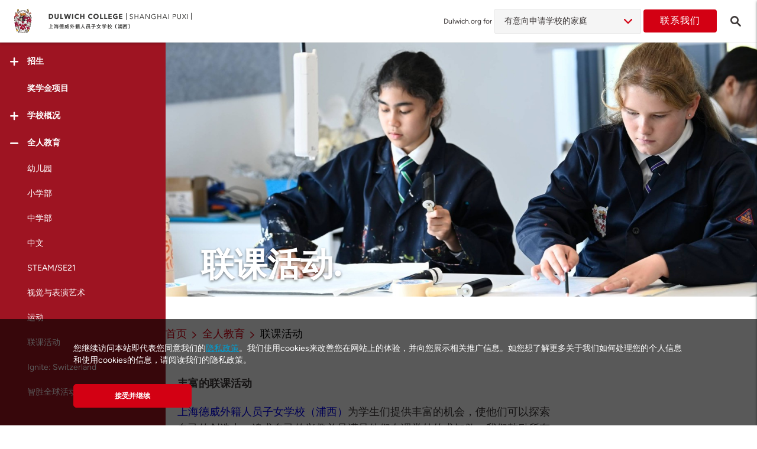

--- FILE ---
content_type: text/html; charset=UTF-8
request_url: https://shanghai-puxi.dulwich.org/zh/holistic-curriculum/co-curricular-activities
body_size: 21226
content:
<!DOCTYPE html>
<html lang="zh-Hans" class="no-js">

<head>
    <meta charset="utf-8">
    <meta http-equiv="X-UA-Compatible" content="IE=edge">
    <meta name="viewport" content="width=device-width, initial-scale=1, maximum-scale=1, user-scalable=no">
    <meta http-equiv="Content-Security-Policy" content="upgrade-insecure-requests">

    
    <title>    联课活动 | 上海德威外籍人员子女学校（浦西）
</title>

    <meta name="description" content="上海德威外籍人员子女学校（浦西）为学生们提供丰富的联课活动，鼓励所有1年级至中学的学生参与学校组织的联课活动，学习并发展新技能或培养兴趣爱好。更多关于德威浦西联课活动的信息，请访问上海德威外籍人员子女学校（浦西）官网。">
    <meta name="keywords" content="联课活动, 上海德威国际学校, 上海德威">

    <meta name="csrf-token" content="XGI3gPsnbqAzDSqoG1kzBCXprTn9Ww2VzjQ307dA">

            <meta property="og:url" content="https://shanghai-puxi.dulwich.org/zh/holistic-curriculum/co-curricular-activities">
        <meta property="og:type" content="website">
        <meta property="og:title" content="    联课活动 | 上海德威外籍人员子女学校（浦西）
">
        <meta property="og:description" content="上海德威外籍人员子女学校（浦西）为学生们提供丰富的联课活动，鼓励所有1年级至中学的学生参与学校组织的联课活动，学习并发展新技能或培养兴趣爱好。更多关于德威浦西联课活动的信息，请访问上海德威外籍人员子女学校（浦西）官网。">
        <meta property="og:image" content="https://assets.dulwich.org/thumbs/pages/fit/1100x600/9.jpg">
    
        <link rel="canonical" href="https://shanghai-puxi.dulwich.org/zh/holistic-curriculum/co-curricular-activities">
    
                                    <link rel="alternate" href="https://shanghai-puxi.dulwich.org/holistic-curriculum/co-curricular-activities" hreflang="en">
                                            <link rel="alternate" href="https://shanghai-puxi.dulwich.org/zh/holistic-curriculum/co-curricular-activities" hreflang="zh-Hans">
                        
    
    
    


    <script src="https://www.googleoptimize.com/optimize.js?id=OPT-T9VTV3M"></script>

        <link rel="dns-prefetch" href="https://www.dulwich.org/zh">
            <link rel="dns-prefetch" href="https://beijing.dulwich.org/zh">
            <link rel="dns-prefetch" href="https://seoul.dulwich.org/zh">
            <link rel="dns-prefetch" href="https://shanghai-pudong.dulwich.org/zh">
            <link rel="dns-prefetch" href="https://singapore.dulwich.org/zh">
            <link rel="dns-prefetch" href="https://suzhou.dulwich.org/zh">
            <link rel="dns-prefetch" href="https://suzhou-high-school.dulwich.org/zh">
            <link rel="dns-prefetch" href="https://hengqin-high-school.dulwich.org/zh">
                <script type="text/javascript" src="https://app.jingsocial.com/open/js/jingCTA/1.0.0/sdkEntry.js"></script>

    <link rel="shortcut icon" href="https://www.dulwich.org/favicon.ico">
    <script src="https://www.dulwich.org/js/vendor/modernizr-custom.js"></script>
    <!-- Styles -->
    <link rel="stylesheet" href="https://www.dulwich.org/css/main.css?1764583808">

    <!-- Scripts -->
    <script>
        window.Laravel = {"csrfToken":"XGI3gPsnbqAzDSqoG1kzBCXprTn9Ww2VzjQ307dA"}    </script>
    <script>
    (function(i,s,o,g,r,a,m){i['GoogleAnalyticsObject']=r;i[r]=i[r]||function(){
        (i[r].q=i[r].q||[]).push(arguments)},i[r].l=1*new Date();a=s.createElement(o),
            m=s.getElementsByTagName(o)[0];a.async=1;a.src=g;m.parentNode.insertBefore(a,m)
    })(window,document,'script','https://www.google-analytics.com/analytics.js','ga');

    ga('create', 'UA-35249104-1', {'cookieDomain': 'auto', 'siteSpeedSampleRate': 20});
    ga('set', 'dimension1', 'zh');
     ga('set', 'dimension2', 'shanghai-puxi');      ga('send', 'pageview'); </script>        <!-- fonts.com tracking -->
    <script>
        /*
         This CSS resource incorporates links to font software which is the valuable copyrighted
         property of Monotype Imaging and/or its suppliers. You may not attempt to copy, install,
         redistribute, convert, modify or reverse engineer this font software. Please contact Monotype
         Imaging with any questions regarding Web Fonts:  http://www.fonts.com
         */
        var MTIProjectId='63d81d93-bcaf-4a43-aef9-ef3e65fca307';
        (function() {
            var mtiTracking = document.createElement('script');
            mtiTracking.type='text/javascript';
            mtiTracking.async='true';
            mtiTracking.src='https://www.dulwich.org/js/vendor/fonts.com/mtiFontTrackingCode.js';
            (document.getElementsByTagName('head')[0]||document.getElementsByTagName('body')[0]).appendChild( mtiTracking );
        })();
    </script>

        <!-- Google Tag Manager -->
        <script>(function(w,d,s,l,i){w[l]=w[l]||[];w[l].push({'gtm.start':
                    new Date().getTime(),event:'gtm.js'});var f=d.getElementsByTagName(s)[0],
                j=d.createElement(s),dl=l!='dataLayer'?'&l='+l:'';j.async=true;j.src=
                'https://www.googletagmanager.com/gtm.js?id='+i+dl;f.parentNode.insertBefore(j,f);
            })(window,document,'script','dataLayer','GTM-KC29SPB');</script>
        <!-- End Google Tag Manager -->

            <meta name="baidu-site-verification" content="FgEqZATC4K" />
                <!-- Schema Markup hengqin script -->
          
      <script type='module' async='' src='https://ask.ai.finalsite.com/chatbot/static/widget.js'></script>
</head>
<body class="school zh school-page " data-is-https="1" data-site="shanghai-puxi">

<!-- Google Tag Manager (noscript) -->
<noscript><iframe src="https://www.googletagmanager.com/ns.html?id=GTM-KC29SPB"
                  height="0" width="0" style="display:none;visibility:hidden"></iframe></noscript>
<!-- End Google Tag Manager (noscript) -->


        <div class="page-wrapper">
            <div class="page">
                    <header class="page-header landing-page-header">
    <div class="headerTop-container js-header-view">
    <div class="header-spacing has-prospective-dd"></div>
    <div class="header landing-page-desktop-header js-landing-page-desktop-header flex-container has-prospective-dd ">
        <div class="left-sec">
            <div class="left-sec-logo">
                                <span class="button-menu-icon icon-menu-open js-menu-trigger"></span>
                                <a href="/">
                    <img src="https://www.dulwich.org/images/logos/crest-logo.svg" class="crest-logo " alt="Dulwich crest Logo">
                </a>
            </div>

            <div class="left-sec-logo-txt l-tablet-large-none ">
                <a href="https://shanghai-puxi.dulwich.org/zh">
                    <img src="https://assets.dulwich.org/schools/2022-web-dcspx-cn-left-aligned.svg" alt="上海德威外籍人员子女学校（浦西）">
                </a>
            </div>







                            <p class="landing-header-search icon-search l-tablet js-search-trigger"><a href="https://shanghai-puxi.dulwich.org/zh/search"></a></p>
            

        </div>
        <div class="right-sec">
                            
                        <div class="grp-prospective js-grp-prospective">
                            <label class="lbl-testprospective"> Dulwich.org for</label>
                            <div class="select-wrapper">
                                <ul class="select-prospective js-select-prospective">
                                    <li class="parent">
                                                                                                                                                                                                                                                                                                                                                                                                                                                                                                                                                                                                                
                                                                                    <span> 有意向申请学校的家庭 </span>
                                        
                                            <ul class="js-pros-drop sub-drop ">
                                                                                                                                                                                                                                                                                                                                                                                                                                                                                                                    <li><a href="https://shanghai-puxi.dulwich.org/zh/current-families"> 在读学生的家庭 </a></li>
                                                                                                                                                                                    
                                                        

                                                                                                                                                                                                                                                                                                                                                                                                                                                                                                                        <li><a href="https://shanghai-puxi.dulwich.org/zh/working-at-dulwich"> 职业发展 </a></li>
                                                                                                                                                                                    
                                                        

                                                                                                                                                                                                                                                                                                                                                                                                                                                                                                                                                                                                                                                                                                                                                                                                                                                                                                                                                                                                                                                                                                                            <li><a href="https://shanghai-puxi.dulwich.org/zh/community/worldwise-alumni-network"> 校友 </a></li>
                                                                                                                                                                                                                                                                                                                                                                                                                                                                                                                                                                                                                                                                                                                                                                                        
                                                        

                                                                                                                                                                                                                                                                                                                                                                                                                                                                                                                        <li><a href="https://shanghai-puxi.dulwich.org/zh/university-representatives"> 大学代表 </a></li>
                                                                                                                                                                                    
                                                        

                                                                                                                                                </ul>
                                    </li>
                                </ul>
                            </div>
                            <!-- <i class="fa fa-angle-down"></i> -->
                        </div>

                                                     <a href="https://shanghai-puxi.dulwich.org/zh/contact" class="btn btn--primary btn-contact l-offset-xs-right l-tablet-none"> 联系我们 </a>
                 <p class="landing-header-search icon-search l-tablet-none js-search-trigger"><a href="https://shanghai-puxi.dulwich.org/zh/search"></a></p>
                        
                    </div>
    </div>
</div>
</header>



<div class="page-header-hidden is-hidden-desktop__menu" aria-hidden="true">
        <div class="container">
        <div class="page-brand-container">
            <a href="#" class="page-brand__logo"></a>
            <div class="page-brand__copy">
                <a href="#">
                    <img class="page-brand__copy__img" src="https://www.dulwich.org/images/logos/group-logo-text.svg" alt="Group Logo">
                </a>
            </div>
        </div>
    </div>
    
    </div>
                <main class="page-content l-no-inset-bottom">
                    <div class="landing-page">

                          <div class="sidebar">
    <div class="sidebar-inner">
        <div class="sidebar-sticky">
            <div class="sidebar-header">
                <p class="button-menu-icon-open icon-menu-close  js-menu-trigger-close"></p>
                <a href="https://shanghai-puxi.dulwich.org/zh">
                    <img src="/images/logos/crest-logo.svg" class="crest-logo" data-aos="fade-up" alt="Dulwich Logo">
                </a>
            </div>
            <div class="sidebar-nav">
                                    
                                            <div class="nav-item js-accordion ">
                            <div class="nav-item__inner js-accordion__trigger " data-aos="fade-up" data-aos-delay="50">
                                <i class="icon-plus-smooth"></i>
                                <span class="nav-text"> 招生 </span>
                            </div>
                                                            <div class="sub-nav js-accordion-content ">
                                                                                                                    <a href="https://shanghai-puxi.dulwich.org/zh/admissions/admissions-overview"  class="nav-item ">
                                            <div class="nav-item__inner" data-aos="fade-up" data-aos-delay="100">
                                                <span class="nav-text"> 招生概览 </span>
                                            </div>
                                        </a>
                                                                                                                    <a href="https://shanghai-puxi.dulwich.org/zh/admissions/eligibility-requirement"  class="nav-item ">
                                            <div class="nav-item__inner" data-aos="fade-up" data-aos-delay="100">
                                                <span class="nav-text"> 申请资格 </span>
                                            </div>
                                        </a>
                                                                                                                    <a href="https://shanghai-puxi.dulwich.org/zh/admissions/enquire"  class="nav-item ">
                                            <div class="nav-item__inner" data-aos="fade-up" data-aos-delay="100">
                                                <span class="nav-text"> 咨询 </span>
                                            </div>
                                        </a>
                                                                                                                    <a href="https://shanghai-puxi.dulwich.org/zh/admissions/apply-now"  class="nav-item ">
                                            <div class="nav-item__inner" data-aos="fade-up" data-aos-delay="100">
                                                <span class="nav-text"> 申请 </span>
                                            </div>
                                        </a>
                                                                                                                    <a href="https://shanghai-puxi.dulwich.org/zh/admissions/join-our-upcoming-open-mornings"  class="nav-item ">
                                            <div class="nav-item__inner" data-aos="fade-up" data-aos-delay="100">
                                                <span class="nav-text"> 开放日 </span>
                                            </div>
                                        </a>
                                                                                                                    <a href="https://virtualtour.dulwich.org/shanghai-puxi?utm_source=website&amp;utm_medium=mainmenu&amp;utm_campaign=virtualtour" target="_blank" class="nav-item ">
                                            <div class="nav-item__inner" data-aos="fade-up" data-aos-delay="100">
                                                <span class="nav-text"> 校园导览 </span>
                                            </div>
                                        </a>
                                                                    </div>
                                                    </div>
                                                        
                                            <a href="https://shanghai-puxi.dulwich.org/zh/scholarship-programme"  class="nav-item ">
                            <div class="nav-item__inner" data-aos="fade-up" data-aos-delay="100">
                                <span class="nav-text"> 奖学金项目 </span>
                            </div>
                        </a>
                                                        
                                            <div class="nav-item js-accordion ">
                            <div class="nav-item__inner js-accordion__trigger " data-aos="fade-up" data-aos-delay="150">
                                <i class="icon-plus-smooth"></i>
                                <span class="nav-text"> 学校概况 </span>
                            </div>
                                                            <div class="sub-nav js-accordion-content ">
                                                                                                                    <a href="https://shanghai-puxi.dulwich.org/zh/our-college/from-our-head-of-college"  class="nav-item ">
                                            <div class="nav-item__inner" data-aos="fade-up" data-aos-delay="100">
                                                <span class="nav-text"> 校长寄语 </span>
                                            </div>
                                        </a>
                                                                                                                    <a href="https://shanghai-puxi.dulwich.org/zh/our-college/school-heritage"  class="nav-item ">
                                            <div class="nav-item__inner" data-aos="fade-up" data-aos-delay="100">
                                                <span class="nav-text"> 学校传统 </span>
                                            </div>
                                        </a>
                                                                                                                    <a href="https://shanghai-puxi.dulwich.org/zh/our-college/guiding-statements"  class="nav-item ">
                                            <div class="nav-item__inner" data-aos="fade-up" data-aos-delay="100">
                                                <span class="nav-text"> 办学宗旨 </span>
                                            </div>
                                        </a>
                                                                                                                    <a href="https://shanghai-puxi.dulwich.org/zh/our-college/sustainability-and-global-citizenship"  class="nav-item ">
                                            <div class="nav-item__inner" data-aos="fade-up" data-aos-delay="100">
                                                <span class="nav-text"> 可持续发展与全球公民意识 </span>
                                            </div>
                                        </a>
                                                                                                                    <a href="https://shanghai-puxi.dulwich.org/zh/our-college/safeguarding"  class="nav-item ">
                                            <div class="nav-item__inner" data-aos="fade-up" data-aos-delay="100">
                                                <span class="nav-text"> 儿童保护 </span>
                                            </div>
                                        </a>
                                                                                                                    <a href="https://shanghai-puxi.dulwich.org/zh/our-college/facilities"  class="nav-item ">
                                            <div class="nav-item__inner" data-aos="fade-up" data-aos-delay="100">
                                                <span class="nav-text"> 校园设施 </span>
                                            </div>
                                        </a>
                                                                                                                    <a href="https://shanghai-puxi.dulwich.org/zh/our-college/air-quality-management"  class="nav-item ">
                                            <div class="nav-item__inner" data-aos="fade-up" data-aos-delay="100">
                                                <span class="nav-text"> 空气质量指数政策 </span>
                                            </div>
                                        </a>
                                                                                                                    <a href="https://shanghai-puxi.dulwich.org/zh/our-college/affiliations-accreditations"  class="nav-item ">
                                            <div class="nav-item__inner" data-aos="fade-up" data-aos-delay="100">
                                                <span class="nav-text"> 合作与认证 </span>
                                            </div>
                                        </a>
                                                                                                                    <a href="https://shanghai-puxi.dulwich.org/zh/our-college/governance"  class="nav-item ">
                                            <div class="nav-item__inner" data-aos="fade-up" data-aos-delay="100">
                                                <span class="nav-text"> 管理架构 </span>
                                            </div>
                                        </a>
                                                                                                                    <a href="https://shanghai-puxi.dulwich.org/zh/our-college/parent-information-and-support"  class="nav-item ">
                                            <div class="nav-item__inner" data-aos="fade-up" data-aos-delay="100">
                                                <span class="nav-text"> 家长信息与支持 </span>
                                            </div>
                                        </a>
                                                                                                                    <a href="https://shanghai-puxi.dulwich.org/zh/our-college/our-school-calendar"  class="nav-item ">
                                            <div class="nav-item__inner" data-aos="fade-up" data-aos-delay="100">
                                                <span class="nav-text"> 学校日历 </span>
                                            </div>
                                        </a>
                                                                                                                    <a href="https://shanghai-puxi.dulwich.org/zh/our-college/academic-results"  class="nav-item ">
                                            <div class="nav-item__inner" data-aos="fade-up" data-aos-delay="100">
                                                <span class="nav-text"> 学术成果 </span>
                                            </div>
                                        </a>
                                                                    </div>
                                                    </div>
                                                        
                                            <div class="nav-item js-accordion is-active">
                            <div class="nav-item__inner js-accordion__trigger open" data-aos="fade-up" data-aos-delay="200">
                                <i class="icon-plus-smooth"></i>
                                <span class="nav-text"> 全人教育 </span>
                            </div>
                                                            <div class="sub-nav js-accordion-content open">
                                                                                                                    <a href="https://shanghai-puxi.dulwich.org/zh/holistic-curriculum/ducks"  class="nav-item ">
                                            <div class="nav-item__inner" data-aos="fade-up" data-aos-delay="100">
                                                <span class="nav-text"> 幼儿园 </span>
                                            </div>
                                        </a>
                                                                                                                    <a href="https://shanghai-puxi.dulwich.org/zh/holistic-curriculum/junior-school"  class="nav-item ">
                                            <div class="nav-item__inner" data-aos="fade-up" data-aos-delay="100">
                                                <span class="nav-text"> 小学部 </span>
                                            </div>
                                        </a>
                                                                                                                    <a href="https://shanghai-puxi.dulwich.org/zh/holistic-curriculum/senior-school"  class="nav-item ">
                                            <div class="nav-item__inner" data-aos="fade-up" data-aos-delay="100">
                                                <span class="nav-text"> 中学部 </span>
                                            </div>
                                        </a>
                                                                                                                    <a href="https://shanghai-puxi.dulwich.org/zh/holistic-curriculum/mandarin"  class="nav-item ">
                                            <div class="nav-item__inner" data-aos="fade-up" data-aos-delay="100">
                                                <span class="nav-text"> 中文 </span>
                                            </div>
                                        </a>
                                                                                                                    <a href="https://shanghai-puxi.dulwich.org/zh/holistic-curriculum/stem-se21"  class="nav-item ">
                                            <div class="nav-item__inner" data-aos="fade-up" data-aos-delay="100">
                                                <span class="nav-text"> STEAM/SE21 </span>
                                            </div>
                                        </a>
                                                                                                                    <a href="https://shanghai-puxi.dulwich.org/zh/holistic-curriculum/visual-performing-arts"  class="nav-item ">
                                            <div class="nav-item__inner" data-aos="fade-up" data-aos-delay="100">
                                                <span class="nav-text"> 视觉与表演艺术 </span>
                                            </div>
                                        </a>
                                                                                                                    <a href="https://shanghai-puxi.dulwich.org/zh/holistic-curriculum/sports"  class="nav-item ">
                                            <div class="nav-item__inner" data-aos="fade-up" data-aos-delay="100">
                                                <span class="nav-text"> 运动 </span>
                                            </div>
                                        </a>
                                                                                                                    <a href="https://shanghai-puxi.dulwich.org/zh/holistic-curriculum/co-curricular-activities"  class="nav-item is-active">
                                            <div class="nav-item__inner" data-aos="fade-up" data-aos-delay="100">
                                                <span class="nav-text"> 联课活动 </span>
                                            </div>
                                        </a>
                                                                                                                    <a href="https://shanghai-puxi.dulwich.org/zh/holistic-curriculum/ignite-switzerland-programme"  class="nav-item ">
                                            <div class="nav-item__inner" data-aos="fade-up" data-aos-delay="100">
                                                <span class="nav-text"> Ignite: Switzerland </span>
                                            </div>
                                        </a>
                                                                                                                    <a href="https://shanghai-puxi.dulwich.org/zh/holistic-curriculum/worldwise-events"  class="nav-item ">
                                            <div class="nav-item__inner" data-aos="fade-up" data-aos-delay="100">
                                                <span class="nav-text"> 智胜全球活动 </span>
                                            </div>
                                        </a>
                                                                    </div>
                                                    </div>
                                                        
                                            <div class="nav-item js-accordion ">
                            <div class="nav-item__inner js-accordion__trigger " data-aos="fade-up" data-aos-delay="250">
                                <i class="icon-plus-smooth"></i>
                                <span class="nav-text"> 教学理念 </span>
                            </div>
                                                            <div class="sub-nav js-accordion-content ">
                                                                                                                    <a href="https://shanghai-puxi.dulwich.org/zh/how-we-teach-and-learn/wellbeing"  class="nav-item ">
                                            <div class="nav-item__inner" data-aos="fade-up" data-aos-delay="100">
                                                <span class="nav-text"> 身心健康 </span>
                                            </div>
                                        </a>
                                                                                                                    <a href="https://shanghai-puxi.dulwich.org/zh/how-we-teach-and-learn/holistic-learning-anywhere-dcspx"  class="nav-item ">
                                            <div class="nav-item__inner" data-aos="fade-up" data-aos-delay="100">
                                                <span class="nav-text"> 任何学习环境下的全人教育 </span>
                                            </div>
                                        </a>
                                                                                                                    <a href="https://shanghai-puxi.dulwich.org/zh/how-we-teach-and-learn/university-and-careers-counselling"  class="nav-item ">
                                            <div class="nav-item__inner" data-aos="fade-up" data-aos-delay="100">
                                                <span class="nav-text"> 升学及就业指导 </span>
                                            </div>
                                        </a>
                                                                                                                    <a href="https://shanghai-puxi.dulwich.org/zh/how-we-teach-and-learn/learning-principles-and-innovation"  class="nav-item ">
                                            <div class="nav-item__inner" data-aos="fade-up" data-aos-delay="100">
                                                <span class="nav-text"> 教育创新 </span>
                                            </div>
                                        </a>
                                                                    </div>
                                                    </div>
                                                        
                                            <a href="https://shanghai-puxi.dulwich.org/zh/dulwich-life"  class="nav-item ">
                            <div class="nav-item__inner" data-aos="fade-up" data-aos-delay="300">
                                <span class="nav-text"> 德威聚焦 </span>
                            </div>
                        </a>
                                                        
                                            <div class="nav-item js-accordion ">
                            <div class="nav-item__inner js-accordion__trigger " data-aos="fade-up" data-aos-delay="350">
                                <i class="icon-plus-smooth"></i>
                                <span class="nav-text"> 德威社区 </span>
                            </div>
                                                            <div class="sub-nav js-accordion-content ">
                                                                                                                    <a href="https://shanghai-puxi.dulwich.org/zh/community/teachers"  class="nav-item ">
                                            <div class="nav-item__inner" data-aos="fade-up" data-aos-delay="100">
                                                <span class="nav-text"> 教师团队 </span>
                                            </div>
                                        </a>
                                                                                                                    <a href="https://shanghai-puxi.dulwich.org/zh/community/friends-of-dulwich"  class="nav-item ">
                                            <div class="nav-item__inner" data-aos="fade-up" data-aos-delay="100">
                                                <span class="nav-text"> 德威之友 </span>
                                            </div>
                                        </a>
                                                                                                                    <a href="https://shanghai-puxi.dulwich.org/zh/community/worldwise-alumni-network"  class="nav-item ">
                                            <div class="nav-item__inner" data-aos="fade-up" data-aos-delay="100">
                                                <span class="nav-text"> 校友 </span>
                                            </div>
                                        </a>
                                                                                                                    <a href="https://shanghai-puxi.dulwich.org/zh/community/collaborations"  class="nav-item ">
                                            <div class="nav-item__inner" data-aos="fade-up" data-aos-delay="100">
                                                <span class="nav-text"> 协作 </span>
                                            </div>
                                        </a>
                                                                                                                    <a href="https://shanghai-puxi.dulwich.org/zh/community/parents-as-partners"  class="nav-item ">
                                            <div class="nav-item__inner" data-aos="fade-up" data-aos-delay="100">
                                                <span class="nav-text"> 家校协作 </span>
                                            </div>
                                        </a>
                                                                                                                    <a href="https://shanghai-puxi.dulwich.org/zh/community/dulwich-college-shanghai-puxi-dci-connect"  class="nav-item ">
                                            <div class="nav-item__inner" data-aos="fade-up" data-aos-delay="100">
                                                <span class="nav-text"> #DCIconnect </span>
                                            </div>
                                        </a>
                                                                    </div>
                                                    </div>
                                                        
                                            <div class="nav-item js-accordion ">
                            <div class="nav-item__inner js-accordion__trigger " data-aos="fade-up" data-aos-delay="400">
                                <i class="icon-plus-smooth"></i>
                                <span class="nav-text"> 关于德威 </span>
                            </div>
                                                            <div class="sub-nav js-accordion-content ">
                                                                                                                    <a href="https://shanghai-puxi.dulwich.org/zh/about-dulwich/vision-and-values"  class="nav-item ">
                                            <div class="nav-item__inner" data-aos="fade-up" data-aos-delay="100">
                                                <span class="nav-text"> 愿景 </span>
                                            </div>
                                        </a>
                                                                                                                    <a href="https://shanghai-puxi.dulwich.org/zh/about-dulwich/our-origins"  class="nav-item ">
                                            <div class="nav-item__inner" data-aos="fade-up" data-aos-delay="100">
                                                <span class="nav-text"> 源起 </span>
                                            </div>
                                        </a>
                                                                                                                    <a href="https://shanghai-puxi.dulwich.org/zh/about-dulwich/education-team"  class="nav-item ">
                                            <div class="nav-item__inner" data-aos="fade-up" data-aos-delay="100">
                                                <span class="nav-text"> 教育团队 </span>
                                            </div>
                                        </a>
                                                                                                                    <a href="https://shanghai-puxi.dulwich.org/zh/about-dulwich/the-network-effect"  class="nav-item ">
                                            <div class="nav-item__inner" data-aos="fade-up" data-aos-delay="100">
                                                <span class="nav-text"> 学校大家庭的优势 </span>
                                            </div>
                                        </a>
                                                                    </div>
                                                    </div>
                                                        
                                            <a href="https://shanghai-puxi.dulwich.org/zh/working-at-dulwich"  class="nav-item ">
                            <div class="nav-item__inner" data-aos="fade-up" data-aos-delay="450">
                                <span class="nav-text"> 职业发展 </span>
                            </div>
                        </a>
                                                        
                                            <a href="https://shanghai-puxi.dulwich.org/zh/contact" target="_blank" class="nav-item ">
                            <div class="nav-item__inner" data-aos="fade-up" data-aos-delay="500">
                                <span class="nav-text"> 联系我们 </span>
                            </div>
                        </a>
                                                </div>

            
            <div class="sidebar-nav">
                <div class="nav-item js-accordion">
                    <div class="nav-item__inner js-accordion__trigger" data-aos="fade-up">
                        <i class="icon-plus-smooth"></i>
                        <span class="nav-text"> 转换校区 </span>
                    </div>
                    <div class="sub-nav js-accordion-content">

                        <a href="https://www.dulwich.org/zh" class="sidebar-list-title nav-item">
                            <div class="nav-item__inner">
                                <span class="nav-text"> 国际学校 </span>
                            </div>
                        </a>

                                                    <a href="https://beijing.dulwich.org/zh" class="nav-item">
                                <div class="nav-item__inner" data-aos="fade-up">
                                    <span class="nav-text"> 北京 </span>
                                </div>
                            </a>
                                                    <a href="https://seoul.dulwich.org/zh" class="nav-item">
                                <div class="nav-item__inner" data-aos="fade-up">
                                    <span class="nav-text"> 首尔 </span>
                                </div>
                            </a>
                                                    <a href="https://shanghai-pudong.dulwich.org/zh" class="nav-item">
                                <div class="nav-item__inner" data-aos="fade-up">
                                    <span class="nav-text"> 上海浦东 </span>
                                </div>
                            </a>
                                                    <a href="https://shanghai-puxi.dulwich.org/zh" class="nav-item">
                                <div class="nav-item__inner" data-aos="fade-up">
                                    <span class="nav-text"> 上海浦西 </span>
                                </div>
                            </a>
                                                    <a href="https://singapore.dulwich.org/zh" class="nav-item">
                                <div class="nav-item__inner" data-aos="fade-up">
                                    <span class="nav-text"> 新加坡 </span>
                                </div>
                            </a>
                                                    <a href="https://suzhou.dulwich.org/zh" class="nav-item">
                                <div class="nav-item__inner" data-aos="fade-up">
                                    <span class="nav-text"> 苏州 </span>
                                </div>
                            </a>
                        
                        <a href="https://www.dulwich.org/zh" class="sidebar-list-title nav-item">
                            <div class="nav-item__inner" data-aos="fade-up">
                                <span class="nav-text">国际高中项目</span>
                            </div>
                        </a>

                                                    <a href="https://suzhou-high-school.dulwich.org/zh" class="nav-item">
                                <div class="nav-item__inner" data-aos="fade-up">
                                    <span class="nav-text"> 苏州 </span>
                                </div>
                            </a>
                                                    <a href="https://hengqin-high-school.dulwich.org/zh" class="nav-item">
                                <div class="nav-item__inner" data-aos="fade-up">
                                    <span class="nav-text"> 横琴 </span>
                                </div>
                            </a>
                        















                        
                        
                        
                        
                        







                        <a href="https://www.dehong.cn/zh" class="sidebar-list-title nav-item">
                            <div class="nav-item__inner" data-aos="fade-up">
                                <span class="nav-text">姐妹学校</span>
                            </div>
                        </a>

                        <a href=https://shanghai.dehong.cn/zh class="nav-item">
                            <div class="nav-item__inner" data-aos="fade-up">
                                <span class="nav-text">上海德闳</span>
                            </div>
                        </a>
                        <a href=https://beijing.dehong.cn/zh class="nav-item">
                            <div class="nav-item__inner" data-aos="fade-up">
                                <span class="nav-text">北京德闳</span>
                            </div>
                        </a>
                        <a href=https://xian.dehong.cn/zh class="nav-item">
                            <div class="nav-item__inner" data-aos="fade-up">
                                <span class="nav-text">西安德闳</span>
                            </div>
                        </a>
                        <div class="l-offset-s-btm"></div>
                    </div>
                </div>
            </div>
            
                            <div class="btn-lang-container" data-aos="fade-up" data-aos-delay="300">
                                            
                                                            <a href="https://shanghai-puxi.dulwich.org/zh/switch-locale/en" class="btn--lang"> EN </a>
                            
                                                                    
                                                            <span class="btn--lang active"> 中文 </span>
                            
                                                            </div>
            
        </div>
    </div>
</div>

                        <div class="main-group-content">
                            <div class="main-content-inner">
                            
    <div class="hero hero--l" style="background-image: url('https://assets.dulwich.org/thumbs/pages/fit/1600x650/9.jpg');">
                <h1 class="hero__content hero__content--outer hero__content--outer-limited admission-slider">
            <span class="dot--white">联课活动</span>
        </h1>
            </div>

    <div class="container--s breadcrumb-container">
        
        <ol class="breadcrumb">
        
                            <li class="breadcrumb-item"><a href="https://shanghai-puxi.dulwich.org/zh">首页</a></li>
            
        
                            <li class="breadcrumb-item">全人教育</li>
            
        
                            <li class="breadcrumb-item active">联课活动</li>
            
                </ol>
        
    </div>



                        <div class="block-container block-copy container--s" >
   <div>
                  <div class="content-container-narrow">
                  <p><strong>丰富的联课活动</strong></p>

<p><a href="https://shanghai-puxi.dulwich.org/zh">上海德威外籍人员子女学校（浦西）</a>为学生们提供丰富的机会，使他们可以探索自己的创造力、追求自己的兴趣并且满足他们在课堂外的求知欲。我们鼓励所有1年级至中学的学生参与学校组织的课外活动，学习并发展新技能或培养兴趣爱好。点击<a href="https://asia1.schoolsbuddy.net/Account/Login?ReturnUrl=%2F" target="_blank">这里</a>为您的孩子注册联课活动。</p>
        </div>
            </div>
</div>
                                <div class="block-container container--s" id=>
    <div class="btn-group">
                                   <a href="https://assets.dulwich.org/blocks/9713/p/0/download/cca-reception-2024.pdf" class="btn-group__item btn btn--blue btn--full--tablet btn--download js-file-download" data-filename="cca-reception-2024.pdf" target="_blank" download><span class="btn--download__copy text--uppercase">联课活动：中班</span></a>
                        </div>
</div>
                                <div class="block-container container--s" id=>
    <div class="btn-group">
                                   <a href="https://assets.dulwich.org/blocks/9714/p/0/download/cca-ducks-2024.pdf" class="btn-group__item btn btn--blue btn--full--tablet btn--download js-file-download" data-filename="cca-ducks-2024.pdf" target="_blank" download><span class="btn--download__copy text--uppercase">联课活动：幼儿园</span></a>
                        </div>
</div>
                                <div class="block-container container--s" id=>
    <div class="btn-group">
                                   <a href="https://assets.dulwich.org/blocks/9715/p/0/download/cca-junior-school-2024.pdf" class="btn-group__item btn btn--blue btn--full--tablet btn--download js-file-download" data-filename="cca-junior-school-2024.pdf" target="_blank" download><span class="btn--download__copy text--uppercase">联课活动：小学</span></a>
                        </div>
</div>
                                <div class="block-container container--s" id=>
    <div class="btn-group">
                                   <a href="https://assets.dulwich.org/blocks/97073/p/0/download/cca-senior-school-2024.pdf" class="btn-group__item btn btn--blue btn--full--tablet btn--download js-file-download" data-filename="cca-senior-school-2024.pdf" target="_blank" download><span class="btn--download__copy text--uppercase">联课活动：中学</span></a>
                        </div>
</div>
                                <div class="block-container container--s" id=>
    <div class="btn-group">
                                   <a href="https://assets.dulwich.org/blocks/122285/p/0/download/cca-saturday-programme-2024.pdf" class="btn-group__item btn btn--blue btn--full--tablet btn--download js-file-download" data-filename="cca-saturday-programme-2024.pdf" target="_blank" download><span class="btn--download__copy text--uppercase">周六拓展课程</span></a>
                        </div>
</div>
                                <div class="block-container block-copy container--s" >
   <div>
                  <div class="content-container-narrow">
                  <p><strong>体育运动中的价值观</strong></p>

<p>在体育运动中有许多重要且优秀的价值观，对我来说，在教学中最重要的是<strong>尊重</strong>。尊重其他球员，尊重对方球队，尊重教练和裁判，尊重早起开车送孩子穿过城市去参加球队训练和周末比赛的父母们。</p>

<p>在体育中做到尊重，并将优秀的体育精神发扬光大，并将其发扬到生活和学习的各个领域。 尊重表现在诚实，这是每个年轻人都应有的宝贵品质。 理解尊重的重要性是我们输赢的基础......在生活中，无论最终得分如何，尊重和诚信都是至关重要的。</p>

<p>在<a href="https://shanghai-puxi.dulwich.org/zh">德威浦西</a>，我和老师们总是鼓励学生尊重他人。 从我们最小的学生到最年长的，我希望我们的学生能够第一个为队友欢呼，在比赛结束时握手向对手表示感谢，并感谢裁判和教练。</p>

<p><a href="https://shanghai-puxi.dulwich.org/zh">上海德威外籍人员子女学校（浦西）</a>的体育队标志是一匹野马，这是一种以<strong>自信</strong>，<strong>热情</strong>，<strong>渴望</strong>和<strong>信念</strong>等品质而闻名的马种。 这是经过深思熟虑的，我们与学生讨论这些价值观在体育运动中的意义。要以能代表学校能竭尽全力参赛而感到自豪。带着热情去玩就是去享受，去尝试。 要以争取胜利的心态来比赛。当然我们可能会输，但总要以胜利为目标。充满信念的比赛就是不要怀疑自己的能力，哪怕比赛不是我们预期的状况也不应放弃。</p>

<p>我们在日常体育课堂中都融入了德威野马精神的价值观，使这些价值观成为学生的第二天性。 在德威浦西，超过90％的小学和中学生都代表了学校去参加竞技体育比赛。我认为这是因为我们的学生非常热爱体育精神和作为团队成员所提倡的价值观。我们让它有趣，让它有意义。 家长们可以看到我们教育孩子并不断地强化这些价值观，因此他们都非常支持学校。 我喜欢看到家长们在旁边鼓励着孩子&ldquo;坚持下去，不要放弃，这是多么棒的努力&rdquo;。当家庭和学校拥有相同的价值观时，没有什么比这更强大了。这把尊重和我校的价值观带到一个全新的水平。</p>
        </div>
            </div>
</div>
            
    
            <div class="container l-offset-l-btm l-offset-l-top">
            <div class="l-grid-20 l-grid-flex">
                                    <div class="l-grid__item-33 l-grid__item-tablet-landscape-50 l-grid__item-tablet-100">
                        <div class="card card--cta card--big">
                            <a href="https://shanghai-puxi.dulwich.org/zh/holistic-curriculum/co-curricular-activities/sports-dulwich-college-shanghai-puxi" class="card__header">
                                <img class="card__image" src="https://assets.dulwich.org/thumbs/pages/fit/600x400/dsc07285jpg-上海德威外籍人员子女学校（浦西）-20190402-144103-840.jpg" alt="游泳课程 image">
                            </a>
                            <div class="card__body">
                                <h3 class="text--m text--black l-offset-xs-btm">游泳课程</h3>
                                <div>
                                    
                                </div>
                            </div>
                            <div class="card__cta">
                                <a class="btn btn--link--base" href="https://shanghai-puxi.dulwich.org/zh/holistic-curriculum/co-curricular-activities/sports-dulwich-college-shanghai-puxi">阅读更多</a>
                            </div>
                        </div>
                    </div>
                                    <div class="l-grid__item-33 l-grid__item-tablet-landscape-50 l-grid__item-tablet-100">
                        <div class="card card--cta card--big">
                            <a href="https://shanghai-puxi.dulwich.org/zh/holistic-curriculum/co-curricular-activities/trips-and-enrichment" class="card__header">
                                <img class="card__image" src="https://assets.dulwich.org/thumbs/pages/fit/600x400/wechatimg182-20221129-100424-192.jpg" alt="上海德威浦西拓展之旅 image">
                            </a>
                            <div class="card__body">
                                <h3 class="text--m text--black l-offset-xs-btm">上海德威浦西拓展之旅</h3>
                                <div>
                                    
                                </div>
                            </div>
                            <div class="card__cta">
                                <a class="btn btn--link--base" href="https://shanghai-puxi.dulwich.org/zh/holistic-curriculum/co-curricular-activities/trips-and-enrichment">阅读更多</a>
                            </div>
                        </div>
                    </div>
                            </div>
        </div>
    
                            </div>

                                <footer class="page-footer desktop-landing-page-footer l-tablet-large-none js-footer">
    <div class="container--s line-height0">
        <div class="flex-container l-inset-xxxl-top l-inset-xxxl-btm">
            <div class="flex footer-left-sec">
                <div class="footer-landing-qrcode flex-center-content l-inset-xxxl-btm">
                                                                    <div class="l-offset-xs-right">
                            <img class="footer-qr js-jing-track-qr" src="https://assets.dulwich.org/thumbs/schools/fit/500x500/QJLK9BhNc6bVcIiRQaYCy2QOxQuIaNTdZrmjUjlx.jpeg" alt="上海德威外籍人员子女学校（浦西） WeChat QR code"
                                 data-channel=""
                                 data-category="">
                            <div class="follow-us">
                                微信公众号
                            </div>
                        </div>
                                                                                    </div>
                <div class="text--white footer-landing-social-icon">
                    <ul class="page-footer__social">
                                                    <li>
                                <a href="https://www.facebook.com/Dulwich-College-Shanghai-Puxi-116509356421020" target="_blank" class="page-footer__social__icon icon-facebook js-social-link" data-social-type="facebook"></a>
                            </li>
                                                                            <li>
                                <a href="https://www.instagram.com/dulwichcollegeshanghaipuxi/" target="_blank" class="page-footer__social__icon icon-instagram js-social-link" data-social-type="instagram"></a>
                            </li>
                                                                            <li>
                                <a href="https://www.linkedin.com/school/dulwich-college-shanghai-minhang/" target="_blank" class="page-footer__social__icon icon-linkedin js-social-link" data-social-type="linkedin"></a>
                            </li>
                                                                            <li>
                                <a href="https://www.youku.com/profile/index?uid=UMTg2MTQ5NTk3Mg==" target="_blank" class="page-footer__social__icon youku-icon js-social-link" data-social-type="youku">
                                    <span class="icon-icon-youku"><span class="path1"></span><span class="path2"></span><span class="path3"></span></span>
                                </a>
                            </li>
                                                                            <li>
                                <a href="https://www.youtube.com/c/Indulwich" target="_blank" class="page-footer__social__icon icon-youtube js-social-link" data-social-type="youtube"></a>
                            </li>
                                                                                                <li>
                            <a href="#" class="page-footer__social__icon icon-wechat js-wechat-follow-open js-social-link" data-social-type="wechat"></a>
                        </li>
                                                                                            </ul>
                </div>

                

                <div class="footer-logo-landingpage footer-landing-logo">
                    <img src="https://assets.dulwich.org/schools/2022-dcspx-cn-centred-aligned-20220129-161456-788.svg" alt="footer-logo" />
                </div>
            </div>

            <div class="flex">
                <div class="footer-menu-accordion">
                    <ul>
                                                                                                                                                <li><a href="https://shanghai-puxi.dulwich.org/zh/scholarship-programme">奖学金项目</a></li>
                                                                                                                                                                                                                                                                                                <li><a href="https://shanghai-puxi.dulwich.org/zh/dulwich-life">德威聚焦</a></li>
                                                                                                                                                                                                                                        <li><a href="https://shanghai-puxi.dulwich.org/zh/working-at-dulwich">职业发展</a></li>
                                                                                                                        <li><a href="https://shanghai-puxi.dulwich.org/zh/contact" target="_blank">联系我们</a></li>
                                                                            </ul>
                </div>

                <div class="footer-contact-addr l-inset-m-top l-inset-xs-btm text--left">

                    <p class="l-offset-sm-btm"><strong>咨询</strong><br />
                        <a href="/cdn-cgi/l/email-protection#79181d14100a0a1016170a570a1118171e111810090c0110391d0c150e101a1157160b1e" class="email-link" target="_blank"><span class="__cf_email__" data-cfemail="3253565f5b41415b5d5c411c415a535c555a535b42474a5b7256475e455b515a1c5d4055">[email&#160;protected]</span></a>
                    </p>

                                            <p class="l-offset-sm-btm"><strong> 上海德威外籍人员子女学校（浦西）地址 </strong><br /> 浦西校区地址：上海闵行区马桥镇，茜浦泾路2000号（近曙光路)
                                                            <br />
                                <a href="tel:+86 21 3329 9398" class="email-link">+86 21 3329 9398</a>
                                                        <br /><a href="/cdn-cgi/l/email-protection#bcddd8d1d5cfcfd5d3d2cf92cfd4ddd2dbd4ddd5ccc9c4d5fcd8c9d0cbd5dfd492d3cedb" class="email-link" target="_blank"><span class="__cf_email__" data-cfemail="4627222b2f35352f29283568352e2728212e272f36333e2f0622332a312f252e68293421">[email&#160;protected]</span></a>
                        </p>
                                    </div>
                <div class="footer-safequarding l-inset-m-btm text--left">
                    <p><strong>安全保障</strong></p>
                    <p> <p>我们致力于保护所有学生免受任何形式的伤害或虐待。点击<a href="https://shanghai-puxi.dulwich.org/zh/our-college/safeguarding">此处</a>了解更多。</p> </p>

                    <p class="footer-privacy">
                                                                                    <a href="https://shanghai-puxi.dulwich.org/zh/privacy-policy">隐私政策</a>
                                                                        </p>
                    <div class="nav-eim-scl text--left">
                        <p>屹珈（EiM）国际教育集团</p>
                        <ul>
                            <li>
                                <a target="_blank" href="https://www.eimglobal.com?utm_source=dulwich.org&amp;utm_medium=footer-link&amp;utm_campaign=eim-family-of-schools">
                                    学校大家庭
                                </a>
                            </li>
                        </ul>
                    </div>
                    <div class="nav-dul-uk text--left">
                        <p>创始学校</p>
                        <ul>
                            <li>
                                <a target="_blank" href="https://www.dulwich.org.uk/?utm_source=dulwich.org&amp;utm_medium=footer-link&amp;utm_campaign=founding-school">
                                    德威公学
                                </a>
                            </li>
                        </ul>
                    </div>
                </div>
            </div>
        </div>
    </div>

    <div class="container--s line-height0">
        <div class="page-footer__copyright_scl footer-text-align">
        <div id="tree-nation-offset-website-dark"></div>
        <div id="tree-nation-offset-website"></div>
            
            &copy; 2026 Dulwich College Management International Limited, or its affiliates
            <br class="l-phablet">
                                    <span class="l-phablet-none">-</span>
            <a href="https://beian.miit.gov.cn" target="_blank" class="page-footer__copy">沪ICP备16016470号-4</a>
            <span class="l-phablet-none">-</span>
            <a href="http://www.beian.gov.cn/portal/registerSystemInfo?recordcode=31010602002392" class="page-footer__copy" target="_blank">
                沪公网安备31010602002392号
            </a>
                        </div>
    </div>
</footer>


<footer class="page-footer mobile-landing-footer l-offset-l-top l-tablet-large js-footer">



            <div class="quick-links js-quick-links">
            <div class="quick-link-list">
                <div class="quick-link-list__title"> 实用链接 </div>
            <ul class="quick-link-list__inner">
                                                    <li><a href="https://shanghai-puxi.dulwich.org/zh/admissions/apply-now"  target="_blank" > 2023年度招生 </a></li>
                                                                        <li><a href="https://dulwichpuxi.openapply.cn/roi"  target="_blank" > 咨询 </a></li>
                                                                        <li><a href="https://shanghai-puxi.dulwich.org/zh/dulwich-life/college-calendar" > 校历 </a></li>
                                        </ul>
            </div>
            <a href="#" class="quick-link-trigger js-quick-link-trigger"></a>
        </div>
    
    <div class="container line-height0">
        <div class="footer-logo-dulwich-college">
            <img src="https://assets.dulwich.org/schools/2022-dcspx-cn-centred-aligned-20220129-161456-788.svg" alt="footer-logo" />
        </div>

        <div class="line-height0 footer-menu-accordion mobile-menu-container">
            <div class="footer-menu-accordion-mobile">
                <ul>
                                                                                                                    <li><a href="https://shanghai-puxi.dulwich.org/zh/scholarship-programme">奖学金项目</a></li>
                                                                                                                                                                                                                                    <li><a href="https://shanghai-puxi.dulwich.org/zh/dulwich-life">德威聚焦</a></li>
                                                                                                                                                                                        <li><a href="https://shanghai-puxi.dulwich.org/zh/working-at-dulwich">职业发展</a></li>
                                                                                                <li><a href="https://shanghai-puxi.dulwich.org/zh/contact" target="_blank">联系我们</a></li>
                                                            </ul>
            </div>
        </div>

        <div class="footer-contact-addr l-inset-m-top l-inset-xs-btm text--left">
            <p class="l-offset-sm-btm"><strong>学校地址</strong></p>
            <p class="l-offset-sm-btm"><strong> 咨询 </strong><br />
                <a href="/cdn-cgi/l/email-protection#1c7d7871756f6f7573726f326f747d727b747d756c6964755c7869706b757f7432736e7b" class="email-link" target="_blank"><span class="__cf_email__" data-cfemail="7312171e1a00001a1c1d005d001b121d141b121a03060b1a3317061f041a101b5d1c0114">[email&#160;protected]</span></a>
            </p>

                            <p class="l-offset-sm-btm"><strong> 上海德威外籍人员子女学校（浦西）地址 </strong><br /> 浦西校区地址：上海闵行区马桥镇，茜浦泾路2000号（近曙光路)

                                        <br />
                    <a href="tel:+86 21 3329 9398" class="email-link">+86 21 3329 9398</a>
                                        <br /><a href="/cdn-cgi/l/email-protection#49282d24203a3a2026273a673a2128272e212820393c3120092d3c253e202a2167263b2e" class="email-link" target="_blank"><span class="__cf_email__" data-cfemail="6b0a0f06021818020405184518030a050c030a021b1e13022b0f1e071c0208034504190c">[email&#160;protected]</span></a>
                </p>
                    </div>
        <div class="footer-safequarding l-inset-m-btm text--left">
            <p><strong>安全保障</strong></p>
            <p> <p>我们致力于保护所有学生免受任何形式的伤害或虐待。点击<a href="https://shanghai-puxi.dulwich.org/zh/our-college/safeguarding">此处</a>了解更多。</p> </p>
            <p class="footer-privacy">
                                                        <a href="https://shanghai-puxi.dulwich.org/zh/privacy-policy">隐私政策</a>
                                


            </p>
            <div class="nav-eim-scl text--left">
                <p>屹珈（EiM）国际教育集团</p>
                <ul>
                    <li>
                        <a target="_blank" href="https://www.eimglobal.com?utm_source=dulwich.org&amp;utm_medium=footer-link&amp;utm_campaign=eim-family-of-schools">
                            学校大家庭
                        </a>
                    </li>
                </ul>
            </div>
            <div class="nav-dul-uk text--left">
                <p>创始学校</p>
                <ul>
                    <li>
                        <a target="_blank" href="https://www.dulwich.org.uk/?utm_source=dulwich.org&amp;utm_medium=footer-link&amp;utm_campaign=founding-school">
                            德威公学
                        </a>
                    </li>
                </ul>
            </div>
        </div>

        <!-- <div class="flex flex-item-middle text--left">

            <div class="">
                                                            <img class="footer-logo js-jing-track-qr" src="https://assets.dulwich.org/thumbs/schools/fit/500x500/QJLK9BhNc6bVcIiRQaYCy2QOxQuIaNTdZrmjUjlx.jpeg" alt="上海德威外籍人员子女学校（浦西） WeChat QR code"
                             data-channel=""
                             data-category="">
                        <div class="follow-us">
                            微信公众号
                        </div>
                                                </div>
        </div> -->

        <div class="flex flex-item-middle flex-item-right flex-mobile-connect-us">

        <p class="text_connect_us">Connect with us</p>
            <div class="text--white l-offset-xxs-btm">
                <ul class="page-footer__social flex-news">
                                            <li>
                            <a href="https://www.facebook.com/Dulwich-College-Shanghai-Puxi-116509356421020" target="_blank" class="page-footer__social__icon icon-facebook js-social-link" data-social-type="facebook"></a>
                        </li>
                                                                <li>
                            <a href="https://www.instagram.com/dulwichcollegeshanghaipuxi/" target="_blank" class="page-footer__social__icon icon-instagram js-social-link" data-social-type="instagram"></a>
                        </li>
                                                                <li>
                            <a href="https://www.linkedin.com/school/dulwich-college-shanghai-minhang/" target="_blank" class="page-footer__social__icon icon-linkedin js-social-link" data-social-type="linkedin"></a>
                        </li>
                                                                <li>
                            <a href="https://www.youku.com/profile/index?uid=UMTg2MTQ5NTk3Mg==" target="_blank" class="page-footer__social__icon youku-icon js-social-link" data-social-type="youku">
                                <span class="icon-icon-youku"><span class="path1"></span><span class="path2"></span><span class="path3"></span></span>
                            </a>
                        </li>
                                                                <li>
                            <a href="https://www.youtube.com/c/Indulwich" target="_blank" class="page-footer__social__icon icon-youtube js-social-link" data-social-type="youtube"></a>
                        </li>
                                                                                    <li>
                            <a href="#" class="page-footer__social__icon icon-wechat js-wechat-follow-open js-social-link" data-social-type="wechat"></a>
                        </li>
                                                                                </ul>
            </div>
        </div>

    </div>

    <div class="container--s line-height0">
        <div class="page-footer__copyright_scl l-offset-s-top footer-text-align">
            
            
            &copy; 2026 Dulwich College Management International Limited, or its affiliates
            <br class="l-phablet">
                                    <span class="l-phablet-none">-</span>
            <a href="https://beian.miit.gov.cn" target="_blank" class="page-footer__copy">沪ICP备16016470号-4</a>
            <span class="l-phablet-none">-</span>
            <a href="http://www.beian.gov.cn/portal/registerSystemInfo?recordcode=31010602002392" class="page-footer__copy" target="_blank">
                沪公网安备31010602002392号
            </a>
                        </div>
    </div>

</footer>

                        </div>

                    </div>

                </main>
                                <div class="page__overlay"></div>
            </div>
        </div>


            <div class="lightbox-lite js-admissions-lightbox js-lightbox-lite">
    <div class="lightbox-lite__box">
        <a href="#" class="lightbox-lite-close js-lightbox-lite-close icon-cross"></a>
        <div class="lightbox-lite__box-inner">

            <div class="lightbox-lite-content-placeholder js-lightbox-lite-content-placeholder">
                <div class="lightbox-lite__feedback js-lightbox-lite-feedback"></div>

                <div class="l-align-center text--serif--xxl l-offset-xs-btm" style="font-size:3rem;font-weight:600;">招生咨询</div>

                <div class="l-align-center l-offset-s-btm">
                    如果您对招生有任何问题，请填写以下表格。
                </div>

                <form method="POST" action="https://shanghai-puxi.dulwich.org" accept-charset="UTF-8" class="form js-admissions-form js-admission-enquiry-form" autocomplete="off" data-action="https://shanghai-puxi.dulwich.org/zh/ajax/admissions-enquiry"><input name="_token" type="hidden" value="XGI3gPsnbqAzDSqoG1kzBCXprTn9Ww2VzjQ307dA">
                <input name="campaign_source" type="hidden" value="0">
                <input name="school_id" type="hidden" value="3">
                <div class="h_fill_this_out_wrap" style="display:none;"><input name="h_fill_this_out" type="text" value="" id="h_fill_this_out"/><input name="h_time" type="text" value="eyJpdiI6Ik9lS1Q3RXV5bDFTQlUrMU1HRzh6R2c9PSIsInZhbHVlIjoieGtBdWJPckdneU9DdVk0Q0Q2SHdNdz09IiwibWFjIjoiM2IxZGMyZTU1NTk4YWMwNmFlZTNmZDY3ZTcwMzQ5OTVlNmM3NjY0YTRmNWI1MDIwOGZhNWVmZWQ5N2Q1OGQ2MiJ9"/></div>
                <div class="form__feedback js-form-feedback"></div>
                <div class="l-grid-0">
                    <div class="l-grid-20">
                        <div class="l-grid__item-100">
                            <h4 class="text--ms text--strong l-inset-xs-top">家长信息</h4>
                            <div>我们会对您的信息绝对保密。</div>
                        </div>
                    </div>

                      <div class="l-grid__item-100">
                       <div class="l-grid-20">
                        <div class="l-grid__item-20 l-grid__item-phablet-100">
                        <div class="form__field">
                            <div class="form__arrow-down icon-chevron-down">
                                <select class="form__select form__select--base" required="required" name="title"><option value="Mr.">先生</option><option value="Mrs.">女士</option><option value="Ms.">小姐</option></select>
                            </div>
                        </div>
                    </div>
                        <div class="l-grid__item-40 l-grid__item-phablet-100">
                        <div class="form__field">
                            <input class="form__input form__input--base js-form-input js-is-valid js-is-valid__1" required="required" placeholder="名" data-parsley-trigger="focusin focusout" data-parsley-error-message="请填写您的名" name="first_name" type="text">
                        </div>
                    </div>
                        <div class="l-grid__item-40 l-grid__item-phablet-100">
                        <div class="form__field">
                            <input class="form__input form__input--base js-form-input js-is-valid js-is-valid__2" required="required" placeholder="姓" data-parsley-trigger="focusin focusout" data-parsley-error-message="请填写您的姓" name="last_name" type="text">
                        </div>
                    </div>
                      </div>
                    </div>

                    <div class="l-grid__item-100">
                        <div class="l-grid-20">
                    <div class="l-grid__item-50 l-grid__item-phablet-100">
                        <div class="form__field">
                            <input class="form__input form__input--base js-form-input js-is-valid js-is-valid__3" required="required" placeholder="电子邮件" data-parsley-trigger="focusin focusout" data-parsley-error-message="请填写您的电子邮件" name="email" type="email">
                        </div>
                    </div>


                    <div class="l-grid__item-50 l-grid__item-phablet-100">
                        <div class="phone-code">
                        <div class="form__field l-rel">
                            <input id="phone" class="form__input is-live-valid form__input--base js-form-input js-is-valid js-is-valid__4" data-parsley-trigger="focusin focusout" required="required" minlength="11" pattern="^[\d\-\.\(\)\/\s]*$" placeholder="联系电话" data-parsley-required-message="请填写有效联系电话号码" data-parsley-minlength-message="电话号码太短, 请输入有效电话号码" data-parsley-pattern-message="请填写有效联系电话号码" data-parsley-errors-container="#js-phone-error" name="phone" type="tel">

                            <span class="js-country-code"></span>
                            <span class="success-icon"><img src="https://www.dulwich.org/images/waterstones/svg/field-success.svg" alt=""></span>
                            <span id="js-phone-error" class="parsley-errors-list l-no-inset"></span>

                        </div>
                        </div>
                    </div>
                        </div>
                    </div>

                    <div class="l-grid__item-100">
                        <div class="l-grid-20">
                    <div class="l-grid__item-50 l-grid__item-phablet-100">
                        <div class="form__field">
                            <div class="form__arrow-down icon-chevron-down">
                                <select class="form__select form__select--base js-is-valid js-is-valid__5" required="required" data-parsley-trigger="focusin focusout" data-parsley-required-message="你在何处听过德威？" data-parsley-errors-container="#parsly-error-container-about-dulwich" name="source"><option selected="selected" value="">您在何处听过德威国际？</option><option value="0">德威学生／父母／员工</option><option value="1">家人／朋友</option><option value="2">同事</option><option value="3">公司搬迁</option><option value="4">网络搜索</option><option value="5">广告</option><option value="6">微信／社交媒体</option><option value="7">其它</option></select>
                            </div>
                            <div id="parsly-error-container-about-dulwich"></div>
                        </div>
                    </div>
                    <div class="l-grid__item-50 l-grid__item-phablet-100">
                        <div class="form__field">
                            <div class="form__arrow-down icon-chevron-down">
                                <select class="form__select form__select--base js-is-valid js-is-valid__6" required="required" data-parsley-trigger="focusin focusout" data-parsley-required-message="请填写您的国籍" data-parsley-errors-container="#parsley-error-container-admissions-nationality" name="nationality"><option selected="selected" value="">您的国籍</option><option value="BT">不丹</option><option value="TL">东帝汶</option><option value="TW">中国台湾</option><option value="CN">中国大陆</option><option value="MO">中国澳门特别行政区</option><option value="HK">中国香港特别行政区</option><option value="CF">中非共和国</option><option value="DK">丹麦</option><option value="UA">乌克兰</option><option value="UZ">乌兹别克斯坦</option><option value="UG">乌干达</option><option value="UY">乌拉圭</option><option value="TD">乍得</option><option value="YE">也门</option><option value="AM">亚美尼亚</option><option value="IL">以色列</option><option value="IQ">伊拉克</option><option value="IR">伊朗</option><option value="BZ">伯利兹</option><option value="CV">佛得角</option><option value="RU">俄罗斯</option><option value="BG">保加利亚</option><option value="HR">克罗地亚</option><option value="GU">关岛</option><option value="GM">冈比亚</option><option value="IS">冰岛</option><option value="GN">几内亚</option><option value="GW">几内亚比绍</option><option value="LI">列支敦士登</option><option value="CG">刚果（布）</option><option value="CD">刚果（金）</option><option value="LY">利比亚</option><option value="LR">利比里亚</option><option value="CA">加拿大</option><option value="GH">加纳</option><option value="GA">加蓬</option><option value="HU">匈牙利</option><option value="MK">北马其顿</option><option value="MP">北马里亚纳群岛</option><option value="GS">南乔治亚和南桑威奇群岛</option><option value="AQ">南极洲</option><option value="SS">南苏丹</option><option value="ZA">南非</option><option value="BW">博茨瓦纳</option><option value="QA">卡塔尔</option><option value="RW">卢旺达</option><option value="LU">卢森堡</option><option value="IN">印度</option><option value="ID">印度尼西亚</option><option value="GT">危地马拉</option><option value="EC">厄瓜多尔</option><option value="ER">厄立特里亚</option><option value="SY">叙利亚</option><option value="CU">古巴</option><option value="KG">吉尔吉斯斯坦</option><option value="DJ">吉布提</option><option value="KZ">哈萨克斯坦</option><option value="CO">哥伦比亚</option><option value="CR">哥斯达黎加</option><option value="CM">喀麦隆</option><option value="TV">图瓦卢</option><option value="TM">土库曼斯坦</option><option value="TR">土耳其</option><option value="LC">圣卢西亚</option><option value="KN">圣基茨和尼维斯</option><option value="ST">圣多美和普林西比</option><option value="BL">圣巴泰勒米</option><option value="VC">圣文森特和格林纳丁斯</option><option value="PM">圣皮埃尔和密克隆群岛</option><option value="CX">圣诞岛</option><option value="SH">圣赫勒拿</option><option value="SM">圣马力诺</option><option value="GY">圭亚那</option><option value="TZ">坦桑尼亚</option><option value="EG">埃及</option><option value="ET">埃塞俄比亚</option><option value="KI">基里巴斯</option><option value="TJ">塔吉克斯坦</option><option value="SN">塞内加尔</option><option value="RS">塞尔维亚</option><option value="SL">塞拉利昂</option><option value="CY">塞浦路斯</option><option value="SC">塞舌尔</option><option value="MX">墨西哥</option><option value="TG">多哥</option><option value="DM">多米尼克</option><option value="DO">多米尼加共和国</option><option value="AX">奥兰群岛</option><option value="AT">奥地利</option><option value="VE">委内瑞拉</option><option value="BD">孟加拉国</option><option value="AO">安哥拉</option><option value="AI">安圭拉</option><option value="AG">安提瓜和巴布达</option><option value="AD">安道尔</option><option value="FM">密克罗尼西亚</option><option value="NI">尼加拉瓜</option><option value="NG">尼日利亚</option><option value="NE">尼日尔</option><option value="NP">尼泊尔</option><option value="PS">巴勒斯坦领土</option><option value="BS">巴哈马</option><option value="PK">巴基斯坦</option><option value="BB">巴巴多斯</option><option value="PG">巴布亚新几内亚</option><option value="PY">巴拉圭</option><option value="PA">巴拿马</option><option value="BH">巴林</option><option value="BR">巴西</option><option value="BF">布基纳法索</option><option value="BI">布隆迪</option><option value="BV">布韦岛</option><option value="GR">希腊</option><option value="PW">帕劳</option><option value="CK">库克群岛</option><option value="CW">库拉索</option><option value="KY">开曼群岛</option><option value="DE">德国</option><option value="IT">意大利</option><option value="SB">所罗门群岛</option><option value="TK">托克劳</option><option value="LV">拉脱维亚</option><option value="NO">挪威</option><option value="CZ">捷克</option><option value="MD">摩尔多瓦</option><option value="MA">摩洛哥</option><option value="MC">摩纳哥</option><option value="BN">文莱</option><option value="FJ">斐济</option><option value="SZ">斯威士兰</option><option value="SK">斯洛伐克</option><option value="SI">斯洛文尼亚</option><option value="SJ">斯瓦尔巴和扬马延</option><option value="LK">斯里兰卡</option><option value="SG">新加坡</option><option value="NC">新喀里多尼亚</option><option value="NZ">新西兰</option><option value="JP">日本</option><option value="CL">智利</option><option value="KP">朝鲜</option><option value="KH">柬埔寨</option><option value="GG">根西岛</option><option value="GD">格林纳达</option><option value="GL">格陵兰</option><option value="GE">格鲁吉亚</option><option value="VA">梵蒂冈</option><option value="BE">比利时</option><option value="MR">毛里塔尼亚</option><option value="MU">毛里求斯</option><option value="TO">汤加</option><option value="SA">沙特阿拉伯</option><option value="FR">法国</option><option value="TF">法属南部领地</option><option value="MF">法属圣马丁</option><option value="GF">法属圭亚那</option><option value="PF">法属波利尼西亚</option><option value="FO">法罗群岛</option><option value="PL">波兰</option><option value="PR">波多黎各</option><option value="BA">波斯尼亚和黑塞哥维那</option><option value="TH">泰国</option><option value="JE">泽西岛</option><option value="ZW">津巴布韦</option><option value="HN">洪都拉斯</option><option value="HT">海地</option><option value="AU">澳大利亚</option><option value="IE">爱尔兰</option><option value="EE">爱沙尼亚</option><option value="JM">牙买加</option><option value="TC">特克斯和凯科斯群岛</option><option value="TT">特立尼达和多巴哥</option><option value="BO">玻利维亚</option><option value="NR">瑙鲁</option><option value="SE">瑞典</option><option value="CH">瑞士</option><option value="GP">瓜德罗普</option><option value="WF">瓦利斯和富图纳</option><option value="VU">瓦努阿图</option><option value="RE">留尼汪</option><option value="BY">白俄罗斯</option><option value="BM">百慕大</option><option value="PN">皮特凯恩群岛</option><option value="GI">直布罗陀</option><option value="FK">福克兰群岛</option><option value="KW">科威特</option><option value="KM">科摩罗</option><option value="CI">科特迪瓦</option><option value="CC">科科斯（基林）群岛</option><option value="PE">秘鲁</option><option value="TN">突尼斯</option><option value="LT">立陶宛</option><option value="SO">索马里</option><option value="JO">约旦</option><option value="NA">纳米比亚</option><option value="NU">纽埃</option><option value="MM">缅甸</option><option value="RO">罗马尼亚</option><option value="US">美国</option><option value="UM">美国本土外小岛屿</option><option value="VI">美属维尔京群岛</option><option value="AS">美属萨摩亚</option><option value="LA">老挝</option><option value="KE">肯尼亚</option><option value="FI">芬兰</option><option value="SD">苏丹</option><option value="SR">苏里南</option><option value="GB">英国</option><option value="IO">英属印度洋领地</option><option value="VG">英属维尔京群岛</option><option value="NL">荷兰</option><option value="BQ">荷属加勒比区</option><option value="SX">荷属圣马丁</option><option value="MZ">莫桑比克</option><option value="LS">莱索托</option><option value="PH">菲律宾</option><option value="SV">萨尔瓦多</option><option value="WS">萨摩亚</option><option value="PT">葡萄牙</option><option value="MN">蒙古</option><option value="MS">蒙特塞拉特</option><option value="EH">西撒哈拉</option><option value="ES">西班牙</option><option value="NF">诺福克岛</option><option value="BJ">贝宁</option><option value="ZM">赞比亚</option><option value="GQ">赤道几内亚</option><option value="HM">赫德岛和麦克唐纳群岛</option><option value="VN">越南</option><option value="AZ">阿塞拜疆</option><option value="AF">阿富汗</option><option value="DZ">阿尔及利亚</option><option value="AL">阿尔巴尼亚</option><option value="AE">阿拉伯联合酋长国</option><option value="OM">阿曼</option><option value="AR">阿根廷</option><option value="AW">阿鲁巴</option><option value="KR">韩国</option><option value="MV">马尔代夫</option><option value="IM">马恩岛</option><option value="MW">马拉维</option><option value="MQ">马提尼克</option><option value="MY">马来西亚</option><option value="YT">马约特</option><option value="MH">马绍尔群岛</option><option value="MT">马耳他</option><option value="MG">马达加斯加</option><option value="ML">马里</option><option value="LB">黎巴嫩</option><option value="ME">黑山</option></select>
                            </div>
                            <div id="parsley-error-container-admissions-nationality"></div>
                        </div>
                    </div>
                        </div>
                    </div>

                    <div class="l-grid__item-100">
                        <div class="l-grid-20">
                    <div class="l-grid__item-100">
                        <h4 class="text--ms text--strong l-inset-xs-top">孩子的资料</h4>
                    </div>
                        </div>
                    </div>

                    <div class="l-grid__item-100">
                        <div class="l-grid-20">
                    <div class="l-grid__item-25 l-grid__item-phablet-100">
                        <div class="form__field">
                            <div class="form__arrow-down icon-chevron-down">
                                <select class="form__select form__select--base js-is-valid js-is-valid__7" required="required" data-parsley-trigger="focusin focusout" data-parsley-required-message="请填写您孩子的出生月份" data-parsley-errors-container="#parsley-error-container-admissions-child-age-month" name="content[age][month]"><option selected="selected" value="">出生月份</option><option value="01">1</option><option value="02">2</option><option value="03">3</option><option value="04">4</option><option value="05">5</option><option value="06">6</option><option value="07">7</option><option value="08">8</option><option value="09">9</option><option value="10">10</option><option value="11">11</option><option value="12">12</option></select>
                            </div>
                            <div id="parsley-error-container-admissions-child-age-month"></div>
                        </div>
                    </div>
                    <div class="l-grid__item-35 l-grid__item-phablet-100">
                        <div class="form__field">
                            <div class="form__arrow-down icon-chevron-down">
                                <select class="form__select form__select--base js-is-valid js-is-valid__8" required="required" data-parsley-trigger="focusin focusout" data-parsley-required-message="请填写您孩子的出生年份" data-parsley-errors-container="#parsley-error-container-admissions-child-age-year" name="content[age][year]"><option selected="selected" value="">出生年份</option><option value="2026">2026</option><option value="2025">2025</option><option value="2024">2024</option><option value="2023">2023</option><option value="2022">2022</option><option value="2021">2021</option><option value="2020">2020</option><option value="2019">2019</option><option value="2018">2018</option><option value="2017">2017</option><option value="2016">2016</option><option value="2015">2015</option><option value="2014">2014</option><option value="2013">2013</option><option value="2012">2012</option><option value="2011">2011</option><option value="2010">2010</option><option value="2009">2009</option><option value="2008">2008</option><option value="2007">2007</option><option value="2006">2006</option></select>
                            </div>
                            <div id="parsley-error-container-admissions-child-age-year"></div>
                        </div>
                    </div>

                    <div class="l-grid__item-40 l-grid__item-phablet-100">
                        <div class="form__field">
                            <div class="form__arrow-down icon-chevron-down">
                                <select class="form__select form__select--base js-is-valid js-is-valid__9" required="required" data-parsley-trigger="focusin focusout" data-parsley-required-message="请填写您孩子的国籍" data-parsley-errors-container="#parsley-error-container-admissions-child-nationality" name="content[nationality]"><option selected="selected" value="">孩子的国籍</option><option value="BT">不丹</option><option value="TL">东帝汶</option><option value="TW">中国台湾</option><option value="CN">中国大陆</option><option value="MO">中国澳门特别行政区</option><option value="HK">中国香港特别行政区</option><option value="CF">中非共和国</option><option value="DK">丹麦</option><option value="UA">乌克兰</option><option value="UZ">乌兹别克斯坦</option><option value="UG">乌干达</option><option value="UY">乌拉圭</option><option value="TD">乍得</option><option value="YE">也门</option><option value="AM">亚美尼亚</option><option value="IL">以色列</option><option value="IQ">伊拉克</option><option value="IR">伊朗</option><option value="BZ">伯利兹</option><option value="CV">佛得角</option><option value="RU">俄罗斯</option><option value="BG">保加利亚</option><option value="HR">克罗地亚</option><option value="GU">关岛</option><option value="GM">冈比亚</option><option value="IS">冰岛</option><option value="GN">几内亚</option><option value="GW">几内亚比绍</option><option value="LI">列支敦士登</option><option value="CG">刚果（布）</option><option value="CD">刚果（金）</option><option value="LY">利比亚</option><option value="LR">利比里亚</option><option value="CA">加拿大</option><option value="GH">加纳</option><option value="GA">加蓬</option><option value="HU">匈牙利</option><option value="MK">北马其顿</option><option value="MP">北马里亚纳群岛</option><option value="GS">南乔治亚和南桑威奇群岛</option><option value="AQ">南极洲</option><option value="SS">南苏丹</option><option value="ZA">南非</option><option value="BW">博茨瓦纳</option><option value="QA">卡塔尔</option><option value="RW">卢旺达</option><option value="LU">卢森堡</option><option value="IN">印度</option><option value="ID">印度尼西亚</option><option value="GT">危地马拉</option><option value="EC">厄瓜多尔</option><option value="ER">厄立特里亚</option><option value="SY">叙利亚</option><option value="CU">古巴</option><option value="KG">吉尔吉斯斯坦</option><option value="DJ">吉布提</option><option value="KZ">哈萨克斯坦</option><option value="CO">哥伦比亚</option><option value="CR">哥斯达黎加</option><option value="CM">喀麦隆</option><option value="TV">图瓦卢</option><option value="TM">土库曼斯坦</option><option value="TR">土耳其</option><option value="LC">圣卢西亚</option><option value="KN">圣基茨和尼维斯</option><option value="ST">圣多美和普林西比</option><option value="BL">圣巴泰勒米</option><option value="VC">圣文森特和格林纳丁斯</option><option value="PM">圣皮埃尔和密克隆群岛</option><option value="CX">圣诞岛</option><option value="SH">圣赫勒拿</option><option value="SM">圣马力诺</option><option value="GY">圭亚那</option><option value="TZ">坦桑尼亚</option><option value="EG">埃及</option><option value="ET">埃塞俄比亚</option><option value="KI">基里巴斯</option><option value="TJ">塔吉克斯坦</option><option value="SN">塞内加尔</option><option value="RS">塞尔维亚</option><option value="SL">塞拉利昂</option><option value="CY">塞浦路斯</option><option value="SC">塞舌尔</option><option value="MX">墨西哥</option><option value="TG">多哥</option><option value="DM">多米尼克</option><option value="DO">多米尼加共和国</option><option value="AX">奥兰群岛</option><option value="AT">奥地利</option><option value="VE">委内瑞拉</option><option value="BD">孟加拉国</option><option value="AO">安哥拉</option><option value="AI">安圭拉</option><option value="AG">安提瓜和巴布达</option><option value="AD">安道尔</option><option value="FM">密克罗尼西亚</option><option value="NI">尼加拉瓜</option><option value="NG">尼日利亚</option><option value="NE">尼日尔</option><option value="NP">尼泊尔</option><option value="PS">巴勒斯坦领土</option><option value="BS">巴哈马</option><option value="PK">巴基斯坦</option><option value="BB">巴巴多斯</option><option value="PG">巴布亚新几内亚</option><option value="PY">巴拉圭</option><option value="PA">巴拿马</option><option value="BH">巴林</option><option value="BR">巴西</option><option value="BF">布基纳法索</option><option value="BI">布隆迪</option><option value="BV">布韦岛</option><option value="GR">希腊</option><option value="PW">帕劳</option><option value="CK">库克群岛</option><option value="CW">库拉索</option><option value="KY">开曼群岛</option><option value="DE">德国</option><option value="IT">意大利</option><option value="SB">所罗门群岛</option><option value="TK">托克劳</option><option value="LV">拉脱维亚</option><option value="NO">挪威</option><option value="CZ">捷克</option><option value="MD">摩尔多瓦</option><option value="MA">摩洛哥</option><option value="MC">摩纳哥</option><option value="BN">文莱</option><option value="FJ">斐济</option><option value="SZ">斯威士兰</option><option value="SK">斯洛伐克</option><option value="SI">斯洛文尼亚</option><option value="SJ">斯瓦尔巴和扬马延</option><option value="LK">斯里兰卡</option><option value="SG">新加坡</option><option value="NC">新喀里多尼亚</option><option value="NZ">新西兰</option><option value="JP">日本</option><option value="CL">智利</option><option value="KP">朝鲜</option><option value="KH">柬埔寨</option><option value="GG">根西岛</option><option value="GD">格林纳达</option><option value="GL">格陵兰</option><option value="GE">格鲁吉亚</option><option value="VA">梵蒂冈</option><option value="BE">比利时</option><option value="MR">毛里塔尼亚</option><option value="MU">毛里求斯</option><option value="TO">汤加</option><option value="SA">沙特阿拉伯</option><option value="FR">法国</option><option value="TF">法属南部领地</option><option value="MF">法属圣马丁</option><option value="GF">法属圭亚那</option><option value="PF">法属波利尼西亚</option><option value="FO">法罗群岛</option><option value="PL">波兰</option><option value="PR">波多黎各</option><option value="BA">波斯尼亚和黑塞哥维那</option><option value="TH">泰国</option><option value="JE">泽西岛</option><option value="ZW">津巴布韦</option><option value="HN">洪都拉斯</option><option value="HT">海地</option><option value="AU">澳大利亚</option><option value="IE">爱尔兰</option><option value="EE">爱沙尼亚</option><option value="JM">牙买加</option><option value="TC">特克斯和凯科斯群岛</option><option value="TT">特立尼达和多巴哥</option><option value="BO">玻利维亚</option><option value="NR">瑙鲁</option><option value="SE">瑞典</option><option value="CH">瑞士</option><option value="GP">瓜德罗普</option><option value="WF">瓦利斯和富图纳</option><option value="VU">瓦努阿图</option><option value="RE">留尼汪</option><option value="BY">白俄罗斯</option><option value="BM">百慕大</option><option value="PN">皮特凯恩群岛</option><option value="GI">直布罗陀</option><option value="FK">福克兰群岛</option><option value="KW">科威特</option><option value="KM">科摩罗</option><option value="CI">科特迪瓦</option><option value="CC">科科斯（基林）群岛</option><option value="PE">秘鲁</option><option value="TN">突尼斯</option><option value="LT">立陶宛</option><option value="SO">索马里</option><option value="JO">约旦</option><option value="NA">纳米比亚</option><option value="NU">纽埃</option><option value="MM">缅甸</option><option value="RO">罗马尼亚</option><option value="US">美国</option><option value="UM">美国本土外小岛屿</option><option value="VI">美属维尔京群岛</option><option value="AS">美属萨摩亚</option><option value="LA">老挝</option><option value="KE">肯尼亚</option><option value="FI">芬兰</option><option value="SD">苏丹</option><option value="SR">苏里南</option><option value="GB">英国</option><option value="IO">英属印度洋领地</option><option value="VG">英属维尔京群岛</option><option value="NL">荷兰</option><option value="BQ">荷属加勒比区</option><option value="SX">荷属圣马丁</option><option value="MZ">莫桑比克</option><option value="LS">莱索托</option><option value="PH">菲律宾</option><option value="SV">萨尔瓦多</option><option value="WS">萨摩亚</option><option value="PT">葡萄牙</option><option value="MN">蒙古</option><option value="MS">蒙特塞拉特</option><option value="EH">西撒哈拉</option><option value="ES">西班牙</option><option value="NF">诺福克岛</option><option value="BJ">贝宁</option><option value="ZM">赞比亚</option><option value="GQ">赤道几内亚</option><option value="HM">赫德岛和麦克唐纳群岛</option><option value="VN">越南</option><option value="AZ">阿塞拜疆</option><option value="AF">阿富汗</option><option value="DZ">阿尔及利亚</option><option value="AL">阿尔巴尼亚</option><option value="AE">阿拉伯联合酋长国</option><option value="OM">阿曼</option><option value="AR">阿根廷</option><option value="AW">阿鲁巴</option><option value="KR">韩国</option><option value="MV">马尔代夫</option><option value="IM">马恩岛</option><option value="MW">马拉维</option><option value="MQ">马提尼克</option><option value="MY">马来西亚</option><option value="YT">马约特</option><option value="MH">马绍尔群岛</option><option value="MT">马耳他</option><option value="MG">马达加斯加</option><option value="ML">马里</option><option value="LB">黎巴嫩</option><option value="ME">黑山</option></select>
                            </div>
                            <div id="parsley-error-container-admissions-child-nationality"></div>
                        </div>
                    </div>
                        </div>
                    </div>

                    <div class="l-grid__item-100">
                        <div class="l-grid-20">
                            <div class="l-grid__item-100">
                        <div class="form__field">
                            <textarea class="form__input form__textarea js-form-input " placeholder="备注" data-parsley-error-message="请填写备注" name="message" cols="50" rows="10"></textarea>
                        </div>
                    </div>
                        </div>
                    </div>
                </div>

                <div class="l-grid__item-100">
                    <div class="form__field">
                        <label class="checkboxContainer">
                            <input class="checkbox" required="required" name="privacy_policy" type="checkbox" value="1">
                            <span class="checkmark"></span>
                            <span class="text-muted">同意德威学校
                                <a href="https://www.dulwich.org/zh/zh/privacy-policy" target="_blank" class="text--red">隐私政策</a>
                            </span>
                        </label>
                    </div>
                </div>

                <div class="l-grid__item-100">
                    <div class="l-grid-20">
                <div class="l-align-center">
                    <button class="btn btn--cta js-btn-submit" type="submit" data-sending=发送中... data-normal=发送>发送</button>
                </div>
                    </div>
                </div>
                </form>

            </div>
        </div>
    </div>
</div>
    <div class="lightbox-lite js-contact-lightbox js-lightbox-lite">
    <div class="lightbox-lite__box">
        <a href="#" class="lightbox-lite-close js-lightbox-lite-close icon-cross"></a>
        <div class="lightbox-lite__box-inner">

            <div class="lightbox-lite-content-placeholder js-lightbox-lite-content-placeholder">
                <div class="lightbox-lite__feedback js-lightbox-lite-feedback"></div>

                <h3 class="l-align-center text--xl text--black l-offset-xs-btm" style="font-size:3rem;font-weight:600;">联系方式</h3>

                <div class="l-align-center l-offset-s-btm">
                    如需咨询德威国际教育集团的相关情况，请填写以下表格。
                </div>

                <form method="POST" action="https://shanghai-puxi.dulwich.org" accept-charset="UTF-8" class="form js-contact-form" autocomplete="off" data-action="https://www.dulwich.org/zh/ajax/enquiry?subdomain=shanghai-puxi"><input name="_token" type="hidden" value="XGI3gPsnbqAzDSqoG1kzBCXprTn9Ww2VzjQ307dA">
                <div class="h_fill_this_out_wrap" style="display:none;"><input name="h_fill_this_out" type="text" value="" id="h_fill_this_out"/><input name="h_time" type="text" value="eyJpdiI6IjRKdzBUYUZqMmZxNUdvXC9hTjliQjFnPT0iLCJ2YWx1ZSI6IjRGOU82UnJHZ1puNlwvS3cyNEFZM3VnPT0iLCJtYWMiOiI5NWE3ZDdmODA3Yzc1OGU0NmMxZDA3Mjg4M2FkZTRiNmYwMGJlMDVhYzI5ZWJhZDRhNDcxMGM4MTZkY2IxYzc4In0="/></div>
                <div class="form__feedback js-form-feedback"></div>
                <div class="l-grid-20">
                    <div class="l-grid__item-20 l-grid__item-phablet-100">
                        <div class="form__field">
                            <div class="form__arrow-down icon-chevron-down">
                            <select class="form__select form__select--base" required="required" name="title"><option value="Mr.">先生</option><option value="Mrs.">女士</option><option value="Ms.">小姐</option></select>
                            </div>
                        </div>
                    </div>
                    <div class="l-grid__item-40 l-grid__item-phablet-100">
                        <div class="form__field">
                            <input class="form__input form__input--base js-form-input" required="required" placeholder="名" data-parsley-error-message="请填写您的名" name="first_name" type="text">
                        </div>
                    </div>
                    <div class="l-grid__item-40 l-grid__item-phablet-100">
                        <div class="form__field">
                            <input class="form__input form__input--base js-form-input" required="required" placeholder="姓" data-parsley-error-message="请填写您的姓" name="last_name" type="text">
                        </div>
                    </div>
                    <div class="l-grid__item-50 l-grid__item-phablet-100">
                        <div class="form__field">
                            <input class="form__input form__input--base js-form-input" required="required" placeholder="电子邮件" data-parsley-error-message="请填写您的电子邮件" name="email" type="email">
                        </div>
                    </div>
                    <div class="l-grid__item-50 l-grid__item-phablet-100">
                        <div class="form__field">
                            <input class="form__input form__input--base js-form-input" required="required" minlength="8" placeholder="联系电话" data-parsley-required-message="请填写有效联系电话号码" data-parsley-minlength-message="电话号码太短, 请输入有效电话号码" name="phone" type="text">
                        </div>
                    </div>
                    <div class="l-grid__item-100">
                        <div class="form__field">
                            <div class="form__arrow-down icon-chevron-down">
                                <select class="form__select form__select--base" required="required" name="category"><option value="general">普通咨询</option><option value="careers">工作咨询</option></select>
                            </div>
                        </div>
                    </div>
                    <div class="l-grid__item-100">
                        <div class="form__field">
                            <textarea class="form__input form__textarea js-form-input" required="required" placeholder="备注..." data-parsley-error-message="请填写备注" name="message" cols="50" rows="10"></textarea>
                        </div>
                    </div>
                    <div class="l-grid__item-100">
                        <div class="form__field">
                            <label class="checkboxContainer">
                            <input class="checkbox" required="required" name="privacy_policy" type="checkbox" value="1">
                            <span class="checkmark"></span>
                            <span class="text-muted">同意德威学校
                                    <a href="/zh/privacy-policy" target="_blank" class="text--red">隐私政策</a>
                            </span>
                            </label>
                        </div>
                    </div>
                </div>
                <div class="l-align-center">
                    <button class="btn btn--primary js-btn-submit" type="submit" data-sending=发送中... data-normal=发送>发送</button>
                </div>
                </form>

            </div>
        </div>
    </div>
</div>
                                                <div class="lightbox-lite js-wechat-follow-lightbox js-lightbox-lite">
    <div class="lightbox-lite__box">
        <a href="#" class="lightbox-lite-close js-lightbox-lite-close icon-cross"></a>
        <div class="lightbox-lite__box-inner">

            <div class="lightbox-lite-content-placeholder js-lightbox-lite-content-placeholder">
                                                        <img class="l-center-block js-jing-track-qr" src="https://assets.dulwich.org/thumbs/schools/fit/500x500/QJLK9BhNc6bVcIiRQaYCy2QOxQuIaNTdZrmjUjlx.jpeg" alt="上海德威外籍人员子女学校（浦西） WeChat QR code"
                         data-channel=""
                         data-category=""
                    >
                                    
            </div>
        </div>
    </div>
</div>

<div class="lightbox-lite js-rednote-follow-lightbox js-lightbox-lite">
    <div class="lightbox-lite__box">
        <a href="#" class="lightbox-lite-close js-lightbox-lite-close icon-cross"></a>
        <div class="lightbox-lite__box-inner">

            <div class="lightbox-lite-content-placeholder js-lightbox-lite-content-placeholder">
                                                    
            </div>
        </div>
    </div>
</div>

        <div class="lightbox-lite lightbox-lite--slider js-album-lightbox js-lightbox-lite">
    <div class="lightbox-lite__box">
        <div class="slider__arrows"></div>
        <a href="#" class="lightbox-lite-close js-lightbox-lite-close icon-cross"></a>
        <div class="lightbox-lite__box-inner">

            <form method="POST" action="https://shanghai-puxi.dulwich.org/zh/ajax/album-media" accept-charset="UTF-8" class="is-hidden js-album-form"><input name="_token" type="hidden" value="XGI3gPsnbqAzDSqoG1kzBCXprTn9Ww2VzjQ307dA">
            <input required="required" class="js-album-id" name="album_id" type="hidden">
            <input required="required" class="js-page" name="page" type="hidden" value="0">
            </form>
            <div class="lightbox-lite-content-placeholder flex-box js-lightbox-lite-content-placeholder">

                <div class="flex-box__header l-align-center l-offset-s-btm">
                    <div class="text--serif--xxxl--red l-offset-xxxs-btm js-album-title">

                    </div>
                    <div class="text--sans-serif--black--l l-offset-xxxs-btm js-media-title">

                    </div>
                    <div class="text--sans-serif--black--m--muted js-school-title">

                    </div>
                </div>

                <div class="flex-box__content slider-wrap-fixed">
                    <ul class="js-album-slider slider slider--lightbox">

                    </ul>
                </div>

            </div>
        </div>
    </div>
</div>


        <div class="js-mobile-search mobile-search">
    <div class="mobile-search-container">
        <div class="mobile-search__box">
            <span class="icon-chevron-left js-trigger-mobile-search"></span>
            <form method="POST" action="https://shanghai-puxi.dulwich.org/zh/search/results" accept-charset="UTF-8" class="js-search-form" id="mobile-search-form"><input name="_token" type="hidden" value="XGI3gPsnbqAzDSqoG1kzBCXprTn9Ww2VzjQ307dA">
            <input type="search" class="mobile-search__input" name="query" maxlength="80" placeholder="Search dulwich.org" value="" required>
            </form>
        </div>
        <div class="mobile-search__history js-recent-history-container">
            <div class="title-text">
                Recent History
            </div>

            <div class="history l-offset-xs-top">
                <ul class="history__list js-recent-history-list">
                    
                </ul>
            </div>

        </div>
        <div class="mobile-search__result"></div>
    </div>
</div>        <div class="cookie-popup">
    <div class="js-cookie-consent cookie-consent">
        <div class="container--s">
                <span class="cookie-consent__message">
                    您继续访问本站即代表您同意我们的<a href="/zh/privacy-policy" target="_blank">隐私政策</a>。我们使用cookies来改善您在网站上的体验，并向您展示相关推广信息。如您想了解更多关于我们如何处理您的个人信息和使用cookies的信息，请阅读我们的隐私政策。
                </span>

            <button class="js-cookie-consent-agree cookie-consent__agree">
                接受并继续
            </button>
        </div>
    </div>
</div>

    <script data-cfasync="false" src="/cdn-cgi/scripts/5c5dd728/cloudflare-static/email-decode.min.js"></script><script>

        window.laravelCookieConsent = (function () {

            const COOKIE_VALUE = 1;
            const COOKIE_DOMAIN = '.dulwich.org';

            function consentWithCookies() {
                setCookie('laravel_cookie_consent', COOKIE_VALUE, 7300);
                hideCookieDialog();
            }

            function cookieExists(name) {
                return (document.cookie.split('; ').indexOf(name + '=' + COOKIE_VALUE) !== -1);
            }

            function hideCookieDialog() {
                const dialogs = document.getElementsByClassName('js-cookie-consent');

                for (let i = 0; i < dialogs.length; ++i) {
                    dialogs[i].style.display = 'none';
                }
            }

            function setCookie(name, value, expirationInDays) {
                const date = new Date();
                date.setTime(date.getTime() + (expirationInDays * 24 * 60 * 60 * 1000));
                document.cookie = name + '=' + value
                    + ';expires=' + date.toUTCString()
                    + ';domain=' + COOKIE_DOMAIN
                    + ';path=/;secure'
                    + '';
            }

            if (cookieExists('laravel_cookie_consent')) {
                hideCookieDialog();
            }

            const buttons = document.getElementsByClassName('js-cookie-consent-agree');

            for (let i = 0; i < buttons.length; ++i) {
                buttons[i].addEventListener('click', consentWithCookies);
            }

            return {
                consentWithCookies: consentWithCookies,
                hideCookieDialog: hideCookieDialog
            };
        })();
    </script>

        
            
        
                <div class="media-size-tracker"></div>
    
    
    <!-- Scripts -->
    
<script id="js-album-slide" type="x-tmpl-mustache">
    <li class="slide" data-media-title="{{ title }}">
        <div class="slide__img">
            <img src="" data-lazy="{{ image }}" alt="{{ title }} photo">
        </div>
        <div class="slide__body">
            <div class="slide__body__content">{{ content }}</div>
        </div>
    </li>
</script>

    <script src="https://www.dulwich.org/js/main.js?1764583808"></script>
    <script src="https://www.dulwich.org/js/externally-accessible.js?1764583808"></script>
                        <!-- zoho form utm start-->
    <script type="text/javascript">
        function ZFAdvLead(){
        }
        ZFAdvLead.utmPValObj = ZFAdvLead.utmPValObj || {};

        ZFAdvLead.utmPNameArr = new Array('utm_source','utm_medium','utm_campaign','utm_term','utm_content');ZFAdvLead.utmcustPNameArr = new Array();ZFAdvLead.isSameDomian = false;

        ZFAdvLead.prototype.zfautm_sC = function( paramName,path,domain,secure ){
            var value = ZFAdvLead.utmPValObj[paramName];
            if ( typeof value !== "undefined" && value !== null ){
                var cookieStr = paramName + "=" + encodeURIComponent( value );
                var exdate=new Date();
                exdate.setDate(exdate.getDate()+7);
                cookieStr += "; expires=" + exdate.toGMTString();
                cookieStr += "; path=/";
                if ( domain ) {
                    cookieStr += "; domain=" + encodeURIComponent( domain );
                }
                if ( secure ) {
                    cookieStr += "; secure";
                }
                document.cookie = cookieStr;
            }
        };
        ZFAdvLead.prototype.zfautm_ini = function (){
            this.zfautm_bscPCap();
            var url_search = document.location.search;
            for (var i = 0; i < ZFAdvLead.utmcustPNameArr.length ; i ++){
                var zf_pN = ZFAdvLead.utmcustPNameArr[i];
                var zf_pV;
                if ( zf_pN == 'referrername' ) {
                    zf_pV = ( document.URL || '' ).slice( 0, 1500 );
                } else {
                    zf_pV = this.zfautm_gP(url_search, zf_pN);
                    if (zf_pV == undefined || zf_pV == ''){
                        zf_pV = this.zfautm_gC(zf_pN);
                    }
                }
                if ( typeof zf_pV !== "undefined" && zf_pV !== null & zf_pV != "" ) {
                    ZFAdvLead.utmPValObj[ zf_pN ] = zf_pV;
                }
            }
            for (var pkey in ZFAdvLead.utmPValObj) {
                this.zfautm_sC(pkey);
            }
        };
        ZFAdvLead.prototype.zfautm_bscPCap = function () {
            var trafSrc = this.zfautm_calcTrafSrc();
            if ( trafSrc.source != "" ) {
                ZFAdvLead.utmPValObj.utm_source = trafSrc.source;
            }
            if ( trafSrc.medium != "" ) {
                ZFAdvLead.utmPValObj.utm_medium = trafSrc.medium;
            }
            if ( trafSrc.campaign != "" ) {
                ZFAdvLead.utmPValObj.utm_campaign = trafSrc.campaign;
            }
            if ( trafSrc.term != "" ) {
                ZFAdvLead.utmPValObj.utm_term = trafSrc.term;
            }
            if ( trafSrc.content != "" ) {
                ZFAdvLead.utmPValObj.utm_content = trafSrc.content;
            }
        }
        ZFAdvLead.prototype.zfautm_calcTrafSrc = function() {
            var u1='', u2='', u3='', u4='', u5='';
            var search_engines = [['bing', 'q'], ['google', 'q'], ['yahoo', 'q'], ['baidu', 'q'], ['yandex', 'q'], ['ask', 'q']]; //List of search engines
            var ref = document.referrer;
            ref = ref.substr(ref.indexOf('//')+2);
            ref_domain = ref;
            ref_path = '/';
            ref_search = '';

            // Checks for campaign parameters
            var url_search = document.location.search;
            if(url_search.indexOf('utm_source') > -1 || url_search.indexOf('utm_medium') > -1 || url_search.indexOf('utm_campaign') > -1 || url_search.indexOf('utm_term') > -1 || url_search.indexOf('utm_content') > -1) {
                u1 = this.zfautm_gP(url_search, 'utm_source');
                u2 = this.zfautm_gP(url_search, 'utm_medium');
                u3 = this.zfautm_gP(url_search, 'utm_campaign');
                u4 = this.zfautm_gP(url_search, 'utm_term');
                u5 = this.zfautm_gP(url_search, 'utm_content');
            } else if ( this.zfautm_gP(url_search, 'gclid')) {
                u1 = 'Google Ads';
                u2 = 'cpc';
                u3 = '(not set)';
                if ( !ZFAdvLead.utmcustPNameArr.includes('gclid') ) {
                    ZFAdvLead.utmcustPNameArr.push('gclid');
                }
            } else if(ref) {
                var r_u1 = this.zfautm_gC('utm_source');
                var r_u2 = this.zfautm_gC('utm_medium');
                var r_u3 = this.zfautm_gC('utm_campaign');
                var r_u4 = this.zfautm_gC('utm_term');
                var r_u5 = this.zfautm_gC('utm_content');
                if ( typeof r_u1 === "undefined" && typeof r_u2 === "undefined" && typeof r_u3 === "undefined" && typeof r_u4 === "undefined" && typeof r_u5 === "undefined") {
                    // separate domain, path and query parameters
                    if (ref.indexOf('/') > -1) {
                        ref_domain = ref.substr(0,ref.indexOf('/'));
                        ref_path = ref.substr(ref.indexOf('/'));
                        if (ref_path.indexOf('?') > -1) {
                            ref_search = ref_path.substr(ref_path.indexOf('?'));
                            ref_path = ref_path.substr(0, ref_path.indexOf('?'));
                        }
                    }
                    u2 = 'referral';
                    u1 = ref_domain;
                    // Extract term for organic source
                    for (var i=0; i<search_engines.length; i++){
                        if(ref_domain.indexOf(search_engines[i][0]) > -1){
                            u2 = 'organic';
                            u1 = search_engines[i][0];
                            u4 = this.zfautm_gP(ref_search, search_engines[i][1]) || '(not provided)';
                            break;
                        }
                    }
                } else {
                    if ( typeof r_u1 !== "undefined" ) {
                        u1 = r_u1;
                    }
                    if ( typeof r_u2 !== "undefined" ) {
                        u2 = r_u2;
                    }
                    if ( typeof r_u3 !== "undefined" ) {
                        u3 = r_u3;
                    }
                    if ( typeof r_u4 !== "undefined" ) {
                        u4 = r_u4;
                    }
                    if ( typeof r_u5 !== "undefined" ) {
                        u5 = r_u5;
                    }
                }
            } else {
                var r_u1 = this.zfautm_gC('utm_source');
                var r_u2 = this.zfautm_gC('utm_medium');
                var r_u3 = this.zfautm_gC('utm_campaign');
                var r_u4 = this.zfautm_gC('utm_term');
                var r_u5 = this.zfautm_gC('utm_content');
                if ( typeof r_u1 === "undefined" && typeof r_u2 === "undefined" && typeof r_u3 === "undefined" && typeof r_u4 === "undefined" && typeof r_u5 === "undefined") {
                    var locRef = document.URL;
                    locRef = locRef.substr(locRef.indexOf('//')+2);
                    if (locRef.indexOf('/') > -1) {
                        locRef = locRef.substr(0,locRef.indexOf('/'));
                    }
                    u1 = locRef;
                    u2 = 'referral';
                } else {
                    if ( typeof r_u1 !== "undefined" ) {
                        u1 = r_u1;
                    }
                    if ( typeof r_u2 !== "undefined" ) {
                        u2 = r_u2;
                    }
                    if ( typeof r_u3 !== "undefined" ) {
                        u3 = r_u3;
                    }
                    if ( typeof r_u4 !== "undefined" ) {
                        u4 = r_u4;
                    }
                    if ( typeof r_u5 !== "undefined" ) {
                        u5 = r_u5;
                    }
                }
            }
            return {
                'source'  : u1,
                'medium'  : u2,
                'campaign': u3,
                'term'    : u4,
                'content' : u5
            };
        }
        ZFAdvLead.prototype.zfautm_gP = function(s, q) {
            try{
                var match = s.match('[?&]' + q + '=([^&]+)');
                return match ? decodeURIComponent(match[1]) : '';
            } catch(e){
                return '';
            }
        }
        ZFAdvLead.prototype.zfautm_gC = function( cookieName ){
            var cookieArr = document.cookie.split('; ');
            for ( var i = 0 ; i < cookieArr.length ; i ++ ){
                var cookieVals = cookieArr[i].split('=');
                if ( cookieVals[0] === cookieName && cookieVals[1] ) {
                    return decodeURIComponent(cookieVals[1]);
                }
            }
        };
        ZFAdvLead.prototype.zfautm_gC_enc = function( cookieName ){
            var cookieArr = document.cookie.split('; ');
            for ( var i = 0 ; i < cookieArr.length ; i ++ ){
                var cookieVals = cookieArr[i].split('=');
                if ( cookieVals[0] === cookieName && cookieVals[1] ) {
                    return cookieVals[1];
                }
            }
        };
        ZFAdvLead.prototype.zfautm_iframeSprt = function () {
            var zf_frame = document.getElementsByTagName("iframe");
            for(var i = 0; i < zf_frame.length; ++i){
                if((zf_frame[i].src).indexOf('formperma') > 0 ){
                    var zf_src = zf_frame[i].src;
                    for( var prmIdx = 0 ; prmIdx < ZFAdvLead.utmPNameArr.length ; prmIdx ++ ) {
                        var utmPm = ZFAdvLead.utmPNameArr[ prmIdx ];
                        utmPm = ( ZFAdvLead.isSameDomian && ( ZFAdvLead.utmcustPNameArr.indexOf(utmPm) == -1 ) ) ? "zf_" + utmPm : utmPm;
                        var utmVal = this.zfautm_gC_enc( ZFAdvLead.utmPNameArr[ prmIdx ] );
                        if ( typeof utmVal !== "undefined" ) {
                            if ( utmVal != "" ){
                                if(zf_src.indexOf('?') > 0){
                                    zf_src = zf_src+'&'+utmPm+'='+ utmVal;
                                }else{
                                    zf_src = zf_src+'?'+utmPm+'='+ utmVal;
                                }
                            }
                        }
                    }
                    if ( zf_frame[i].src.length < zf_src.length ) {
                        zf_frame[i].src = zf_src;
                    }
                }
            }
        };
        ZFAdvLead.prototype.zfautm_DHtmlSprt = function () {
            var zf_formsArr = document.forms;
            for ( var frmInd = 0 ; frmInd < zf_formsArr.length ; frmInd ++ ) {
                var zf_form_act = zf_formsArr[frmInd].action;
                if ( zf_form_act && zf_form_act.indexOf('formperma') > 0 ){
                    for( var prmIdx = 0 ; prmIdx < ZFAdvLead.utmPNameArr.length ; prmIdx ++ ) {
                        var utmPm = ZFAdvLead.utmPNameArr[ prmIdx ];
                        var utmVal = this.zfautm_gC( ZFAdvLead.utmPNameArr[ prmIdx ] );
                        if ( typeof utmVal !== "undefined" ) {
                            if ( utmVal != "" ) {
                                var fieldObj = zf_formsArr[frmInd][utmPm];
                                if ( fieldObj ) {
                                    fieldObj.value = utmVal;
                                }
                            }
                        }
                    }
                }
            }
        };
        ZFAdvLead.prototype.zfautm_jsEmbedSprt = function ( id ) {
            document.getElementById('zforms_iframe_id').removeAttribute("onload");
            var jsEmbdFrm = document.getElementById("zforms_iframe_id");
            var embdSrc = jsEmbdFrm.src;
            for( var prmIdx = 0 ; prmIdx < ZFAdvLead.utmPNameArr.length ; prmIdx ++ ) {
                var utmPm = ZFAdvLead.utmPNameArr[ prmIdx ];
                utmPm = ( ZFAdvLead.isSameDomian && ( ZFAdvLead.utmcustPNameArr.indexOf(utmPm) == -1 ) ) ? "zf_" + utmPm : utmPm;
                var utmVal = this.zfautm_gC_enc( ZFAdvLead.utmPNameArr[ prmIdx ] );
                if ( typeof utmVal !== "undefined" ) {
                    if ( utmVal != "" ) {
                        if(embdSrc.indexOf('?') > 0){
                            embdSrc = embdSrc+'&'+utmPm+'='+utmVal;
                        }else{
                            embdSrc = embdSrc+'?'+utmPm+'='+utmVal;
                        }
                    }
                }
            }
            jsEmbdFrm.src = embdSrc;
        };
        var zfutm_zfAdvLead = new ZFAdvLead();
        zfutm_zfAdvLead.zfautm_ini();
        if( document.readyState == "complete" ){
            zfutm_zfAdvLead.zfautm_iframeSprt();
            zfutm_zfAdvLead.zfautm_DHtmlSprt();
        } else {
            window.addEventListener('load', function (){
                zfutm_zfAdvLead.zfautm_iframeSprt();
                zfutm_zfAdvLead.zfautm_DHtmlSprt();
            }, false);
        }
    </script>
    <!-- zoho form utm end-->
<script defer src="https://static.cloudflareinsights.com/beacon.min.js/vcd15cbe7772f49c399c6a5babf22c1241717689176015" integrity="sha512-ZpsOmlRQV6y907TI0dKBHq9Md29nnaEIPlkf84rnaERnq6zvWvPUqr2ft8M1aS28oN72PdrCzSjY4U6VaAw1EQ==" data-cf-beacon='{"rayId":"9c3c24ce8910122e","version":"2025.9.1","serverTiming":{"name":{"cfExtPri":true,"cfEdge":true,"cfOrigin":true,"cfL4":true,"cfSpeedBrain":true,"cfCacheStatus":true}},"token":"a83503ced448440ebdeef3b01500b4cf","b":1}' crossorigin="anonymous"></script>
</body>
</html>


--- FILE ---
content_type: image/svg+xml
request_url: https://assets.dulwich.org/schools/2022-web-dcspx-cn-left-aligned.svg
body_size: 267329
content:
<?xml version="1.0" encoding="utf-8"?>
<!-- Generator: Adobe Illustrator 25.4.1, SVG Export Plug-In . SVG Version: 6.00 Build 0)  -->
<svg version="1.1" id="Layer_1" xmlns="http://www.w3.org/2000/svg" xmlns:xlink="http://www.w3.org/1999/xlink" x="0px" y="0px"
	 viewBox="0 0 854 126.5" style="enable-background:new 0 0 854 126.5;" xml:space="preserve">
<style type="text/css">
	.st0{fill:#3C3C3B;}
	.st1{fill:#FFFFFF;}
	.st2{fill:url(#SVGID_1_);}
	.st3{fill:url(#SVGID_00000029031348061387316780000006642123528564902834_);}
	.st4{fill:#DCA69C;}
	.st5{fill:url(#SVGID_00000080901843300371848930000014158117072813375644_);}
	.st6{fill:url(#SVGID_00000113318276010327755740000004372687830784437126_);}
	.st7{fill:url(#SVGID_00000000208060101737697370000012944847122055048107_);}
	.st8{fill:url(#SVGID_00000098213518791624120960000002375979216197546634_);}
	.st9{fill:url(#SVGID_00000119099804981055848420000006445477794070333073_);}
	.st10{fill:url(#SVGID_00000121243181995433562300000016414620020640207551_);}
	.st11{fill:url(#SVGID_00000181089172184415925600000018029607573728705448_);}
	.st12{fill:#FBBA00;}
	.st13{fill:url(#SVGID_00000135685087960438013300000012570872080612246180_);}
	.st14{fill:url(#SVGID_00000179607028697876256040000014145645744442595499_);}
	.st15{fill:url(#SVGID_00000175307095577548344570000002644155120327673749_);}
	.st16{fill:url(#SVGID_00000166667108890814957040000003290088411409717399_);}
	.st17{fill:#B30931;}
	.st18{fill:url(#SVGID_00000054986186749857511000000009642935772119941011_);}
	.st19{fill:url(#SVGID_00000147924223551420039810000011246816428814969487_);}
	.st20{fill:url(#SVGID_00000150083189822929086140000003358466457623411123_);}
	.st21{fill:url(#SVGID_00000102510760376324631790000009435354283326173081_);}
	.st22{fill:url(#SVGID_00000008107545319784763370000002259255694486132146_);}
	.st23{fill:url(#SVGID_00000072976971426380942420000016545333287927982765_);}
	.st24{fill:url(#SVGID_00000137843165178701371350000002582964429882891442_);}
	.st25{fill:url(#SVGID_00000045583276398000881110000000893573659757632135_);}
	.st26{fill:url(#SVGID_00000055667456630282360270000003400148367200545679_);}
	.st27{fill:url(#SVGID_00000121270440295618215760000011718789238788684709_);}
	.st28{fill:#FBF2E9;}
	.st29{fill:url(#SVGID_00000181778491225057844240000002010200543412827052_);}
	.st30{fill:url(#SVGID_00000098934324354063898600000017101170224085491840_);}
	.st31{fill:url(#SVGID_00000045605945339639614620000018205270826896465076_);}
	.st32{fill:url(#SVGID_00000036223310319653476010000015786920006049696901_);}
	.st33{fill:url(#SVGID_00000096035433382069025130000014942242514463770271_);}
	.st34{fill:url(#SVGID_00000167376233859120024380000007595125029708522378_);}
	.st35{fill:url(#SVGID_00000150780572790968844380000007666830313140196026_);}
	.st36{fill:none;}
	.st37{fill:url(#SVGID_00000070085333834220883460000012262737117593625239_);}
	.st38{fill:url(#SVGID_00000183220169126598874510000002607324761172786083_);}
	.st39{fill:url(#SVGID_00000075854647654107883010000001206407151345607832_);}
	.st40{fill:url(#SVGID_00000179621177050310007310000015184599244073651606_);}
	.st41{fill:url(#SVGID_00000111894961832946392920000001198435457805687187_);}
	.st42{fill:url(#SVGID_00000009577959971279891210000015987552585077699722_);}
	.st43{fill:url(#SVGID_00000056410451687501058530000013749263648474489531_);}
	.st44{fill:url(#SVGID_00000098192055863985407300000010545010701007873187_);}
	.st45{fill:url(#SVGID_00000152960671115544495030000012805727205264499861_);}
	.st46{fill:#FCC98B;}
	.st47{fill:#892301;}
	.st48{fill:url(#SVGID_00000122695239751497589280000014349958987358657175_);}
	.st49{fill:url(#SVGID_00000055676036047260152980000007223215147548670365_);}
	.st50{fill:url(#SVGID_00000020381575868437116060000010164088802827164092_);}
	.st51{fill:url(#SVGID_00000047740245700287997820000014166307975522803345_);}
	.st52{fill:url(#SVGID_00000169541461524696641360000015103503339142541489_);}
	.st53{fill:url(#SVGID_00000178186913048481382850000003777304830255153562_);}
	.st54{fill:url(#SVGID_00000003096358162783609460000009777061338278737042_);}
	.st55{fill:url(#SVGID_00000163069663432196835430000014637120379178260878_);}
	.st56{fill:url(#SVGID_00000111874242392118728030000001567677833713937328_);}
	.st57{fill:url(#SVGID_00000101067464572477364920000005343834783627532192_);}
	.st58{fill:url(#SVGID_00000125592145169829206490000016242750155340732804_);}
	.st59{fill:url(#SVGID_00000011021130095971681710000016362348939562529173_);}
	.st60{fill:url(#SVGID_00000016043728755807145170000013533536033289397169_);}
	.st61{fill:url(#SVGID_00000183221388020896703540000008727287680772336788_);}
	.st62{fill:url(#SVGID_00000108997025764492057550000010377378283718129029_);}
	.st63{fill:url(#SVGID_00000068639929314569171680000011915498962894321588_);}
	.st64{fill:url(#SVGID_00000064349341635105217830000006791840848186730403_);}
	.st65{fill:url(#SVGID_00000021103899644915272980000014512519947054875313_);}
	.st66{fill:url(#SVGID_00000163764481691616026320000013934138320790694021_);}
	.st67{fill:#69614E;}
	.st68{fill:url(#SVGID_00000183956831049475724390000002676666850790594494_);}
	.st69{fill:url(#SVGID_00000093866906862733898070000010429661512261396909_);}
	.st70{fill:url(#SVGID_00000101797782517806970410000009606003577219394184_);}
	.st71{fill-rule:evenodd;clip-rule:evenodd;}
	.st72{fill-rule:evenodd;clip-rule:evenodd;fill:#908F7D;}
	.st73{fill:url(#SVGID_00000178913368294531741080000002652453630642124971_);}
	.st74{fill-rule:evenodd;clip-rule:evenodd;fill:url(#SVGID_00000075156832968953437160000007772081088218901399_);}
	.st75{fill-rule:evenodd;clip-rule:evenodd;fill:url(#SVGID_00000005959212868734233060000007051593420099812001_);}
	.st76{fill-rule:evenodd;clip-rule:evenodd;fill:#863039;}
	.st77{fill-rule:evenodd;clip-rule:evenodd;fill:#DCA69C;}
	.st78{fill-rule:evenodd;clip-rule:evenodd;fill:#FAF0EE;}
	.st79{fill-rule:evenodd;clip-rule:evenodd;fill:#575756;}
	.st80{fill-rule:evenodd;clip-rule:evenodd;fill:url(#SVGID_00000045591313355009676700000000659772938063036035_);}
	.st81{fill-rule:evenodd;clip-rule:evenodd;fill:url(#SVGID_00000057858189405097863330000016988102387065423747_);}
	.st82{fill-rule:evenodd;clip-rule:evenodd;fill:#FFFFFF;}
	
		.st83{clip-path:url(#SVGID_00000097484514809348327120000004437663015978546053_);fill:url(#SVGID_00000168078130800967809170000005467717157145976711_);}
	
		.st84{clip-path:url(#SVGID_00000060001077837451984890000001960223160081388962_);fill:url(#SVGID_00000067929743978306861510000000022987029111207815_);}
	
		.st85{clip-path:url(#SVGID_00000059278802447374440120000016259434328388205969_);fill:url(#SVGID_00000003822758782682027860000004174017313685533625_);}
	
		.st86{clip-path:url(#SVGID_00000052087109009277839120000009020156501882293152_);fill:url(#SVGID_00000107550458160010640590000013834470500161087635_);}
	
		.st87{clip-path:url(#SVGID_00000159466414388111104800000007362395004769820045_);fill:url(#SVGID_00000125578551652878396140000009908413779623365771_);}
	
		.st88{clip-path:url(#SVGID_00000073713566917541989620000009663658721374207890_);fill:url(#SVGID_00000158018654768372361300000010311183566955047297_);}
	
		.st89{clip-path:url(#SVGID_00000063619124968793906130000010846258389571683998_);fill:url(#SVGID_00000036942598222660326440000011248112116939377823_);}
	.st90{fill:url(#SVGID_00000034800905541139990130000014543677234456845216_);}
	.st91{fill:url(#SVGID_00000162332599483022267780000001425635106910958211_);}
	.st92{fill:url(#SVGID_00000129204978313704446010000002929674290319302822_);}
	.st93{fill:url(#SVGID_00000169524781922251876370000004980553289226776249_);}
	.st94{fill:url(#SVGID_00000116948286996042541370000004079713702546890141_);}
	.st95{fill:url(#SVGID_00000067236148040601491300000016248209056233232774_);}
	.st96{fill:url(#SVGID_00000045597936842286798920000003326143985554908544_);}
	.st97{fill-rule:evenodd;clip-rule:evenodd;fill:#B30931;}
</style>
<g>
	<g>
		<path class="st0" d="M183.2,86.4c1,0,1.9,0,2.7-0.1v2.8c-0.8-0.1-1.7-0.1-2.7-0.1h-5.6v8.7h6.8c1.2,0,2.3,0,3.2-0.1v2.8
			c-1-0.1-2-0.2-3.1-0.2h-15c-1.1,0-2.2,0-3.3,0.2v-2.8c0.9,0.1,1.9,0.1,3.3,0.1h5.4V82.4c0-1,0-1.7-0.2-2.7h3.1
			c-0.1,0.9-0.2,1.7-0.2,2.7v4H183.2z"/>
		<path class="st0" d="M192.9,85.5c1.7,1,2.6,1.7,3.8,3l-1.7,1.9c-1.3-1.4-2.1-2.1-3.8-3.1L192.9,85.5z M196.8,93.7
			c-0.7,2.2-1.1,3.4-2,5.4l-0.9,1.9l-2.2-1.9c0.1-0.1,0.3-0.3,0.4-0.6c0.9-1.5,1.8-3.7,2.6-6.5L196.8,93.7z M194,79.5
			c1.5,1,2.4,1.8,3.6,3.1l-1.8,1.9c-1.3-1.5-2.2-2.3-3.6-3.2L194,79.5z M201.1,83.7c-0.2,0.4-0.5,0.9-0.8,1.3c0.2,0,1.2,0,1.4,0h7.5
			c1.4,0,1.8,0,2.4-0.1c-0.1,0.7-0.1,1.7-0.2,5.3c1.1,0,1.2,0,1.8-0.1v2.5c-0.6-0.1-1.3-0.1-1.9-0.1c-0.1,1.6-0.1,1.6-0.2,3
			c0.5,0,1,0,1.5-0.1v2.4c-0.7-0.1-1-0.1-1.7-0.1c-0.2,1.6-0.4,2.2-0.9,2.7c-0.4,0.4-1,0.6-2.3,0.6c-0.6,0-1.3,0-2.2-0.1
			c-0.1-0.9-0.2-1.5-0.5-2.4c0.9,0.1,1.8,0.2,2.5,0.2s0.9-0.2,1-1h-8.1c-1.1,0-1.4,0-2.9,0.2c0.6-1.9,0.8-2.6,1.3-5.4h-0.3
			c-0.7,0-1.1,0-1.7,0.1v-2.5c0.5,0.1,1,0.1,2,0.1h0.4c0.2-1.3,0.3-2.8,0.4-4c-0.6,0.8-0.8,1-1.6,1.7c-0.5-0.8-1-1.3-1.8-1.9
			c1.5-1.3,2.2-2.2,3-3.6c0.7-1.2,1.2-2.4,1.3-3.4l2.7,0.5c-0.5,1.3-0.5,1.3-0.8,1.8h7.3c1.8,0,2.5,0,3.4-0.1v2.5
			c-0.6-0.1-1.4-0.1-3.1-0.1L201.1,83.7L201.1,83.7z M205,95.5c-0.1-0.1-0.1-0.1-0.3-0.3c-0.7-0.7-1.3-1.2-2.2-1.8l1.6-0.9H201
			c-0.1,1.1-0.2,1.6-0.5,3C200.5,95.5,205,95.5,205,95.5z M201.8,87.2c-0.2,1.5-0.2,1.6-0.4,3h4c-0.7-0.9-1.4-1.5-2.2-2.1l1.5-0.9
			H201.8z M208.7,95.5c0.2-2.1,0.2-2.1,0.2-3h-4.1c0.9,0.6,1.5,1.1,2.4,2l-1.6,1H208.7z M205.3,87.2c0.9,0.7,1.5,1.2,2.3,2.1l-1.5,1
			h3c0-0.8,0-1.3,0.1-3L205.3,87.2L205.3,87.2z"/>
		<path class="st0" d="M219.3,94c0-1,0-1,0.1-2.7c-0.6,0.8-0.9,1.1-1.7,1.8c-0.4-1.2-0.6-1.8-1.1-2.5c1.6-1.2,2.8-2.5,3.9-4
			c0.6-0.9,1-1.6,1.2-2.1l2,1.5c-0.2,0.3-0.4,0.6-0.7,1.1c-0.3,0.4-0.7,1.1-1.2,1.7v9.6c0,1.5,0,2.1,0.1,2.8h-2.7
			c0.1-0.6,0.1-1.4,0.1-2.6L219.3,94L219.3,94z M223.9,80.5c-0.1,0.1-0.2,0.2-0.3,0.3c0,0.1-0.1,0.1-0.1,0.1
			c0.7,0.1,1.4,0.1,2.4,0.1h3.7c0-0.2,0.1-0.8,0.2-1.6l2.6,0.1c-0.1,0.5-0.2,1.3-0.3,1.5h4c1.1,0,1.8,0,2.5-0.1v2.3
			c-0.8-0.1-1.2-0.1-2.3-0.1h-4.5c0,0.2,0,0.2-0.1,0.6c0,0.2-0.1,0.4-0.2,0.8h4.3c0.8,0,1.5,0,2.1-0.1c-0.1,0.5-0.1,0.9-0.1,1.9v2.4
			c0,0.8,0,1.3,0.1,1.8c-0.7-0.1-1.2-0.1-2.1-0.1h-10.2c-0.7,0-1.1,0-2,0.1c0-0.5,0.1-0.9,0.1-1.5v-3c0-0.7,0-1.1-0.1-1.6
			c0.8,0,1.2,0.1,1.9,0.1h3.3c0.1-0.4,0.2-0.9,0.3-1.4h-3.6c-1,0-1.5,0-2.3,0.1V81c-0.1,0.1-0.2,0.2-0.3,0.3
			c-1.2,1.4-1.6,1.8-2.7,2.8c-0.9,0.7-1.4,1.2-2.2,1.7c-0.4-1-0.7-1.4-1.3-2.2c1.5-0.9,2.2-1.4,3.3-2.5c0.8-0.8,1.2-1.3,1.6-2
			L223.9,80.5z M222.1,98.9c1.1-1.5,1.7-2.7,2.1-4.2l2.1,1c-0.7,2.1-1.3,3.3-2.3,4.8L222.1,98.9z M230.9,93.9
			c0.9,0.6,1.5,1.3,2.3,2.1l-1.7,1.4c-1.1-1.4-1.8-2.1-2.9-2.9l0.9-0.6h-4.4c-1,0-1.5,0-2.3,0.1v-2.4c0.7,0.1,1.4,0.1,2.5,0.1h10.9
			c1.1,0,1.8,0,2.5-0.1V94c-0.8-0.1-1.2-0.1-2.3-0.1H230.9z M226,88.5h1.9v-1.9H226V88.5z M229,98.1c0,0.5,0.3,0.6,1.6,0.6
			c1.6,0,2,0,2.3-0.2s0.5-0.7,0.5-2c0.9,0.4,1.2,0.5,2.2,0.7c-0.1,1.7-0.5,2.6-1.1,3.1s-1.6,0.7-3.7,0.7c-1.6,0-2.4-0.1-3-0.3
			c-0.8-0.3-1.1-0.8-1.1-1.8V97c0-0.8,0-1.2-0.1-1.8h2.6c-0.1,0.7-0.1,1-0.1,1.7L229,98.1L229,98.1z M229.9,88.5h1.9v-1.9h-1.9V88.5
			z M233.8,88.5h1.9v-1.9h-1.9V88.5z M237,100.5c-0.7-2.5-1-3.2-2.1-4.8l2-1c1.2,1.8,1.6,2.5,2.2,4.4L237,100.5z"/>
		<path class="st0" d="M258.4,84.5c0,2.5,0.4,5.9,0.8,8c0.8-1.9,1.5-4.7,1.7-6.3l2.5,0.7c0,0-0.1,0.3-0.2,0.7l-0.4,1.6
			c-0.7,2.2-1.5,4.4-2.5,6.3c0.5,1.1,1.4,2.3,1.7,2.3c0.2,0,0.5-1.1,0.7-2.8c0.8,0.7,1,0.9,2.1,1.4c-0.5,3.2-1.3,4.6-2.6,4.6
			c-1.1,0-2.1-1-3.3-3.1c-1.1,1.5-1.9,2.4-3.3,3.5c-0.6-0.8-1-1.2-1.8-1.9c1.7-1.2,2.9-2.4,4-4.2c-1-2.8-1.4-5.1-1.7-10.8h-9.3
			c0,9.7-0.5,13.1-2.5,16.6c-0.7-1-1.2-1.5-2-2.1c1.5-2.6,2-5.6,2-12.6c0-2.5-0.1-3.4-0.1-4.3c0.9,0.1,1.8,0.1,3,0.1h8.9
			c0-0.3,0-0.3,0-0.9c0-0.2,0-0.4,0-0.6c0-0.7-0.1-0.8-0.1-1.3h2.8c-0.1,0.5-0.1,1.3-0.1,2.5c0,0.1,0,0.2,0,0.3h2.5
			c-0.1-0.1-0.1-0.1-0.2-0.2c-0.8-0.9-0.9-0.9-1.7-1.5l1.7-1.2c0.9,0.6,1.5,1.1,2.2,1.9l-1.4,1c1.3,0,1.9,0,2.5-0.1v2.5
			c-0.8-0.1-1.8-0.1-2.9-0.1H258.4z M248.3,91.9c-0.7,0-1.1,0-1.5,0.1v-2.3c0.4,0.1,0.8,0.1,1.5,0.1h0.9c0.1-0.5,0.3-1.2,0.4-1.7h-1
			c-0.6,0-1,0-1.5,0.1v-2.3c0.4,0.1,0.4,0.1,1.5,0.1h5.3c1.1,0,1.1,0,1.6-0.1v2.3c-0.4-0.1-0.9-0.1-1.5-0.1h-2
			c-0.2,0.7-0.3,1.2-0.4,1.7h2.3c0.7,0,1,0,1.5-0.1c-0.1,0.4-0.1,0.4-0.2,1.2c-0.1,0.9-0.6,2.7-0.8,3.4c-0.2,0.6-0.5,1.2-0.9,1.8
			c0.4,0.3,0.4,0.3,1.5,1l-1.3,2.2c-0.8-0.7-1-0.9-1.6-1.3c-1.3,1.3-2.7,2.1-4.8,2.9c-0.4-0.8-0.8-1.3-1.4-2.1
			c2.1-0.6,3.2-1.1,4.4-2.1c-1-0.6-1.6-0.9-3.1-1.7c0.8-1.4,1.1-2,1.5-3L248.3,91.9L248.3,91.9z M250.8,91.9c-0.2,0.6-0.4,1-1,2.1
			c0.8,0.4,0.9,0.5,1.7,0.9c0.6-0.9,0.9-1.7,1.1-3.1L250.8,91.9L250.8,91.9z"/>
		<path class="st0" d="M278.5,82.6c0.9,0,1.3,0,1.9-0.1c0,0.3,0,0.3-0.3,1.5c-0.9,5-2.1,8.4-4,11.3c-1.5,2.2-3.5,4.2-5.9,5.9
			c-0.6-0.9-1.2-1.6-1.9-2.1c1.2-0.7,1.7-1.1,2.8-2.1c1.7-1.6,2.7-2.7,3.6-4.3c-0.1-0.1-0.1-0.1-0.2-0.3c-0.7-0.8-1.6-1.7-2.6-2.5
			l1.4-1.9c1.1,0.9,1.9,1.6,2.6,2.4c0.7-1.8,1.1-3.1,1.5-5.6H274c-1,2.6-2.5,5.1-4.5,7.3c-0.5-1.1-0.7-1.4-1.6-2.3
			c1.9-2,3.4-4.4,4.3-7.3c0.3-0.9,0.6-2.4,0.7-3.1l2.7,0.5c-0.2,0.5-0.3,0.7-0.4,1.4c-0.1,0.5-0.2,0.8-0.4,1.3
			C274.8,82.6,278.5,82.6,278.5,82.6z M286.5,88.5c1.1,0.9,2.6,2.3,3.4,3.2l-1.4,2.6c-1.5-1.8-3.1-3.5-4.6-4.7v8.7
			c0,1.4,0,2.1,0.2,3.1h-2.9c0.1-1,0.2-1.8,0.2-3.1v-16c0-1.2,0-1.8-0.2-2.7h2.9c-0.1,0.9-0.2,1.5-0.2,2.7v4L286.5,88.5z"/>
		<path class="st0" d="M311.3,83c0.3,0.5,0.4,0.6,0.8,1.3l-0.8,0.3h2.1c-0.1,0.4-0.1,0.7-0.1,1.4v0.2h0.7c0.7,0,1.1,0,1.4-0.1v2.2
			c-0.4-0.1-0.8-0.1-1.4-0.1h-0.7v1.4h1.2c0.6,0,1,0,1.4-0.1v2.2c-0.4-0.1-0.8-0.1-1.4-0.1h-9.1c-0.5,0-1,0-1.4,0.1v2
			c-0.4-0.1-0.8-0.1-1.4-0.1h-1.8v0.1c2.3,1.7,2.3,1.7,3.6,2.8l-1.1,2c-1-1.2-1.7-1.9-2.5-2.6v2.8c0,1.2,0,1.8,0.1,2.5h-2.6
			c0.1-0.7,0.1-1.1,0.1-2.4v-1.5c0-0.5,0-1,0.1-1.6c-0.9,1.7-1.6,2.6-3.3,4.2c-0.4-0.7-0.9-1.4-1.4-2c1.8-1.3,3.1-2.7,3.9-4.3H296
			c-0.6,0-1,0-1.5,0.1v-2.2c0.4,0.1,0.9,0.1,1.5,0.1h2.6v-0.9h-1.9c-0.6,0-0.9,0-1.3,0.1v-2c0.4,0.1,0.8,0.1,1.3,0.1h1.9v-1h-2.2
			c-0.5,0-1,0-1.4,0.1v-2.1c0.4,0.1,0.9,0.1,1.4,0.1h2.1c0-0.8,0-1-0.1-1.5h2.1c-0.3-0.6-0.6-1.2-0.9-1.6h-1.4
			c-0.8,1-1.4,1.7-2.5,2.6c-0.4-0.7-0.9-1.1-1.7-1.8c1.4-1,1.9-1.5,2.5-2.5c0.5-0.7,0.8-1.3,1-2.1l2.5,0.4c-0.1,0.2-0.2,0.4-0.3,0.5
			c-0.2,0.5-0.3,0.5-0.4,0.7h3.4c1,0,1.5,0,2.1-0.1v1.9c0.4-0.5,0.8-1.1,1.1-1.7c0.2-0.4,0.3-0.7,0.5-1.6l2.5,0.4
			c-0.2,0.5-0.2,0.5-0.5,1.2h4.8c1.2,0,1.6,0,2.3-0.1v2.4c-0.6-0.1-1.2-0.1-2.2-0.1C313.3,83,311.3,83,311.3,83z M306.2,88.3h-0.1
			c-0.5,0-0.9,0-1.4,0.1v-2.2c0.4,0.1,0.9,0.1,1.4,0.1h0.1v-0.2c0-0.5,0-0.8,0-1.2c-0.2,0.2-0.3,0.3-0.6,0.6
			c-0.5-0.7-0.9-1.1-1.7-1.7c0.4-0.4,0.6-0.5,0.9-0.8c-0.3,0-0.7,0-1.2,0H302c0.4,0.6,0.6,0.8,0.9,1.4l-2,0.8
			c-0.1,0.5-0.1,0.5-0.1,0.9h1.8c0.7,0,1,0,1.4-0.1v2.1c-0.4,0-0.8-0.1-1.4-0.1h-1.7v1h1.4c0.6,0,1,0,1.3-0.1v2
			c-0.3,0-0.7-0.1-1.3-0.1h-1.4v0.9h1.8c0.6,0,1,0,1.4-0.1v-2.1c0.4,0.1,0.9,0.1,1.4,0.1h0.7L306.2,88.3L306.2,88.3z M305,95
			c0-1.1,0-1.7-0.1-2.5c0.7,0.1,1.4,0.1,2.5,0.1h4.8c1.2,0,1.9,0,2.6-0.1c-0.1,0.7-0.1,1.3-0.1,2.4v4c0,1.1,0,1.7,0.1,2.4h-2.6v-0.9
			h-4.9v0.9h-2.5c0.1-0.7,0.1-1.3,0.1-2.4V95H305z M307.6,83c-0.4,0.7-0.7,1-1.2,1.6h2.2c-0.1,0.4-0.1,0.7-0.1,1.4v0.2h2.6V86
			c0-0.6,0-1-0.1-1.3l-0.9,0.4c-0.3-0.7-0.7-1.4-1.2-2.1H307.6z M307.4,95.6h4.9v-1h-4.9V95.6z M307.4,98.4h4.9v-1.1h-4.9V98.4z
			 M311.1,88.3h-2.6v1.4h2.6V88.3z"/>
		<path class="st0" d="M331.8,79.8c-0.1,0.3-0.2,1.6-0.2,2.2c0,4,0.6,6.5,2.3,9.5c1,1.8,2.1,3,3.7,4.5c1.4,1.2,2.1,1.7,3.7,2.6
			c-0.9,0.9-1.3,1.5-1.8,2.6c-2.9-2-4.3-3.4-6-5.6c-1.4-1.9-2.3-3.7-3.1-6.4c-0.4,1.9-0.9,3-1.8,4.8c-0.9,1.7-2,3-3.6,4.5
			c-1.2,1.1-2,1.7-3.7,2.7c-0.5-1.1-1-1.7-1.8-2.4c2.4-1.3,3.7-2.2,5.1-3.9c3-3.5,4.3-7.4,4.3-13c0-0.9,0-1.4-0.1-2L331.8,79.8
			L331.8,79.8z"/>
		<path class="st0" d="M357.7,91.2c-0.1,4.6-0.4,5.9-1.6,7.2c-0.9,1-2.3,1.7-4.5,2.3c-1.5,0.4-2.7,0.6-5.1,0.8
			c-0.5-1.1-0.8-1.7-1.4-2.4c3.4-0.1,5.1-0.4,6.8-1c1.4-0.5,2.2-1.1,2.6-2c0.3-0.9,0.5-2,0.5-3.6c0-0.5,0-0.6,0-1.3H357.7z
			 M347.5,97.4c0.1-0.8,0.1-1.5,0.1-2.5v-4.6c0-1.2,0-1.7-0.1-2.5c0.8,0.1,1.4,0.1,2.6,0.1h12.2c1.2,0,1.8,0,2.6-0.1
			c-0.1,0.7-0.1,1.2-0.1,2.5v4.6c0,1.5,0,1.5,0.1,2.5h-2.8v-2.5v-4.8h-11.9V95v2.5L347.5,97.4L347.5,97.4z M361.6,80.2
			c1.3,0,1.8,0,2.7-0.1c-0.1,0.7-0.1,1.1-0.1,1.8v2.9c0,0.8,0,1.3,0.1,1.9c-1-0.1-1.5-0.1-2.5-0.1h-10.9c-1.1,0-1.6,0-2.6,0.1
			c0.1-0.8,0.1-1.4,0.1-1.9v-2.9c0-0.7,0-1.1-0.1-1.8c0.9,0.1,1.4,0.1,2.7,0.1H361.6z M351,82.3v2.1h10.6v-2.1H351z M366,101.5
			c-2.9-1.2-5.4-1.9-9.2-2.9l1.4-2.1c5.1,1.3,5.1,1.3,8.9,2.6L366,101.5z"/>
		<path class="st0" d="M388.8,88.8c1.5,0,2.4,0,3.2-0.1v2.9c-0.9-0.1-1.8-0.1-3.2-0.1H383v6.9c0,2.1-0.8,2.6-4,2.6
			c-0.5,0-1,0-2.6-0.1c-0.2-1.4-0.3-1.8-0.7-2.8c1.4,0.2,2.3,0.3,3.4,0.3c1,0,1.1-0.1,1.1-0.6v-6.2h-6.4c-1.4,0-2.2,0.1-3.2,0.1
			v-2.9c0.9,0.1,1.7,0.1,3.3,0.1h6.3v-1c0-0.8,0-1.3-0.1-1.8h1.2c1.6-0.9,2.3-1.5,4-3H376c-1.3,0-2,0.1-2.9,0.1v-2.8
			c0.8,0.1,1.6,0.1,2.8,0.1h10.7c1.2,0,1.6,0,2.1-0.1l1.5,1.7c-0.6,0.6-0.6,0.6-2.2,2.1c-1.2,1.1-3,2.4-5,3.6v1
			C383,88.8,388.8,88.8,388.8,88.8z"/>
		<path class="st0" d="M413.7,86.9c-0.7,3.4-1.7,5.7-3.5,7.9c2.5,1.3,4,2.2,7,4.2l-1.8,2.2c-2.6-1.9-4.3-3-7-4.5
			c-1.4,1.2-3.1,2.2-5,2.9c-1.7,0.7-3.4,1.1-5.8,1.4c-0.4-1.2-0.7-1.8-1.3-2.5c2.6-0.2,4.2-0.6,5.8-1.2c1.4-0.5,2.6-1.2,3.6-1.8
			c-2.5-1.2-2.9-1.3-6.7-2.5c1.4-2.4,2.3-4.2,3.1-6h-2.9c-1.2,0-2.1,0-2.8,0.1v-2.7c0.8,0.1,1.7,0.1,2.8,0.1h4
			c0.8-2,1.3-3.6,1.5-4.9l3,0.4c-0.2,0.7-0.2,0.7-0.5,1.4c-0.2,0.5-0.6,1.5-1.1,3.1h8.9c1.2,0,2.1,0,2.8-0.1v2.7
			c-0.8-0.1-1.6-0.1-2.7-0.1L413.7,86.9L413.7,86.9z M405.1,86.9c-0.8,1.8-1.2,2.9-2.2,4.8c2.5,0.9,2.5,0.9,4.9,2
			c0.9-1.1,1.3-1.8,1.9-2.8c0.6-1.3,0.8-2,1.3-3.9L405.1,86.9L405.1,86.9z"/>
		<path class="st0" d="M432,92.3c0-0.5,0-0.9-0.1-1.3h1c1-0.5,1.8-1,2.8-1.9h-6.5c-1,0-1.6,0-2.4,0.1v-2.4c0.7,0.1,1.4,0.1,2.4,0.1
			h7.8c0.9,0,1.4,0,1.8-0.1l1.3,1.4c-0.4,0.3-0.4,0.3-0.9,0.7c-1.7,1.4-2.9,2.3-4.7,3.4l0,0h6.2c1.2,0,2.2,0,2.9-0.2v2.6
			c-0.7-0.1-1.7-0.1-2.9-0.1h-6.1v4.1c0,0.8-0.1,1.1-0.3,1.5c-0.4,0.6-1.2,0.8-3.5,0.8c-0.2,0-0.9,0-2.1-0.1
			c-0.3-1.2-0.4-1.7-0.8-2.5c1.2,0.1,2.2,0.2,2.9,0.2c1,0,1.2-0.1,1.2-0.5v-3.5h-6.4c-1.2,0-2.1,0-2.9,0.1v-2.6
			c0.8,0.1,1.7,0.2,2.9,0.2L432,92.3L432,92.3L432,92.3z M432.1,83.1c-0.4-1.1-0.8-1.9-1.4-3l2.5-0.7c0.9,1.8,1.2,2.3,1.6,3.7h2
			c0.2-0.3,0.4-0.5,0.7-1.1c0.7-1.2,0.9-1.6,1.2-2.5l2.6,0.7c-0.5,1-1.3,2.3-1.8,2.8h1.1c1.6,0,2.1,0,2.9-0.1
			c-0.1,0.6-0.1,1.1-0.1,2v2.2c0,0.6,0,1.2,0.1,1.8h-2.6v-3.7h-15.4V89h-2.6c0.1-0.5,0.1-1.1,0.1-1.8V85c0-0.9,0-1.3-0.1-2
			c1.1,0.1,1.2,0.1,2.8,0.1h1.1c-0.5-1-0.9-1.5-1.8-2.7l2.4-0.7c0.8,1,1.5,2.1,2.1,3.4C429.5,83.1,432.1,83.1,432.1,83.1z"/>
		<path class="st0" d="M450.9,86.1c-0.7,0-1.3,0-1.8,0.1v-2.5c0.5,0.1,1,0.1,1.8,0.1h1.2v-2c0-1.3,0-1.8-0.1-2.5h2.6
			c-0.1,0.6-0.1,1.3-0.1,2.5v2h0.9c0.6,0,0.9,0,1.4-0.1v2.4c-0.5,0-0.9-0.1-1.4-0.1h-1v0.4c0.6,0.7,1.3,1.5,2.3,3.1
			c1.2-1,2.2-2.5,3.2-4.6l2.3,1c-1.6,3.1-2.4,4.2-4.4,6.1c-0.3-0.6-0.4-0.7-0.8-1.2l-1.2,1.3c-0.6-1.4-0.7-1.6-1.3-2.6v8.9
			c0,1.3,0,2.1,0.1,2.9H452c0.1-0.7,0.2-1.7,0.2-2.9v-4.8V92c0-0.1,0-0.4,0-0.8c0-0.2,0-0.4,0.1-0.8c-0.8,2.6-1.4,4-2.5,5.6
			c-0.4-1.1-0.8-1.9-1.3-2.7c1.3-1.6,2.8-4.7,3.4-7.3L450.9,86.1L450.9,86.1z M467.5,90.7c-1,2.3-1.6,3.2-2.6,4.7
			c1.6,1.5,3.3,2.5,6,3.4c-0.6,0.8-0.9,1.5-1.3,2.6c-2.9-1.2-4.6-2.2-6.3-4c-1.7,1.7-3.4,2.9-6.2,4.1c-0.5-1-0.8-1.5-1.5-2.3
			c2.8-1,4.3-1.9,6.1-3.7c-1.2-1.7-1.6-2.5-2.5-4.5l2.1-1.1c0.6,1.5,1.1,2.5,1.9,3.7c0.9-1.3,1.4-2.4,1.9-3.8L467.5,90.7z
			 M462.4,82.4c-0.5-1.1-0.7-1.3-1.2-2.1l2.2-1c0.9,1.2,1,1.5,1.7,3.1h2.6c1.1,0,1.9,0,2.6-0.1v2.6c-0.8-0.1-1.6-0.1-2.6-0.1H460
			c-1.1,0-1.9,0-2.6,0.1v-2.6c0.7,0.1,1.5,0.1,2.6,0.1H462.4z M466.2,85.1c2.6,2.7,3.4,3.6,4.4,5.1l-2,1.8c-0.6-1.1-0.9-1.4-1.9-2.7
			c-1.1-1.5-1.3-1.7-2.4-2.7L466.2,85.1z"/>
		<g>
			<path class="st0" d="M490.1,101.5c-1.3-1.9-1.9-2.9-2.5-4.5c-0.9-2.3-1.4-4.6-1.4-7.1c0-2.1,0.3-4.1,0.9-5.9c0.6-2,1.3-3.3,3-5.6
				l2.5,1.6c-1.4,2-1.9,3.1-2.5,4.7c-0.5,1.6-0.8,3.4-0.8,5.2c0,1.9,0.3,3.6,0.8,5.2s1.1,2.7,2.5,4.7L490.1,101.5z"/>
		</g>
		<g>
			<path class="st0" d="M552.8,78.4c1.3,1.9,1.9,2.9,2.5,4.5c0.9,2.3,1.4,4.6,1.4,7.1c0,2.1-0.3,4.1-0.9,5.9c-0.6,2-1.3,3.3-3,5.6
				l-2.5-1.6c1.4-2,1.9-3.1,2.5-4.7c0.5-1.6,0.8-3.4,0.8-5.2c0-1.9-0.3-3.6-0.8-5.2s-1.1-2.7-2.5-4.7L552.8,78.4z"/>
		</g>
		<g>
			<path class="st0" d="M504.7,93.9c-1.2,3.6-1.7,4.7-3.3,7.5l-2.3-2c1.1-1.2,2.4-3.8,3.5-7.1L504.7,93.9z M500.7,85.6
				c1.7,1,2.5,1.5,4,2.8l-1.5,2.1c-1.6-1.5-2.3-2.1-4-3.1L500.7,85.6z M507.8,84.3c-0.9,0-2,0-2.6,0.1v-1.7l-1.3,1.8
				c-1.5-1.5-2.2-2.1-3.8-3l1.6-1.9c1.6,1,2.4,1.6,3.5,2.6v-0.5c0.6,0.1,1.6,0.1,2.7,0.1h3.7v-0.4c0-0.9,0-1.4-0.1-2h2.8
				c-0.1,0.6-0.1,1.2-0.1,2V82h3.5c-0.7-0.5-1.2-0.9-2-1.2l1.6-1.5c1.2,0.6,1.6,0.9,2.7,1.8l-0.9,0.9c1.2,0,1.6-0.1,2.1-0.1v2.6
				c-0.6-0.1-1.6-0.1-2.6-0.1h-4.5v1.7h4.1c1.1,0,1.7,0,2.3-0.1c-0.1,0.7-0.1,1.4-0.1,2.7v10.5c0,1.7-0.6,2.1-2.8,2.1
				c-0.5,0-1,0-1.9-0.1c0-1-0.2-1.5-0.6-2.4c0.8,0.1,1.5,0.2,1.9,0.2c0.7,0,0.8-0.1,0.8-0.6v-2h-3.7v2.7c0,0.8,0.1,1.5,0.1,2.2h-2.7
				c0.1-0.6,0.1-1.4,0.1-2.2v-2.7h-3.4v2.4c0,1.2,0,1.9,0.1,2.7h-2.7c0.1-0.8,0.1-1.7,0.1-2.7V88.2c0-1,0-1.6-0.1-2.2
				c0.8,0.1,1.2,0.1,2.4,0.1h3.6v-1.7L507.8,84.3L507.8,84.3z M511.6,88.3h-3.4v1.9h3.4V88.3z M511.6,92.3h-3.4v2h3.4V92.3z
				 M517.8,90.1v-1.9h-3.7v1.9H517.8z M517.8,94.2v-2h-3.7v2H517.8z"/>
			<path class="st0" d="M537.3,85.9h3.6c1.2,0,2,0,2.8-0.1c-0.1,1-0.1,1.7-0.1,2.9v9.7c0,1.3,0,2.4,0.1,3.1H541V100h-14v1.4h-2.7
				c0.1-0.9,0.1-1.6,0.1-3.1v-9.6c0-1-0.1-1.9-0.1-2.9c0.7,0.1,1.6,0.1,2.8,0.1h3.2c0-0.5,0-0.7,0-1.5v-1.2h-4.4c-1,0-2,0-2.8,0.1
				v-2.7c0.7,0.1,1.7,0.1,2.8,0.1h16c1.1,0,2.1-0.1,2.8-0.1v2.7c-0.9-0.1-1.8-0.1-2.8-0.1h-4.8v2.7H537.3z M527.1,97.6h14v-3.1
				c-2.3,0.1-2.3,0.1-3.1,0.1c-1.5,0-2.1-0.1-2.4-0.4c-0.4-0.3-0.5-0.7-0.5-1.7v-4.2h-2.2c-0.2,2.4-0.4,3.4-1,4.6s-1.3,1.9-2.9,3
				c-0.5-0.7-1.1-1.3-1.8-1.7L527.1,97.6L527.1,97.6z M527.1,94.1c1-0.5,1.6-1.1,2.1-1.8c0.7-1,0.9-1.9,1.1-3.9h-3.2L527.1,94.1
				L527.1,94.1z M532.9,83.2v1.3c0,0.7,0,0.9,0,1.4h2.1v-2.7C535,83.2,532.9,83.2,532.9,83.2z M541.1,88.3h-3.7v3.5
				c0,0.4,0.1,0.4,0.7,0.4c0.8,0,1.7,0,3-0.1V88.3z"/>
		</g>
	</g>
	<g>
		<g>
			<g>
				<path class="st0" d="M568.7,35c-0.9-1.5-2.6-2.1-4.3-2.1c-2.4,0-5,1.1-5,3.9c0,2.1,1.2,3.1,4.9,4.3c3.6,1.1,7,2.3,7,6.9
					s-4,6.8-8.2,6.8c-2.7,0-5.6-0.9-7.2-3.2l2.4-1.9c1,1.7,3,2.6,5,2.6c2.4,0,5.1-1.4,5.1-4.1c0-2.9-1.9-3.4-6.1-4.7
					c-3.3-1.1-5.8-2.5-5.8-6.4c0-4.5,3.9-6.7,7.9-6.7c2.6,0,4.8,0.7,6.5,2.7L568.7,35z"/>
				<path class="st0" d="M579,30.9h2.8v9.9h12.4v-9.9h2.8v23.3h-2.8V43.4h-12.4v10.9H579V30.9z"/>
				<path class="st0" d="M613.4,30.9h2.6l9.9,23.3h-3.2l-2.4-5.7h-11.7l-2.4,5.7h-3.1L613.4,30.9z M614.7,34.5L614.7,34.5L609.8,46
					h9.5L614.7,34.5z"/>
				<path class="st0" d="M632.1,30.9h3.5L649,50.3h0.1V30.9h2.8v23.3h-3.5l-13.5-19.4h-0.1v19.4H632L632.1,30.9L632.1,30.9z"/>
				<path class="st0" d="M680.5,52.6c-2.7,1.5-5.7,2.2-8.7,2.2c-7.2,0-12.4-4.9-12.4-12.2s5.6-12.2,12.5-12.2c3.1,0,6,0.8,8.2,3.1
					l-2.1,2.2c-1.6-1.7-4-2.7-6.4-2.7c-5.3,0-9.4,4-9.4,9.7c0,5.6,3.9,9.7,9.6,9.7c1.9,0,4.1-0.5,5.8-1.4v-7.1h-5.4v-2.6h8.1v11.3
					H680.5z"/>
				<path class="st0" d="M689.4,30.9h2.8v9.9h12.4v-9.9h2.8v23.3h-2.8V43.4h-12.4v10.9h-2.8V30.9z"/>
				<path class="st0" d="M723.8,30.9h2.6l9.9,23.3H733l-2.4-5.7H719l-2.4,5.7h-3.1L723.8,30.9z M725,34.5L725,34.5L720.1,46h9.5
					L725,34.5z"/>
				<path class="st0" d="M742.4,30.9h2.8v23.3h-2.8V30.9z"/>
			</g>
			<rect x="538.3" y="25.6" class="st0" width="2.9" height="33.3"/>
			<rect x="851.1" y="24.9" class="st0" width="2.9" height="33.3"/>
			<g>
				<g>
					<g>
						<path class="st0" d="M763.4,30.9h6.9c1.1,0,2.1,0.1,3.1,0.3c1,0.2,1.8,0.6,2.6,1c0.8,0.5,1.4,1.2,1.8,2c0.4,0.8,0.7,1.8,0.7,3
							c0,1.3-0.2,2.3-0.7,3.2c-0.5,0.8-1.1,1.5-1.9,2c-0.8,0.5-1.6,0.8-2.5,1s-1.7,0.3-2.6,0.3h-4.7v10.4h-2.8V30.9H763.4z
							 M766.1,41.2h4.7c1.4,0,2.5-0.3,3.4-0.9c0.9-0.6,1.3-1.6,1.3-2.9c0-1.3-0.4-2.3-1.3-2.9c-0.9-0.6-2-0.9-3.4-0.9h-4.7V41.2z"/>
						<path class="st0" d="M802.7,45.3c0,1.3-0.2,2.5-0.5,3.6s-0.8,2.1-1.5,3s-1.6,1.6-2.7,2.1c-1.1,0.5-2.5,0.8-4.1,0.8
							s-3-0.3-4.1-0.8s-2-1.2-2.7-2.1c-0.7-0.9-1.2-1.9-1.5-3s-0.5-2.3-0.5-3.6V30.9h2.8v14c0,0.9,0.1,1.8,0.3,2.7s0.5,1.7,1,2.3
							c0.5,0.7,1.1,1.2,1.8,1.6c0.8,0.4,1.7,0.6,2.9,0.6s2.1-0.2,2.9-0.6c0.8-0.4,1.4-0.9,1.8-1.6c0.5-0.7,0.8-1.5,1-2.3
							c0.2-0.9,0.3-1.8,0.3-2.7v-14h2.8V45.3z"/>
						<path class="st0" d="M816.2,41.9l-7.8-11h3.5l6.3,9.1l6.2-9.1h3.5l-7.8,11l8.6,12.3H825l-6.9-10.3l-6.9,10.3h-3.4L816.2,41.9z
							"/>
						<path class="st0" d="M833.8,30.9h2.8v23.3h-2.8V30.9z"/>
					</g>
				</g>
			</g>
		</g>
		<path class="st0" d="M188.2,42c0,2.1-0.4,3.8-1.1,5.3c-0.8,1.5-1.8,2.7-3,3.7c-1.3,1-2.7,1.7-4.2,2.1c-1.6,0.5-3.2,0.7-4.8,0.7
			h-8.8V30.3h8.5c1.7,0,3.3,0.2,4.9,0.6c1.6,0.4,3.1,1,4.3,1.9c1.3,0.9,2.3,2.1,3.1,3.6C187.8,38,188.2,39.8,188.2,42z M182.3,42
			c0-1.3-0.2-2.4-0.6-3.3c-0.4-0.9-1-1.6-1.7-2.1s-1.5-0.9-2.5-1.1c-0.9-0.2-1.9-0.3-2.8-0.3h-2.8v13.7h2.7c1,0,2-0.1,2.9-0.3
			s1.8-0.6,2.5-1.1s1.3-1.2,1.7-2.1S182.3,43.3,182.3,42z"/>
		<path class="st0" d="M213.8,48.9c-0.5,1.2-1.2,2.2-2,3c-0.9,0.8-2,1.5-3.2,1.9c-1.3,0.5-2.6,0.7-4.2,0.7c-1.5,0-2.9-0.2-4.2-0.7
			c-1.2-0.5-2.3-1.1-3.2-1.9c-0.9-0.8-1.5-1.8-2-3s-0.7-2.5-0.7-3.9V30.3h5.6v14.2c0,0.6,0.1,1.3,0.2,1.8c0.2,0.6,0.4,1.1,0.8,1.5
			c0.3,0.5,0.8,0.8,1.4,1.1c0.6,0.3,1.2,0.4,2,0.4s1.5-0.1,2-0.4c0.6-0.3,1-0.6,1.4-1.1s0.6-1,0.8-1.5c0.2-0.6,0.2-1.2,0.2-1.8V30.3
			h5.7V45C214.6,46.4,214.3,47.7,213.8,48.9z"/>
		<path class="st0" d="M221.8,53.9V30.3h5.7v18.6h9.1v4.9L221.8,53.9L221.8,53.9z"/>
		<path class="st0" d="M266.8,53.9h-5.6L256.6,38h-0.1l-4.6,15.9h-5.6l-6.7-23.5h6.1l3.7,15.6h0.1l4.2-15.6h5.9l4.2,15.6h0.1
			l3.8-15.6h5.9L266.8,53.9z"/>
		<path class="st0" d="M278.6,53.9V30.3h5.7v23.5h-5.7V53.9z"/>
		<path class="st0" d="M308.6,53.4c-1.5,0.7-3.3,1-5.3,1c-1.8,0-3.5-0.3-5-0.9c-1.5-0.6-2.9-1.4-4-2.5s-2-2.4-2.7-3.9
			c-0.6-1.5-1-3.2-1-5c0-1.9,0.3-3.6,1-5.1s1.6-2.8,2.7-3.9c1.2-1.1,2.5-1.9,4.1-2.5c1.5-0.6,3.2-0.9,5-0.9c1.7,0,3.3,0.3,4.9,0.9
			s2.9,1.4,3.9,2.6l-3.9,3.9c-0.5-0.7-1.2-1.3-2.1-1.6c-0.9-0.4-1.7-0.5-2.7-0.5s-1.9,0.2-2.7,0.5c-0.8,0.4-1.5,0.9-2.1,1.5
			s-1.1,1.4-1.4,2.3c-0.3,0.9-0.5,1.8-0.5,2.9c0,1.1,0.2,2,0.5,2.9s0.8,1.6,1.4,2.3c0.6,0.6,1.3,1.1,2.1,1.5
			c0.8,0.4,1.7,0.5,2.7,0.5c1.1,0,2.1-0.2,3-0.7c0.8-0.4,1.5-1,2-1.7l4,3.7C311.5,51.8,310.2,52.7,308.6,53.4z"/>
		<path class="st0" d="M332.4,53.9V44h-9.2v9.8h-5.7V30.3h5.7v8.9h9.2v-8.9h5.7v23.5h-5.7V53.9z"/>
		<path class="st0" d="M373.4,53.4c-1.5,0.7-3.3,1-5.3,1c-1.8,0-3.5-0.3-5-0.9c-1.5-0.6-2.9-1.4-4-2.5s-2-2.4-2.7-3.9
			c-0.6-1.5-1-3.2-1-5c0-1.9,0.3-3.6,1-5.1s1.6-2.8,2.7-3.9c1.2-1.1,2.5-1.9,4.1-2.5c1.5-0.6,3.2-0.9,5-0.9c1.7,0,3.3,0.3,4.9,0.9
			s2.9,1.4,3.9,2.6l-3.9,3.9c-0.5-0.7-1.2-1.3-2.1-1.6c-0.9-0.4-1.7-0.5-2.7-0.5s-1.9,0.2-2.7,0.5c-0.8,0.4-1.5,0.9-2.1,1.5
			s-1.1,1.4-1.4,2.3c-0.3,0.9-0.5,1.8-0.5,2.9c0,1.1,0.2,2,0.5,2.9s0.8,1.6,1.4,2.3c0.6,0.6,1.3,1.1,2.1,1.5
			c0.8,0.4,1.7,0.5,2.7,0.5c1.1,0,2.1-0.2,3-0.7c0.8-0.4,1.5-1,2-1.7l4,3.7C376.2,51.8,374.9,52.7,373.4,53.4z"/>
		<path class="st0" d="M406.8,42c0,1.9-0.3,3.6-1,5.1c-0.6,1.5-1.5,2.9-2.7,4c-1.1,1.1-2.5,1.9-4.1,2.5s-3.3,0.9-5.1,0.9
			c-1.8,0-3.5-0.3-5.1-0.9c-1.6-0.6-2.9-1.4-4.1-2.5c-1.1-1.1-2-2.4-2.7-4c-0.6-1.5-1-3.2-1-5.1c0-1.9,0.3-3.6,1-5.1
			c0.6-1.5,1.5-2.8,2.7-3.9c1.1-1.1,2.5-1.9,4.1-2.5s3.3-0.9,5.1-0.9c1.8,0,3.5,0.3,5.1,0.9s2.9,1.4,4.1,2.5c1.1,1.1,2,2.4,2.7,3.9
			S406.8,40.1,406.8,42z M400.8,42c0-1-0.2-2-0.5-2.9s-0.8-1.6-1.4-2.3c-0.6-0.6-1.3-1.1-2.1-1.5c-0.8-0.4-1.7-0.5-2.7-0.5
			s-1.9,0.2-2.7,0.5c-0.8,0.4-1.5,0.9-2.1,1.5s-1.1,1.4-1.4,2.3c-0.3,0.9-0.5,1.8-0.5,2.9c0,1.1,0.2,2,0.5,2.9s0.8,1.7,1.4,2.3
			s1.3,1.1,2.1,1.5c0.8,0.4,1.7,0.5,2.7,0.5s1.9-0.2,2.7-0.5c0.8-0.4,1.5-0.9,2.1-1.5s1.1-1.4,1.4-2.3C400.6,44,400.8,43.1,400.8,42
			z"/>
		<path class="st0" d="M413.2,53.9V30.3h5.7v18.6h9.1v4.9L413.2,53.9L413.2,53.9z"/>
		<path class="st0" d="M433.4,53.9V30.3h5.7v18.6h9.1v4.9L433.4,53.9L433.4,53.9z"/>
		<path class="st0" d="M453.5,53.9V30.3h15.8v4.8H459v4.4h9.8V44H459v5h10.9v4.8h-16.4V53.9z"/>
		<path class="st0" d="M493.1,53.9c-1.5,0.4-3.2,0.6-5,0.6c-1.9,0-3.6-0.3-5.2-0.9c-1.6-0.6-2.9-1.4-4.1-2.5c-1.1-1.1-2-2.4-2.7-3.9
			c-0.6-1.5-1-3.2-1-5.1c0-1.9,0.3-3.6,1-5.1s1.6-2.8,2.7-3.9c1.2-1.1,2.5-1.9,4.1-2.5c1.5-0.6,3.2-0.9,5-0.9c1.9,0,3.6,0.3,5.2,0.8
			c1.6,0.6,2.9,1.3,3.9,2.3l-3.6,4.1c-0.6-0.6-1.3-1.2-2.2-1.6c-0.9-0.4-1.9-0.6-3.1-0.6c-1,0-1.9,0.2-2.8,0.5
			c-0.8,0.4-1.6,0.9-2.2,1.5c-0.6,0.7-1.1,1.4-1.4,2.3c-0.3,0.9-0.5,1.9-0.5,2.9c0,1.1,0.2,2.1,0.5,3s0.8,1.7,1.4,2.3
			c0.6,0.7,1.4,1.2,2.3,1.5c0.9,0.4,1.9,0.5,3.1,0.5c0.7,0,1.3-0.1,1.9-0.2c0.6-0.1,1.2-0.3,1.7-0.5v-4.3h-4.5V40h9.7v12.5
			C496,53,494.7,53.5,493.1,53.9z"/>
		<path class="st0" d="M504.5,53.9V30.3h15.8v4.8H510v4.4h9.8V44H510v5h10.9v4.8h-16.4V53.9z"/>
	</g>
</g>
<g>
	<path d="M54.1,102.5l1.5-2.3c0.2-0.3,0.4-0.7,0.6-1.1c3.5-6.2,5.4-14.1,5.6-24.5c0.1-0.9,0.1-1.9,0.2-2.9c1.2,1.4,2.3,2.5,3.2,2.8
		c1.1,0.3,1.9-0.3,2.4-2.7l0.1-0.3l-0.2,0.1l-0.2,0.1c-0.8,0.4-1.6,0.7-2.5,0.7c2.4-6.2,0.9-8.8-0.5-11.4l-0.1-0.1
		c0.8,0.7,1.7,1.4,2.6,2.1c1.1,0.8,2.2,1.5,3.3,2.1c-0.4,0.3-0.8,0.7-1,1.3c-0.3,0.7-0.4,1.7-0.4,2.9c-0.4,1.5-0.5,2.8-0.1,3.7
		c0.3,0.7,0.9,1.2,1.8,1.3c-0.5,0.2-0.9,0.3-1.3,0.6c-0.6,0.4-1,0.9-1.2,1.6v0.2H68c0.8,0.1,1.7,0.2,2.4,0.1c0.8,0,1.4-0.2,1.7-0.5
		c1-0.6,2.3-1,3.6-1.3l0.4-0.1c-1.1,1-2.3,1.6-3.5,1.9c-1.4,0.3-2.8,0.3-4.3,0c-0.5-0.2-0.9-0.4-1.3-0.6c-0.3-0.2-0.7-0.4-1.1-0.5
		c-0.6-0.2-1.1-0.2-1.7-0.2c-0.7,0-1.4-0.1-2.3-0.5l-0.1,0.2c0.7,0.5,0.8,1.3,0.8,2c0.1,1.6,0.3,3.2,5.4,2.8c-0.7,0.4-1.4,0.7-2.1,1
		c-1.1,0.5-2.1,0.9-2.8,1.6c-0.8,0.8-1.4,1.5-1.8,2.4c-0.4,0.8-0.7,1.7-0.8,2.6c-0.2,1.1-0.4,2.2-0.5,3.2s-0.1,2,0,2.9V94l0,0
		c0.2,1.8,0.8,2.7,1.4,3.8c0.3,0.5,0.5,1,0.8,1.5c0.4,0.9,0.6,1.8,0.5,2.4c-0.1,0.7-0.5,1.2-1.5,1.6l-0.2,0.1l0.1,0.2
		c0.2,0.2,0.4,0.3,0.7,0.4c0.2,0.1,0.5,0.1,0.8,0.1l-0.7,1.2c-0.2,0.3-0.4,0.6-0.4,1c0,0.3,0,0.6,0.1,1c0.1,0.2,0.3,0.4,0.3,0.4
		c0.3-1,1.6-1.5,1.6-1.5v0.2c-0.1,0.2-0.6,1,0,2c0.5,1,2.3,0.7,2.3,0.7c-0.8,0.5-0.8,2-0.8,2c0,0.4,0.1,0.7,0.2,1
		c0.1,0.4,0.2,0.8,0.1,1.1c-0.1,0.4-0.3,0.7-0.5,0.8c-0.2,0.2-0.6,0.2-1,0.2l-0.1,0.3c1.2,0.5,1.9,0.4,2.3-0.1
		c0.3-0.3,0.5-0.9,0.5-1.6c0.5,0.7,1.2,1.1,2.1,1.3c0.9,0.2,2,0,3-0.6c0.1-0.1,0.5-0.3,0.6-0.4c-0.5-0.1-1-0.2-1.4-0.5
		c-0.2-0.2-0.4-0.5-0.4-0.8c-0.1-0.4,0-0.9,0.2-1.4c0.1-0.6,0.3-1.4,0.1-2.1c0.3,0.1,0.5,0.1,0.7,0s0.4-0.2,0.5-0.3
		c0.1-0.2,0.2-0.4,0.2-0.6c0.1-0.3,0-0.6-0.1-0.8c1.8-0.5,2.1-2.6,2.4-4.1c0-0.2,0.1-0.5,0.1-0.7c0.1-0.5,0.1-1,0-1.4
		c-0.1-0.5-0.2-0.9-0.5-1.4c-0.5-1.6-3.5-2.5-6.6-3.3c1,0,1.8-0.1,2.5-0.2c1-0.3,1.9-0.7,2.5-1.3c1-0.8,1.1-2.1,1.1-3.3
		c0-0.2,0-0.3,0-0.5c0.1,0.1,0.1,0.1,0.2,0.2c0.2,0.1,0.3,0.3,0.5,0.4l0.2,0.1c0.2,0.2,0.5,0.3,0.7,0.5c-0.7,0.4-1.3,0.9-1.7,1.6
		c-0.4,0.7-0.5,1.6-0.4,2.6V96l0.2-0.1l0,0c0.2-0.1,0.4-0.2,0.6-0.2c0.9-0.3,1.7-0.7,2.4-1.5l0,0c0.4-0.7,0.7-1.4,0.9-1.9
		c0.2-0.6,0.3-1.1,0.3-1.6c0-0.6-0.1-1.1-0.4-1.6c0,0,0-0.1-0.1-0.1c0.2,0.1,0.3,0.2,0.5,0.2c0.6,0.1,1.2,0,1.9-0.5l0.2-0.2L79.4,88
		c-1.8-0.7-2.2-1.9-2-3.5s1.1-3.5,2-5.4l0,0c0.4-1.4,0.5-2.7,0.6-3.8c0-0.7,0.1-1.3,0.2-1.8s0.2-1,0.3-1.5c0.3-1.5,0.5-2.5,0.4-3.8
		l0,0c-0.2-1.2-0.5-2.2-1.2-3.1c-0.6-0.9-1.6-1.6-2.8-2.1l-0.5-0.3l0,0c0.8-0.1,1.1-0.4,1.3-0.9c0.1-0.3,0.1-0.7,0.1-1.1
		c0.8,0.8,1.6,1.4,2.5,1.8c1,0.5,2.2,0.6,3.5,0.5H84l-0.2-0.2c-0.8-1-1-1.9-1.3-2.6c-0.3-0.9-0.5-1.6-1.4-2.2
		c-0.9-0.5-2.5-0.8-3.9-1c-0.8-0.1-1.4-0.2-1.9-0.4c2.1,0,4-0.3,5.3-1.1c1.5-0.9,2.4-2.4,2.4-4.9c0-0.4,0.1-0.9,0.2-1.3
		c0.1-0.5,0.2-0.9,0.3-1.4c0.6-3.1-0.6-4-1.9-5c-0.2-0.1-0.3-0.2-0.5-0.4l0,0c-0.9-0.4-1.3-0.9-1.7-1.3c-0.2-0.2-0.4-0.4-0.7-0.6
		c0.1-0.2,0.2-0.4,0.3-0.6l0,0c0.2-0.6,0.3-1.1,0.3-1.7c0-0.6-0.1-1.1-0.2-1.7c-0.3-1.1-0.9-2.1-1.7-3.2c-0.3-0.5-0.7-1.1-1-1.7
		c-0.3-0.9-0.5-1.8-0.5-2.7c0-0.8,0.1-1.7,0.3-2.5c0.4,0.3,0.6,0.7,0.6,1.1c0,0.5-0.1,1.1-0.4,1.7l-0.1,0.3l0.3-0.1
		c0.4-0.1,0.7-0.3,1-0.5c0.2-0.2,0.3-0.4,0.4-0.6c0.2,0.5,0.5,0.9,0.9,1.2c0.4,0.4,1,0.7,1.6,0.8h0.1v-0.1c0.4-1.8,0.4-3.1,0.1-4.1
		c-0.2-0.6-0.4-1.1-0.8-1.5c-0.3-0.3-0.8-0.5-1.2-0.6c-0.6-0.1-1.2-0.1-1.8,0.1l0,0c-0.5,0.2-0.9,0.3-1.3,0.4
		c-0.7,0.2-1.3,0.4-1.7,0.7c-0.4,0.3-0.7,0.6-0.9,1c-0.1,0.2-0.2,0.4-0.2,0.7c-0.2-0.3-0.5-0.5-0.7-0.6c-0.4-0.1-0.8,0-1.3,0.4
		l0.1,0.2c0.2,0,0.3,0.1,0.4,0.2s0.2,0.2,0.4,0.4c0.3,0.4,0.4,1,0.5,1.6c0.2,0.8,0.3,1.7,0.8,2.7c-1.2-1-2.5-2-3.2-3.7
		c0.1-0.5-0.1-0.9-0.4-1.4s-0.8-1-1.4-1.5l-0.1-0.1l-0.1,0.2c-0.3,0.6-0.5,1.2-0.5,1.8c0,0.4,0.1,0.9,0.3,1.3
		c-1.1-0.7-2-1.5-2.7-2.5c-0.2-0.2-0.3-0.4-0.4-0.6s-0.2-0.4-0.3-0.6c0.7-0.5,1.4-0.9,2-1c0.7-0.1,1.3,0.1,1.9,0.9l0.1,0.1l0.1-0.2
		c0.2-0.4,0.3-0.8,0.3-1.1c0-0.1,0-0.2,0-0.2c0-0.1,0-0.1,0-0.1c0.5,0,1-0.1,1.4-0.3c0.4-0.2,0.7-0.3,1-0.5l0,0
		c0.9-0.7,1.3-1.3,1.5-1.7c0.1-0.2,0.1-0.4-0.1-0.6c-0.1-0.2-0.2-0.3-0.4-0.4c-0.4-0.1-1.1-0.1-1.9,0.2v0.2c0.2,0.1,0.3,0.1,0.5,0.2
		c0.1,0.1,0.2,0.2,0.3,0.3c0.1,0.1,0.1,0.3,0,0.5c0,0.2-0.1,0.5-0.3,0.8l0,0c-0.5-0.2-1.1-0.3-1.6-0.4c-0.3-0.1-0.7-0.1-1.1-0.1
		c0.5-0.3,0.9-0.6,1.4-1.2c0.6-0.8,1.2-2.1,1.8-3.9l0,0c0-0.1,0-0.2,0-0.3l0,0l0,0c0-0.7-0.2-1.2-0.6-1.5c-0.2-0.1-0.4-0.2-0.6-0.3
		c0.3-0.5,0.4-0.9,0.4-1.2s-0.1-0.5-0.2-0.6c-0.1-0.2-0.3-0.3-0.5-0.4c-0.3-0.1-0.6-0.1-0.9,0.1c0.1-0.4,0-1-0.1-1.5
		c-0.2-1.2-0.4-2.4,1.3-1.9l0.2,0.1L70,8.6c-0.2-0.8-0.8-1.2-1.6-1.1c0.5-1,0.4-1.8-0.2-2.4L68.1,5L68,5.1c-0.5,0.7-1.4,1.2-2.2,1.8
		L65.6,7l-0.2-0.4L65.2,6l-0.1,0.1c-0.7,0.4-1.2,1-1.7,1.6c-0.4,0.5-0.6,1.2-0.8,1.9c-0.2-0.1-0.4-0.2-0.6-0.2c-0.2,0-0.5,0-0.8,0.1
		v0.2c0.7,0.3,0.8,1,0.9,1.7c0.1,0.6,0.1,1.2,0.5,1.6c0.3,0.3,0.7,0.5,1.4,0.6c0.6,0.1,1.4,0.1,2.5,0c-0.1,0.4,0,0.7,0.2,1
		c0.1,0.1,0.2,0.3,0.4,0.3c0.1,0.1,0.3,0.1,0.5,0.1s0.5-0.1,0.7-0.4c0,0.3,0.1,0.6,0.1,1c0.1,0.5,0.3,0.9,0.6,1.4
		c-1.6,0.4-3.1,0.9-4.3,1.8h-0.1l0,0l-0.1,0.1c-1.1,0.9-1.9,2.1-1.9,3.8v0.1c-0.3,2.9-0.7,5.8,0.4,7.1l0,0c0.5,0.5,1.1,0.9,1.8,1.3
		c0.5,0.3,1.2,0.5,1.8,0.8c-0.3,0.1-0.6,0.3-0.8,0.4c-0.4,0.2-0.7,0.5-0.9,0.9l0.1,0.2c1.4-0.3,2.7-0.2,4,0.3
		c1.2,0.4,2.4,1.1,3.5,2.1c-1-0.1-1.9-0.1-2.9,0c-0.5,0.1-1,0.1-1.5,0.1l0,0c-0.3-0.1-0.6-0.2-0.9-0.3s-0.6-0.2-0.9-0.4
		S65.6,35,65.1,35s-1.2,0.1-2,0.4H63l0.1,0.1c0.3,0.8,0.8,1.3,1.4,1.7c0.5,0.3,1.2,0.5,1.9,0.6l-4.5,2c0.1-0.4,0-0.9-0.1-1.4
		c-0.2-0.6-0.5-1.3-1.1-2.1l-0.2-0.2l-0.1,0.2c-0.2,0.5-0.5,0.9-0.8,1.2c-0.2,0.3-0.4,0.5-0.6,0.8c-0.2,0.5-0.3,0.9-0.1,1.3
		c0.1,0.4,0.4,0.8,1,1.1c1.8,1.1,3.4,1.7,5,1.5c1.3-0.1,2.5-0.7,3.7-1.8c-0.2,0.3-0.2,0.6-0.2,0.9c0.1,0.4,0.3,0.6,0.6,0.9
		c0.1,0.1,0.2,0.1,0.3,0.2l0.1,0.1c-0.1,0.3-0.2,0.6-0.1,1c-0.5,0.1-0.9,0.3-1.3,0.5s-0.8,0.4-1.1,0.8c-2.4-0.1-4.7-0.5-6.9-1.1
		c-2.1-0.5-4.2-1.3-6.2-2.1c0.5-0.4,0.8-0.9,0.9-1.4c0.1-0.5,0.1-0.9-0.1-1.4c-0.1-0.4-0.4-0.8-0.8-1.1c-0.4-0.4-1.1-0.6-1.8-0.6
		c-0.3-0.1-0.6-0.3-1-0.3c-0.1,0-0.1,0-0.2,0c0-0.1,0.1-0.2,0.2-0.3c0.2-0.1,0.4-0.2,0.6-0.3c1.1,0.6,2.1,1,3.1,1.1
		c1,0.2,2,0,2.8-0.7c1-0.6,1.2-1.7,1.3-2.8c0.1-1,0.3-1.9,1.1-2.3l0.1-0.1c-1.4,0.2-1.9,1.3-2.3,2.2c-0.3,0.6-0.5,1.1-0.9,1.4
		c-0.3,0.2-0.7,0.3-1,0.4c-0.4,0.1-0.7,0.1-1.1,0.1c-0.1,0-0.1,0-0.2,0h-0.1c0.3-0.1,0.6-0.2,0.9-0.3c0.4-0.2,0.8-0.5,1-0.9
		c0.3-0.4,0.4-0.8,0.4-1.3s-0.1-0.9-0.4-1.5l0,0c-0.5-0.8-0.9-1.4-1.2-2.1c-0.3-0.6-0.4-1.1-0.4-1.7s0.3-1.2,0.6-1.8
		c0.4-0.7,0.8-1.4,0.7-2.2h-0.3c-0.2,1-1,1.3-1.9,1.5c-0.7,0.2-1.5,0.4-1.9,1.1c-0.3,0.4-0.5,0.8-0.7,1.2C51.1,27.8,51,28,51,28.3
		c-0.2-0.5-0.4-0.8-0.8-1.1c-0.1-0.1-0.2-0.1-0.3-0.2c-0.1,0-0.2-0.1-0.3-0.1c-0.1-1-0.7-1.7-1.2-2.4c-0.4-0.5-0.8-1-0.9-1.6
		c-0.1-0.4-0.2-0.8-0.2-1.2c0-0.4,0-0.9,0.1-1.3l-0.4,0l-0.1,0.2c-0.4,0.6-0.8,1.3-1.1,1.9c0,0-0.6,1.2-0.1,2.1
		c0.4,0.9,0.5,2,0.2,2.7s-0.5,0.8-0.5,0.8s0.4-1.8-1.5-1.9c-2-0.1-2.5-0.9-2.5-1.6s0.3-1.5-0.3-2c0,0-0.4,0.8-0.5,1s-0.6,0.8,0,1.9
		c0.6,1,1.5,2.2,0.6,2.9c-0.9,0.7-1.9,0.8-3.6,1.8c-0.4,0.3-0.8,0.5-1.1,0.9c0.1-0.3,0.2-0.5,0.2-0.8c0.1-0.5,0.2-1,0.1-1.6
		c-0.2-0.7-1-1.1-1.7-1.5c-0.5-0.3-1-0.5-1.2-0.8l0,0c-0.1-0.2-0.1-0.3-0.1-0.5s0.1-0.3,0.3-0.5L34,25.1c-0.8,0-1.2,0.2-1.5,0.7
		c-0.2,0.4-0.2,1,0.1,1.7c-0.6-0.1-1.1-0.2-1.5-0.3c-0.4-0.2-0.6-0.4-0.8-0.6c-0.2-0.3-0.2-0.7-0.2-1.1c0-0.6,0.1-1.4-0.8-1.9
		l-0.2,0.2c0.4,0.7,0.1,1.4-0.3,2c-0.3,0.6-0.6,1.2-0.5,1.8c0.1,0.3,0.2,0.5,0.3,0.8c0.1,0.1,0.2,0.2,0.3,0.3
		c-0.6-0.1-1.1,0.1-1.7,0.3c-0.7,0.3-1.2,0.8-1.8,1.3c-0.4,0.1-0.6,0.1-0.9,0S24,30,23.8,29.9l-0.2-0.2V30c0,0.2,0,0.4,0.1,0.6
		s0.3,0.4,0.4,0.6c0.3,0.3,0.8,0.3,1.4,0.4c1,0.1,2.1,0.2,2.2,1.6c0,1.2,0.3,2.2,0.9,2.9c0.5,0.6,1.1,1.1,2,1.3
		c-0.3,0.1-0.5,0.3-0.6,0.5c-0.3,0-0.5,0.1-0.7,0.2c-0.2,0.1-0.4,0.3-0.5,0.5l0,0c-0.2,0.4-0.2,1.2,0.1,1.8c0.1,0.3,0.3,0.6,0.5,0.8
		c0.1,0.1,0.2,0.2,0.4,0.3c-2.2,0.9-4.4,1.5-6.6,2C21,43.7,18.7,44,16.3,44c-0.1-0.5-0.3-1-0.6-1.4c0-0.3,0.1-0.5,0.1-0.8
		c0.1-0.5,0.1-1,0-1.4c-0.1-0.3-0.2-0.6-0.4-0.9c-0.1-0.1-0.1-0.2-0.2-0.2c0.4,0.2,0.9,0.5,1.3,0.8c0.8,0.5,1.7,1.1,2.6,1.1
		c1,0,1.8-0.3,2.7-0.8c0.6-0.3,1.3-0.6,2.2-0.9l0,0c0.5-0.3,0.8-0.6,0.9-0.9c0.2-0.4,0.3-0.8,0.2-1.2c-0.1-0.4-0.4-0.7-0.7-1
		c-0.5-0.4-1.2-0.8-1.9-1l-0.1-0.1v0.2c-0.1,0.5-0.1,1.2,0,1.8c0,0.7,0.1,1.5-0.2,2c-0.9-0.2-1.8-0.6-2.6-1
		c-0.6-0.3-1.2-0.6-1.9-0.9c0.2,0,0.4-0.1,0.5-0.1c0.4-0.1,0.8-0.3,1-0.7c0.2-0.3,0.3-0.7,0.4-1.2c0-0.5-0.1-1-0.3-1.7h-0.2
		c-0.1,0.3-0.2,0.5-0.5,0.8c-0.2,0.2-0.6,0.4-1,0.5c-0.8,0.3-1.7,0.3-2.6,0.3c-1.2,0.1-2.5,0.1-3.8,0.5c1.1-0.8,2.3-1.4,3.5-2
		c1.1-0.6,2.2-1.1,3.1-1.8c1.1-0.8,2.1-1.7,2.7-2.6s0.8-1.6,1-2.8c0.2-1.8,0-4.1-0.4-5.4c-0.4-1.1-1.1-1.9-2.1-2.5
		c-0.9-0.6-1.9-1.1-3.1-1.5L16,17c0.2-0.5,0.5-1,0.5-1.6c0-0.1,0-0.2,0-0.3c0.3,0.2,0.5,0.3,0.8,0.3c0.2,0,0.4-0.1,0.6-0.2
		c0.2-0.1,0.3-0.3,0.4-0.5c0.1-0.3,0.1-0.7,0-1.1c0.5-0.1,1-0.2,1.5-0.2c1.1,0,2.3,0,3.1-1.6l0,0c0.3-0.9,0-1.5-0.3-2.1
		c-0.2-0.5-0.4-1.2-0.1-1.8l-0.3,0.2C22.1,8,22.1,8,22,8c-0.2,0.2-0.4,0.4-0.6,0.6c-0.1-0.2-0.1-0.3-0.2-0.5
		c-0.1-0.3-0.3-0.5-0.5-0.7c-0.5-0.5-1.2-0.5-1.9-0.6c-0.2,0-0.4,0-0.7-0.1c-0.9-0.1-0.8-0.6-0.9-1.3c-0.2,0.5-0.6,0.8-0.4,1.5
		c-0.5-0.1-0.9,0-1.2,0.1c-0.4,0.2-0.7,0.6-0.9,1.1c0.3-0.2,0.8-0.2,1-0.2s0.3,0.2,0.4,0.3c0.2,0.4,0,1-0.2,1.6
		c-0.3,0.8-0.5,1.6,0.1,2.1v0.2c-0.3-0.1-0.6,0-0.9,0.1c-0.2,0.1-0.4,0.3-0.5,0.5s-0.2,0.4-0.2,0.7s0.1,0.6,0.4,1
		c-0.7,0.4-1.1,1.1-0.6,2.7c0,0.1,0,0.2,0,0.2c0,0.1,0,0.2,0.1,0.2c0.1,0.4,0.2,0.7,0.3,1c0,0.5,0.2,0.9,0.3,1.2
		c0.1,0.1,0.2,0.3,0.3,0.4c0.6,0.6,1.3,0.8,2,1.2c0.3,0.2,0.5,0.3,0.7,0.5c-0.1,0-0.1,0-0.2,0c-0.3,0-0.5,0-0.8,0
		c-0.4,0.1-0.7,0.3-1,0.6c-0.5,0.4-0.8,0.6-1.4,0.6c-0.2-0.3-0.3-0.6-0.2-1c0-0.4,0.1-0.7,0.3-1.1l0.1-0.3l-0.3,0.1
		c-0.6,0.2-1.2,0.4-1.5,0.7c-1.2,1.2,0.9,2.6,1.8,2.9c0.6,0.2,1.2,0.2,1.9,0c0,0.1,0,0.1,0,0.1c-0.1,0.3,0.1,0.6,0.3,0.9l0.1,0.1
		l0.1-0.1c0.1-0.1,0.1-0.2,0.2-0.3c0.3-0.4,0.6-0.5,1-0.5s0.8,0.1,1.2,0.3c0.1,0.1,0.3,0.2,0.4,0.2c-3.5,2.8-7,5.5-10.5,8.1
		c0.4-0.6,0.8-1.2,1.1-1.7c0.5-0.8,0.9-1.6,1.2-2.4c1-0.5,1.1-1.6,1.1-2.6c0-0.4,0.1-0.8,0.1-1.1l0.1-0.2h-0.2c-0.4,0-0.7,0-1,0.1
		s-0.6,0.3-0.9,0.5c-0.2,0.2-0.4,0.5-0.5,0.8l-0.1,0.1c0.1-0.4,0.1-0.7,0-1c-0.1-0.5-0.3-0.8-0.7-1.1l0,0C9.2,24.1,8.2,24,6.9,24
		c-0.5,0-1,0-1.6,0c-0.1-0.1-0.2-0.1-0.3-0.1c-0.4,0-0.8,0-1.1,0.2s-0.5,0.4-0.7,0.8s-0.3,0.9-0.4,1.5c-0.1,0.4,0,0.9,0.1,1.4
		c0.1,0.6,0.2,1.2,0,1.8l-0.1,0.2L3,29.7c1.1-0.4,1.8-1.1,2.2-2.3c0.1,0.3,0.2,0.6,0.3,0.8c0.2,0.4,0.6,0.6,1,0.6h0.2l-0.1-0.2
		c-0.2-0.8-0.2-1.3-0.2-1.7c0.1-0.4,0.3-0.6,0.5-0.8C7,26.3,7,26.5,7.1,26.7s0.1,0.4,0.1,0.5c0,0.2,0.1,0.3,0.1,0.5
		c0.1,1.7-0.5,3.1-1.1,4.5C6,33,5.6,33.7,5.5,34.4c-0.4,1.3-0.7,2.8-0.5,4.4c0.1,1.7,0.6,3.6,1.6,5.8l0,0c0.1,0.2,0.2,0.4,0.3,0.5
		c0,0.2,0.1,0.4,0.1,0.5c-0.1,0.1-0.2,0.1-0.3,0.2c-0.6,0.4-1.1,0.7-1.4,1.2c-0.5,0.8-0.7,1.7-0.4,2.7c0.3,0.7,0.9,1.5,1.8,2.4
		c-0.9-0.5-1.7-1-2.5-1.5c-1.1-0.7-2.1-1.4-2.9-2.2c0.3-0.6,0.8-1.1,1.3-1.5c0.6-0.3,1.3-0.5,2.2-0.4H5v-0.1c0-0.6-0.3-1-0.6-1.2
		C4.2,45,3.9,45,3.5,44.9c0.7-0.5,1.2-1.1,1.4-2c0.2-1,0.1-2.2-0.5-3.8l-0.1-0.3l-0.1,0.3c-0.2,0.5-0.5,0.9-1,1.3
		c-0.5,0.4-1,0.8-1.8,1.1s-1.2,1-1.3,2.1c-0.1,1,0,2.3,0.1,3.6c-0.1,1.3,0,2.5,0.2,3.5s0.5,1.9,1,2.6l0,0c0.7,0.9,1.6,1.6,2.7,2.1
		C5,56,6,56.2,7.1,56.3c-0.3,0.1-0.6,0.1-0.8,0.2c-1.4,0.3-2.8,0.5-3.7,1.2c-0.7,0.5-1.2,1.2-1.6,2.1c-0.3,0.9-0.4,2-0.4,3.5v0.2
		l0.2-0.1c0.9-0.2,1.7-0.5,2.3-1C3.5,62,4,61.5,4.4,61c0,0.4,0.1,0.8,0.3,1c0.3,0.4,0.7,0.6,1.5,0.5h0.1v-0.1
		c-0.3-2.9,3.7-3.5,7.8-4c0.6-0.1,1.2-0.2,1.8-0.3l-0.3,0.5c-2.2,0.7-4.2,1.5-6,2.4s-3.4,2-4.8,3.3c-0.7,0.6-1.2,1.3-1.5,2l0,0
		c-0.5,0.8-0.8,1.7-0.8,2.6c-0.1,0.9-0.1,1.8,0.1,2.8c-0.2,1.1-0.1,2.3,0.1,3.6c0.3,1.3,0.7,2.8,1.5,4.4C4.5,80.4,4.8,81,5,81.6
		c0.2,0.6,0.4,1.3,0.4,2S5.3,84.9,5,85.4s-0.9,0.9-1.8,1.1L3,86.6v0.3c0.5,0.6,1.1,0.9,1.6,1c0.3,0,0.7-0.1,0.9-0.3
		c0,0.1,0,0.1-0.1,0.2c-0.1,0.3-0.2,0.7-0.3,1.1c-0.1,0.6,0,1.2,0.2,1.9c0.2,0.7,0.4,1.3,0.7,2c0.2,1,0.5,1.6,0.9,2
		C7.1,94.9,7.4,95,7.7,95c0.3,0,0.6-0.1,0.8-0.3c0.5-0.4,1-1.2,1.3-2.4l0.1-0.2H9.7c-1.2,0.1-2-0.1-2.7-0.5l-0.1-0.1
		c0.7-0.6,1.3-1.2,1.7-1.9c0.1-0.2,0.2-0.3,0.3-0.5l0.2,0.2c0.8,0.7,1,1.8,1.2,2.7c0.1,0.3,0.1,0.6,0.2,0.9l0,0
		c0,0.1,0.1,0.2,0.1,0.2c0.4,0.8,1.3,1.4,2.5,1.7c1.1,0.2,2.3,0.2,3.6-0.1c-1.2,0.5-2.7,0.9-4,1.3c-1.8,0.5-3.5,1-4.1,2.1
		c-0.2,0.3-0.4,0.7-0.5,1.1S8,100.1,8,100.7l0,0c0,0.4,0.2,0.9,0.3,1.5c0.1,0.5,0.3,1.1,0.3,1.7v0.1c0,0.2,0.1,0.4,0.1,0.6
		c0.1,0.2,0.1,0.4,0.2,0.5c0.4,0.7,1.1,1.1,2.1,1.2c-0.2,0.2-0.3,0.4-0.4,0.6c0,0.2,0,0.4,0,0.5c0,0.2,0.1,0.4,0.2,0.5
		c0.2,0.3,0.5,0.4,1,0.3c-0.2,0.5-0.2,1-0.1,1.6c0,0.8,0,1.7-0.5,1.9l0,0c-0.1,0-0.1,0.1-0.2,0.1c-0.1,0.1-0.1,0.1-0.2,0.1
		c-0.4,0.1-0.8-0.1-1.4-0.6l-0.2,0.1c0.1,0.5,0.3,1,0.7,1.2c0.3,0.3,0.8,0.4,1.6,0.3c-0.2,0.4-0.3,0.8-0.2,1.1
		c0.1,0.4,0.3,0.8,0.7,1l0.2-0.1c0-0.2,0-0.3,0-0.5s0.1-0.3,0.2-0.5c0.2-0.3,0.7-0.5,1.3-0.6c1-0.3,2.1-0.5,2.4-2
		c0.1,0.3,0.2,0.6,0.4,0.9c0.3,0.5,0.6,0.9,1.1,1.1l0,0c0.3,0.1,0.5,0.1,0.7,0s0.4-0.2,0.5-0.3c0.1-0.1,0.1-0.3,0.1-0.4
		c0,0,0-0.7-0.5-1c-0.2,0.2-0.3,0.3-0.4,0.4c-0.1,0-0.1,0.1-0.2,0.1c0,0-0.1,0-0.1-0.1s-0.1-0.2-0.1-0.3l0,0c0-0.1-0.1-0.2-0.1-0.3
		c0-0.1,0-0.2,0-0.3c-0.1-0.6,0-1.3,0.1-2.1c0-0.5-0.1-1-0.2-1.4c-0.2-0.5-0.5-0.9-0.8-1.1c-0.4-0.3-0.8-0.5-1.3-0.5
		c-0.3,0-0.6,0-1,0.1c0.1-0.7-0.2-1.2-0.5-1.4c-0.2-0.1-0.4-0.2-0.6-0.2c-0.2,0-0.4,0-0.6,0.1c-0.2,0.1-0.3,0.2-0.4,0.3
		c-0.2-1.4-1.2-2.3-2-2.9c0.2-0.2,0.5-0.4,0.8-0.7c0.3-0.2,0.7-0.5,1.1-0.7c0.8-0.5,1.8-0.8,2.9-1.2c1.2-0.4,2.5-0.9,3.7-1.6
		c-0.9,1-1.5,2-1.9,2.9c-0.5,1.1-0.6,2.2-0.3,3.2c0.1,0.5,0.6,0.8,1.1,1.2c0.6,0.4,1.2,0.9,1.2,1.6l0.2,0.1c0.7-1.1,1-2.1,1-3.1
		c0-0.7,0-1.4-0.2-2c0.1,0.1,0.2,0.2,0.3,0.2c0.4,0.2,0.9,0.3,1.5,0.1l0.3-0.1l-0.3-0.1c-0.7-0.4-0.8-1.2-0.6-2.4
		c0,0,0.3-1.4,0.8-2.3c0.3-0.6,0.5-1.3,0.9-2c0.5-1.3,0.4-2.5,0.3-3.6c0-0.4-0.1-0.8-0.1-1.2c0-0.3,0-0.7-0.1-1
		c0.9,3.9,2.3,7.2,3.9,10.2c5.2,9.4,14.8,13.7,14.8,13.7S50,108.8,54.1,102.5z M8.2,41.3c0.4-0.5,0.9-1,1.4-1.2
		c0.5-0.3,1.1-0.4,1.7-0.3c0.8,0.1,1.6,0.5,2.3,1.4C13.3,41,13,41,12.7,40.9c-0.7-0.2-1.1,0-1.5,0.4c-0.3,0.4-0.6,1-0.7,1.8
		c-1-0.3-1.9-0.8-2.6-1.3C8,41.6,8.1,41.4,8.2,41.3z M12.6,43.1c0,0.2-0.1,0.4-0.1,0.5c-0.4-0.1-0.8-0.1-1.2-0.2
		c0.1,0,0.3,0,0.4-0.1C12,43.3,12.3,43.2,12.6,43.1z M12.8,52.4c-0.2,0.2-0.4,0.3-0.6,0.5c-0.1,0.2-0.2,0.4-0.3,0.6
		c-0.7-0.2-1.3-0.5-1.8-1c-0.1-0.1-0.2-0.2-0.3-0.4c-0.1-0.1-0.2-0.3-0.3-0.4l0,0c-0.6-0.6-0.5-1.4-0.4-2.3c0.1-0.5,0.2-1,0.1-1.7
		c0.4,0.3,0.9,0.5,1.4,0.6c0.5,0.2,1.1,0.3,1.7,0.4c0.5,0.9,1.4,1.7,3,2.6C14.4,51.7,13.5,52,12.8,52.4z M29,61.2
		c0.1,0.3,0.3,0.6,0.4,0.9h-6.3c0-0.1,0.1-0.2,0.1-0.3s0.1-0.2,0.2-0.3h0.1c1.3,0.2,2.7,0.2,4-0.1c0.3-0.1,0.5-0.2,0.7-0.3
		s0.5-0.2,0.7-0.4C28.9,60.8,29,61,29,61.2z M28.4,55.5c0,0.2,0,0.5,0,0.7l0,0c-0.6,1-1.5,1.9-2.4,2.6c-0.2,0.2-0.4,0.3-0.6,0.4
		c-0.2,0.1-0.4,0.2-0.6,0.3c-0.1-0.1-0.1-0.1-0.2-0.2c0.5-0.8,1.1-1.5,1.7-2.2s1.2-1.3,2-1.9L28.4,55.5z M22.9,48
		c1.5-0.4,2.9-0.9,4.3-1.5c0.2,0.6,0.3,1.3,0.4,2c-2.5,2.1-5.2,2.3-7,1.7c-0.6-0.2-1.1-0.5-1.5-0.9c-0.2-0.2-0.3-0.3-0.4-0.5
		C20.2,48.6,21.6,48.4,22.9,48z M21.9,85.2c-0.7-1.4-2.4-2.4-3.6-3.2c-0.7-0.4-1.4-0.8-2.2-1.2c0.8,0.1,1.5,0,2.1-0.2
		c0.8-0.3,1.5-0.8,2.1-1.5c0.4-0.5,0.5-1.1,0.7-1.8c0-0.2,0.1-0.4,0.2-0.6C21.3,79.8,21.5,82.6,21.9,85.2z M19.8,53.1
		c-0.1-0.1-0.2-0.2-0.2-0.3c0.6,0.1,1.1,0.1,1.6,0c0.2,0,0.3,0,0.5-0.1c-0.1,0-0.2,0.1-0.3,0.1C20.9,53,20.4,53.1,19.8,53.1z
		 M11.9,67.2c0.3,0,0.6,0.1,0.9,0.2c-0.1,0.4-0.2,0.8-0.4,1.2c-0.1,0.3-0.3,0.5-0.5,0.7c-0.1,0.2-0.3,0.3-0.4,0.5v-0.5v-0.1h-0.1
		L11.2,69L11,67.5C11.3,67.3,11.6,67.2,11.9,67.2z M6.1,71.9c-0.4-0.1-0.8-0.2-1.1-0.4c0.5-0.6,1-1.2,1.6-1.8
		c0.6-0.5,1.2-1.1,1.9-1.5c0.1,0.3,0.2,0.6,0.3,0.8c0.3,0.6,0.6,1,1.1,1.2C8.8,71.7,7.3,72.2,6.1,71.9z M8.3,75.6
		c1.2,0.2,2.3,0.2,3.9,0h0.1c0.1,0,0.1,0.1,0.1,0.1c0.2,0.1,0.4,0.1,0.5,0.2c0.2,0,0.4,0.1,0.6,0.1c1,0.1,2.2-0.1,3-0.8l0.1-0.1V75
		c-0.3-1-0.8-1.6-1.4-1.9c-0.4-0.2-1-0.3-1.5-0.3c0.1-0.1,0.2-0.1,0.3-0.2c0.3-0.2,0.5-0.3,0.7-0.5c1-1,1.3-2.2,1.1-3.4v-0.1
		c-0.5-0.6-0.8-1.3-1.2-1.9c-0.4-0.8-0.9-1.4-1.4-2c1.7-1.2,3.8-2.3,6-3.4L20,61c-0.3,0.6-0.8,1-1.2,1.5c-0.4,0.4-0.8,0.8-1,1.2
		c-0.3,0.5-0.5,0.9-0.6,1.3s-0.2,0.7-0.3,1v0.1v0.1c-0.5,1.9,0.2,3.2,0.9,4.4c0.6,1.1,1.2,2.1,0.8,3.4l0.2,0.2
		c0.5-0.4,1-0.8,1.2-1.4c0.2-0.5,0.2-1.2-0.2-2.1c0.3-0.2,0.5-0.5,0.8-0.8c0.1-0.2,0.2-0.4,0.3-0.7c0,1.9,0.1,3.7,0.2,5.4
		c0,0.1,0,0.3,0,0.4l0,0c-2.1,0-3.2,0.6-4.1,1.2c-0.7,0.4-1.4,0.8-2.3,0.9c-0.3,0-0.5,0.1-0.8,0c-0.3,0-0.6,0-0.9-0.1l0,0
		c-0.9,0-1.7-0.3-2.6-0.6C9.6,76.3,9,76,8.3,75.6z M14.2,89.9c-0.1,0.3-0.2,0.6-0.2,1c-0.5-0.6-1-1.1-1.7-1.5
		c-0.8-0.4-1.8-0.5-3.2-0.3L9,89.2c0.2-0.5,0.3-1,0.2-1.6c0.4,0.5,0.8,0.9,1.3,1.1c0.6,0.3,1.3,0.3,2,0.3h0.2l-0.1-0.2
		c-0.2-0.5-0.4-0.9-0.5-1.4c-0.2-0.5-0.3-1-0.5-1.4l0,0c-0.6-1-1-2-1.5-3c-0.3-0.6-0.6-1.3-1-1.9c1.3,1,2.6,2,3.5,3
		c1,1.1,1.7,2.1,1.8,3.1c0.1,0.8,0.4,1.5,0.7,2.2C14.7,89.3,14.4,89.5,14.2,89.9z M15.7,91.1c-0.3-0.3-0.4-0.8-0.5-1.4
		c0.3,0.5,0.7,1.1,1.1,1.6l0.1,0.2l0.1-0.1c0.7-1,1-1.8,1-2.6c0-0.6-0.2-1.3-0.4-1.9c0.7,0.5,1.3,1,1.9,1.5c0.7,0.6,1.4,1.2,1.9,2
		c-0.6,0.9-1.5,1.4-2.4,1.6c-0.5,0.1-1.1,0.1-1.5,0C16.4,91.7,16,91.5,15.7,91.1z M38.8,62.1c0.4-0.1,0.8-0.3,1.2-0.4
		c0.3-0.1,0.6-0.2,1-0.3l1.6,0.8L38.8,62.1L38.8,62.1z M76.3,62.6L76.3,62.6l-9-4.5c0.7,0.1,1.4,0.3,2.1,0.4
		C73,59.1,76.5,59.6,76.3,62.6z M69.5,42.4c0.2-1.2,1-2,2-2.4c0.5-0.2,1.1-0.3,1.6-0.3s1.1,0.1,1.6,0.4c0.8,0.4,1.4,1.1,1.5,2.3
		c-0.7,0.6-1.4,1.1-2.3,1.5s-1.8,0.6-3,0.6c-0.2-0.6-0.2-1.1,0-1.6c0.1-0.5,0.3-0.8,0.7-1.1l-0.1-0.2c-0.7,0.1-1.3,0.3-1.7,0.6
		C69.6,42.2,69.5,42.3,69.5,42.4L69.5,42.4z M67,51.1c1.1-0.4,2-1,2.9-1.9c0.8,0.1,1.5,0,2.2-0.3c0.7-0.2,1.4-0.6,2.1-1.1
		c1.2-1,2-2.5,3-4.5c0.3-0.6,0.6-1.2,1-1.9c-0.3,1.3-0.4,2.4-0.2,3.3c0.2,0.9,0.6,1.6,1.4,1.9c-0.3,0-0.6,0.1-0.8,0.3
		c-0.3,0.3-0.5,0.7-0.4,1.4v0.1l0.1-0.1c0.8-0.2,1.4-0.3,2-0.1c0.5,0.2,0.9,0.6,1.2,1.3c-0.9,0.9-1.8,1.6-2.8,2.3
		c-0.9,0.5-1.7,1-2.7,1.3c0.8-0.8,1.2-1.6,1.2-2.5c0.1-1.1-0.2-2.2-0.9-3.4L76.2,47l-0.1,0.2c-0.5,0.7-1.2,1.2-1.7,1.6
		c-0.4,0.3-0.8,0.5-1,0.9l0,0c-0.3,0.5-0.5,1-0.7,1.4c-0.2,0.5-0.4,1.1-0.9,1.7c-1,0.8-2,1.1-3,1.2c-0.2,0-0.4,0-0.6,0
		s-0.3-0.1-0.5-0.1c0-0.5-0.2-0.8-0.5-1.1s-0.8-0.5-1.4-0.7l-1.3-0.4C65.4,51.6,66.2,51.4,67,51.1z M61.3,48.2
		c0.2,0,0.4,0.1,0.6,0.1c-1.5,0.3-2.8,0.1-4-0.4c-1.2-0.6-2.3-1.5-3.3-2.7C57.1,46.6,59.5,47.9,61.3,48.2z M57.4,55
		c-0.2,0.4-0.5,0.8-0.8,1.1c0.2-0.6,0.3-1.1,0.3-1.5C57.1,54.7,57.3,54.8,57.4,55z M53.6,51.3c0.4,0.5,0.9,1,1.4,1.5
		c-0.5,0-1,0.1-1.6,0.3C53.4,52.4,53.5,51.8,53.6,51.3z M53.4,53.3c1.3,1.3,1.5,2.6,1.1,3.5c-0.2,0.6-0.8,1.2-1.4,1.6
		C53,56.7,53.1,55,53.4,53.3z M62.3,89.8c0.2-0.3,0.4-0.5,0.6-0.8c1.1-1.4,2.6-2.7,4.4-3.9c-0.3,0.4-0.6,0.9-0.9,1.3
		c-0.4,0.6-0.6,1.3-0.6,1.9c-0.1,0.8,0.4,1.4,0.8,2.1c0.3,0.4,0.6,0.8,0.8,1.3c-0.2,0.2-0.4,0.3-0.6,0.4c-0.4,0.2-1,0.3-1.5,0.2
		c-0.5-0.1-1.1-0.2-1.5-0.5C63.1,91.3,62.5,90.6,62.3,89.8z M69,101.3L69,101.3c0.4,0.4,0.7,0.8,0.9,1.1c0.2,0.4,0.1,0.7,0.1,1.1
		c0.8-0.3,1-1.2,0.8-2c-0.1-0.2-0.1-0.3-0.2-0.5v-0.1c0.8,0.6,1.6,1.3,2.1,2c-0.5,0.2-1,0.4-1.3,0.8c-0.4,0.3-0.7,0.8-0.9,1.3
		c-0.3-0.2-0.6-0.3-0.9-0.3c-0.1,0-0.3,0-0.4,0.1s-0.3,0.1-0.3,0.3c-0.2,0.2-0.3,0.6-0.3,1.1c-1-0.3-1.7,0.3-2.4,0.8
		c-0.5,0.4-1,0.8-1.5,0.6c-0.3-0.1-0.5-0.5-0.7-1c0-0.1-0.1-0.2-0.1-0.3c0-0.1,0-0.2,0-0.3H64c0.9-0.1,1.5-0.4,2-0.8
		c0.6-0.5,1-1.2,1.1-1.9c0.1-0.8-0.1-1.6-0.4-2.5c-0.3-0.8-0.8-1.6-1.3-2.3c0.2,0.2,0.4,0.3,0.7,0.5C67.4,99.9,68.4,100.6,69,101.3z
		 M73,84.3c-0.7,1.7-0.9,3.2-0.2,4.6c-1.9,0.6-2.5,1.5-3.1,2.3c-0.2,0.3-0.4,0.5-0.6,0.8c0.1-0.2,0.1-0.3,0.1-0.5
		c0-0.4-0.1-0.8-0.4-1.3c0.5-0.6,1-1.3,0.8-2.5c0.1,0.1,0.3,0.2,0.4,0.2c0.3,0.1,0.6,0.1,1-0.1l0.2-0.1l-0.1-0.2
		c-1.8-1.9,0.8-4.3,3.4-6.7c0.4-0.4,0.8-0.7,1.2-1.1C74.5,81.4,73.6,82.9,73,84.3z M76.6,69.8c0.4,0.4,0.8,0.9,1,1.4
		c-0.6,0.3-1.4,0.5-2.2,0.6c-1.8,0-3.2-0.6-4.3-1.4c-0.3-0.3-0.7-0.6-0.9-0.9c0.4-0.4,0.8-0.6,1.2-0.8c0.4-0.1,0.8-0.1,1.2-0.1
		c0,0.3,0.1,0.5,0.2,0.8s0.3,0.6,0.5,0.9l0.1,0.1c0.7,0.3,1.1,0,1.4-0.6c0.1-0.3,0.2-0.7,0.3-1.1C75.7,68.9,76.2,69.3,76.6,69.8z"/>
	<path class="st1" d="M67.2,8.7c-0.1,0.6,0.2,1.2,0.4,1.7c0.2,0.6,0.4,1.1,0.4,1.8h-0.2c0-0.6-0.2-1.2-0.4-1.7
		C67.2,9.9,67,9.3,67,8.7H67.2z"/>
	
		<radialGradient id="SVGID_1_" cx="65.9" cy="115.2918" r="6.4067" gradientTransform="matrix(1 0 0 -1 0 125)" gradientUnits="userSpaceOnUse">
		<stop  offset="0" style="stop-color:#FFEBC6"/>
		<stop  offset="1" style="stop-color:#FBBA00"/>
	</radialGradient>
	<path class="st2" d="M67.3,7.6L67.3,7.6c0.3-0.2,0.5-0.3,0.7-0.5c0.4-0.9,0.4-1.6,0-2.2c-0.2,0.2-0.4,0.5-0.7,0.7V7.6L67.3,7.6z
		 M67.3,14.7v-1.5c0.1-0.1,0.2-0.1,0.3-0.1h0.1V13c0-0.1,0-0.2,0-0.3s-0.1-0.2-0.2-0.3l0,0l0,0l0,0l0,0l0,0
		c-0.1-0.1-0.2-0.2-0.2-0.3V7.9c0.1-0.1,0.2-0.1,0.2-0.2c0.2-0.1,0.3-0.2,0.4-0.3H68c0.8-0.2,1.3,0.1,1.5,0.6
		c-1.8-0.4-1.6,0.9-1.4,2.3c0.1,0.6,0.2,1.2,0.1,1.6l-0.1,0.3l0.3-0.1c0.4-0.2,0.7-0.2,1-0.1c0.2,0.1,0.3,0.1,0.4,0.3
		c0.1,0.1,0.2,0.3,0.2,0.5c0,0.3-0.2,0.7-0.5,1.2c-0.3-0.1-0.6-0.1-0.9-0.1h-0.1V14c0,0.1,0,0.2,0,0.3c-0.2,0.3-0.5,0.5-0.7,0.5
		C67.6,14.8,67.4,14.8,67.3,14.7L67.3,14.7L67.3,14.7L67.3,14.7z M67.3,12.8c0.1,0,0.1,0,0.2-0.1v-0.1c0-0.1-0.1-0.1-0.1-0.2
		c-0.1,0-0.1,0-0.1,0V12.8z M65.2,12.2c0.5,0.1,1.1,0.2,1.8,0.1c-0.8-0.3-1.3-0.7-1.8-1.1V12.2L65.2,12.2z M65.2,10.8V6.6l0.1,0.2
		L65.4,7l0.1-0.1l0,0l0,0l0.3-0.2c0.5-0.3,1.1-0.7,1.5-1v1.9c-0.2,0.1-0.4,0.3-0.5,0.4C66.3,8.6,66,9.3,66,10c0.1,0.6,0.4,1.3,1,2.1
		C66.2,11.7,65.6,11.3,65.2,10.8L65.2,10.8z M67.3,7.9V12c-0.6-0.7-0.9-1.4-1-2c-0.1-0.7,0.2-1.3,0.7-1.8C67,8.1,67.1,8,67.3,7.9
		L67.3,7.9z M67.3,12.6v0.3c-0.2,0.1-0.3,0.3-0.4,0.4l-0.1,0.1c-0.6,0.1-1.1,0.1-1.6,0.1v-1C65.7,12.6,66.4,12.6,67.3,12.6
		L67.3,12.6z M67.3,13.2c-0.1,0.1-0.2,0.2-0.2,0.3L67,13.6l0,0c-0.1,0.3-0.1,0.7,0.1,0.9c0.1,0.1,0.1,0.2,0.2,0.2V13.2z M62.9,9.8
		v0.1c0.3,0.9,0.8,1.6,1.5,2c0.2,0.2,0.5,0.3,0.8,0.3v-1c-0.3-0.3-0.5-0.6-0.7-1c-0.4-0.9-0.2-2,0.3-3.1L65,7.3
		c-0.5,1-0.7,2-0.3,2.9c0.1,0.3,0.3,0.5,0.4,0.7V6.6L65,6.5c-0.6,0.4-1.1,0.9-1.5,1.4C63.2,8.4,63,9,62.9,9.8L62.9,9.8z M65.2,12.5
		v1c-0.4,0-0.7,0-1-0.1c-0.6-0.1-1-0.3-1.2-0.5c-0.4-0.4-0.4-0.9-0.5-1.5c-0.1-0.7-0.1-1.4-0.7-1.7c0.1,0,0.2,0,0.4,0
		s0.3,0.1,0.5,0.2c0.3,1,0.8,1.8,1.6,2.2C64.5,12.2,64.8,12.4,65.2,12.5z"/>
	
		<linearGradient id="SVGID_00000145022273455466925900000000115360078002478739_" gradientUnits="userSpaceOnUse" x1="73.116" y1="57.1682" x2="75.399" y2="57.1682" gradientTransform="matrix(1 0 0 -1 0 125)">
		<stop  offset="0" style="stop-color:#685546"/>
		<stop  offset="0.28" style="stop-color:#FEF7F6"/>
		<stop  offset="0.63" style="stop-color:#FCF5ED"/>
		<stop  offset="1" style="stop-color:#685546"/>
	</linearGradient>
	<path style="fill:url(#SVGID_00000145022273455466925900000000115360078002478739_);" d="M75,65.9c-0.1-0.1-0.1-0.2-0.2-0.3
		c0.1,0.4,0.2,0.8,0.2,1.2c0,0.3-0.1,0.7-0.3,0.9c-0.2,0.3-0.4,0.5-0.7,0.6c-0.3,0.2-0.7,0.2-1,0.2c0,0.2,0.1,0.5,0.2,0.7
		c0.1,0.3,0.3,0.5,0.4,0.8c0.5,0.2,0.8-0.1,1-0.5c0.2-0.5,0.3-1.4,0.5-2.2V67l0,0C75.3,66.6,75.2,66.2,75,65.9z"/>
	<path class="st4" d="M69.9,68.6c0.1,0.2,0.2,0.4,0.4,0.7c0.4-0.4,0.8-0.7,1.2-0.8c0.9-0.3,1.6,0.1,2.4-0.3c0.3-0.1,0.5-0.3,0.6-0.6
		c0.1-0.2,0.2-0.5,0.2-0.8c0-0.4-0.1-1-0.3-1.5c-0.1-0.1-0.3-0.2-0.4-0.2l0,0c-0.4-0.2-1-0.3-1.5-0.3c-0.8,0-1.5,0.2-1.8,0.5l0,0
		c-0.6,0.4-0.9,0.9-1,1.4C69.5,67.3,69.6,67.9,69.9,68.6z"/>
	
		<linearGradient id="SVGID_00000121264097642688804790000005562997683548177549_" gradientUnits="userSpaceOnUse" x1="70.2639" y1="60.1261" x2="73.9258" y2="55.6041" gradientTransform="matrix(1 0 0 -1 0 125)">
		<stop  offset="0" style="stop-color:#780232"/>
		<stop  offset="1" style="stop-color:#B30931"/>
	</linearGradient>
	<path style="fill:url(#SVGID_00000121264097642688804790000005562997683548177549_);" d="M69.9,68.6c0.1,0.2,0.2,0.4,0.4,0.7
		c0.4-0.4,0.8-0.7,1.2-0.8c0.9-0.3,1.6,0.1,2.4-0.3c0.3-0.1,0.5-0.3,0.6-0.6c0.1-0.2,0.2-0.5,0.2-0.8c0-0.4-0.1-0.8-0.3-1.2
		c-0.1-0.1-0.3-0.2-0.4-0.2l0,0c-0.4-0.2-1-0.3-1.5-0.3c-0.8,0-1.5,0.2-1.8,0.5l0,0c-0.6,0.4-0.9,0.9-1,1.4
		c-0.1,0.2-0.1,0.3-0.1,0.5C69.6,67.8,69.7,68.2,69.9,68.6z"/>
	<path class="st4" d="M76.1,93.8L76.1,93.8c0.3-1.1-0.1-1.7-0.7-2.3c-0.7,0.4-1.3,0.9-1.6,1.5c-0.4,0.6-0.5,1.4-0.4,2.3
		c0.2-0.1,0.3-0.1,0.5-0.2C74.7,94.8,75.5,94.5,76.1,93.8z"/>
	
		<linearGradient id="SVGID_00000021840843386478372990000004990926255371208848_" gradientUnits="userSpaceOnUse" x1="73.2411" y1="33.2134" x2="76.0881" y2="29.6976" gradientTransform="matrix(1 0 0 -1 0 125)">
		<stop  offset="0" style="stop-color:#780232"/>
		<stop  offset="1" style="stop-color:#B30931"/>
	</linearGradient>
	<path style="fill:url(#SVGID_00000021840843386478372990000004990926255371208848_);" d="M76.1,93.8L76.1,93.8
		c0.2-0.8,0.1-1.4-0.2-1.8c-0.1-0.1-0.2-0.2-0.3-0.2c-0.7,0.4-1.3,0.9-1.6,1.5c-0.3,0.6-0.5,1.2-0.4,2c0.1-0.1,0.2-0.1,0.4-0.1
		C74.7,94.8,75.5,94.5,76.1,93.8z"/>
	
		<linearGradient id="SVGID_00000091014685194934985650000015951319603030235548_" gradientUnits="userSpaceOnUse" x1="62.1323" y1="51.1378" x2="67.3193" y2="53.1289" gradientTransform="matrix(1 0 0 -1 0 125)">
		<stop  offset="0" style="stop-color:#685546"/>
		<stop  offset="0.28" style="stop-color:#FEF7F6"/>
		<stop  offset="0.63" style="stop-color:#FCF5ED"/>
		<stop  offset="1" style="stop-color:#685546"/>
	</linearGradient>
	<path style="fill:url(#SVGID_00000091014685194934985650000015951319603030235548_);" d="M62.4,71.8c1.1,1.2,2.1,2.2,2.9,2.5
		c0.9,0.3,1.6-0.3,2-2.2C65,73,64.4,72.8,62.4,71.8z"/>
	
		<linearGradient id="SVGID_00000093875841879399028010000014129590359162975650_" gradientUnits="userSpaceOnUse" x1="62.2486" y1="20.3488" x2="66.1439" y2="17.7214" gradientTransform="matrix(1 0 0 -1 0 125)">
		<stop  offset="0" style="stop-color:#998678"/>
		<stop  offset="0.28" style="stop-color:#FEF7F6"/>
		<stop  offset="0.63" style="stop-color:#FCF5ED"/>
		<stop  offset="1" style="stop-color:#9F8D7F"/>
	</linearGradient>
	<path style="fill:url(#SVGID_00000093875841879399028010000014129590359162975650_);" d="M62.2,105.6c-0.1,0.2-0.2,0.4-0.2,0.6
		s0,0.5,0.1,0.8c0.2-0.3,0.4-0.5,0.6-0.7c0.4-0.3,0.8-0.4,1.3-0.6l0,0c0.8-0.1,1.5-0.3,1.9-0.7c0.1-0.1,0.1-0.1,0.2-0.2
		c-0.5,0.3-1.2,0.3-1.9,0.3C63.5,105.3,62.8,105.3,62.2,105.6z"/>
	<path class="st4" d="M60.6,94c0.2,1.7,0.7,2.7,1.3,3.7c0.3,0.4,0.5,0.9,0.8,1.5c0.4,1,0.7,1.8,0.6,2.6c-0.1,0.7-0.5,1.3-1.5,1.7
		c0.1,0.1,0.3,0.2,0.4,0.2c0.3,0.1,0.5,0.1,0.9,0.1h0.2l-0.1,0.2l-0.7,1.2c0.5-0.2,1.1-0.2,1.7-0.2c1.1-0.1,2.3-0.1,2.6-1.4l0,0
		c0-0.1,0-0.2,0.1-0.3c0.1-0.7-0.1-1.6-0.4-2.4c-0.5-1.2-1.4-2.5-2.4-3.3l0,0l0,0l0,0l0.2-0.2c0.7,0.5,1.4,1,2,1.4
		c1.2,0.9,2.2,1.6,2.9,2.3l0,0l0,0l0,0c0.4,0.4,0.7,0.8,0.9,1.1c0.1,0.2,0.2,0.5,0.2,0.6c0.3-0.3,0.4-0.8,0.3-1.4
		c0-0.1-0.1-0.3-0.1-0.4c-0.1-0.2-0.2-0.3-0.2-0.5l0,0l0,0l0.2-0.2l0.2,0.1c1.3,1,2.5,1.8,2.9,3.4c0.1,0.3,0.1,0.6,0.2,0.9
		c0.4-0.8,0.5-1.7,0.6-2.5c0-0.3,0.1-0.5,0.1-0.7l0,0l0,0l0,0c0.1-0.5,0.1-0.9,0-1.3s-0.2-0.9-0.4-1.3l0,0c-0.5-1.6-4-2.5-7.5-3.4
		h-0.2l0.1-0.3c1.5,0.2,2.7,0.1,3.7-0.2l0,0c1-0.2,1.8-0.7,2.4-1.2l0,0c0.9-0.7,1-2,1-3.1c0.1-0.6,0.1-1.2,0.2-1.6
		c-2.4,0.6-3,1.5-3.7,2.4c-0.4,0.5-0.7,0.9-1.3,1.4l-0.2-0.2c0.3-0.3,0.4-0.7,0.4-1.1c0-0.3-0.1-0.7-0.3-1.1c-0.3,1-0.9,1.6-1.6,1.9
		c-0.5,0.2-1.1,0.3-1.6,0.2c-0.6-0.1-1.1-0.2-1.6-0.5c-0.8-0.4-1.4-1.1-1.6-1.9C61.3,91.3,60.8,92.6,60.6,94z"/>
	
		<linearGradient id="SVGID_00000098182061205952464660000003066349276633053360_" gradientUnits="userSpaceOnUse" x1="61.0837" y1="36.4762" x2="74.6154" y2="19.7659" gradientTransform="matrix(1 0 0 -1 0 125)">
		<stop  offset="0" style="stop-color:#780232"/>
		<stop  offset="1" style="stop-color:#B30931"/>
	</linearGradient>
	<path style="fill:url(#SVGID_00000098182061205952464660000003066349276633053360_);" d="M60.6,94.4c0.2,1.5,0.7,2.3,1.3,3.3
		c0.3,0.4,0.5,0.9,0.8,1.5s0.5,1.2,0.6,1.8c0.1,0.3,0.1,0.6,0,0.9c-0.1,0.7-0.5,1.2-1.4,1.6c0.1,0.1,0.2,0.1,0.3,0.1
		c0.3,0.1,0.5,0.1,0.9,0.1h0.2l-0.1,0.2h0.1l-0.1,0.2l-0.6,1.1c0.5-0.2,1-0.2,1.6-0.2c1.1-0.1,2.3-0.1,2.6-1.4l0,0
		c0-0.1,0-0.2,0.1-0.3c0-0.3,0-0.7,0-1c-0.1-0.4-0.2-0.8-0.3-1.2c-0.5-1.3-1.4-2.5-2.4-3.3l0,0l0,0l0,0l0.1-0.1l-0.1-0.1l0,0l0,0
		l0,0l0.2-0.2c0.7,0.5,1.4,1,2,1.4c1.2,0.9,2.2,1.6,2.9,2.3l0,0l0,0l0,0c0.4,0.4,0.7,0.8,0.9,1.1c0.1,0.2,0.2,0.4,0.2,0.6v0.1
		c0.2-0.3,0.3-0.6,0.3-1.1c0-0.1,0-0.1-0.1-0.2c0-0.1-0.1-0.3-0.1-0.4c-0.1-0.2-0.2-0.3-0.2-0.5l0,0l0,0h0.1l-0.1-0.1l0,0l0,0
		l0.2-0.2l0.2,0.1c1.3,1,2.5,1.8,2.9,3.4c0.1,0.3,0.1,0.5,0.2,0.8v0.1c0.4-0.8,0.5-1.7,0.6-2.5c0-0.3,0.1-0.5,0.1-0.7l0,0l0,0l0,0
		c0.1-0.4,0.1-0.8,0.1-1.2c-0.1-0.4-0.2-0.9-0.5-1.3l0,0c-0.6-1.6-4-2.5-7.5-3.4h-0.2v-0.1h-0.1l0.1-0.3c1.5,0.2,2.7,0.1,3.7-0.2
		l0,0c1-0.2,1.8-0.7,2.4-1.2l0,0c0.9-0.7,1-2,1-3.1c0-0.5,0.1-1,0.2-1.5c-2.3,0.6-3,1.5-3.6,2.4c-0.4,0.5-0.7,0.9-1.3,1.4l-0.2-0.2
		l0.1-0.1l-0.1-0.1c0.3-0.3,0.4-0.7,0.4-1.1c0-0.1,0-0.2,0-0.2c-0.1-0.2-0.2-0.5-0.3-0.8c-0.3,1-0.9,1.6-1.6,1.9
		c-0.5,0.2-1.1,0.3-1.6,0.2c-0.5-0.1-1.1-0.3-1.6-0.5c-0.8-0.4-1.4-1.1-1.6-1.9c-0.8,1.2-1.3,2.5-1.6,3.9
		C60.6,94.2,60.6,94.3,60.6,94.4z"/>
	
		<linearGradient id="SVGID_00000086693423148008152250000005014049258702650790_" gradientUnits="userSpaceOnUse" x1="60.4905" y1="46.45" x2="80.864" y2="46.45" gradientTransform="matrix(1 0 0 -1 0 125)">
		<stop  offset="0" style="stop-color:#685546"/>
		<stop  offset="0.28" style="stop-color:#FEF7F6"/>
		<stop  offset="0.45" style="stop-color:#FDF2E0"/>
		<stop  offset="0.63" style="stop-color:#FCF5ED"/>
		<stop  offset="1" style="stop-color:#685546"/>
	</linearGradient>
	<path style="fill:url(#SVGID_00000086693423148008152250000005014049258702650790_);" d="M69.1,87.2l0.2-0.1
		c0.2,0.3,0.4,0.5,0.6,0.5c0.2,0.1,0.4,0.1,0.6,0c-1.7-2.1,0.9-4.5,3.5-6.9c0.7-0.6,1.3-1.2,1.9-1.8l0,0l0,0l0.2,0.2
		c-1.2,1.8-2.3,3.7-3,5.4c-0.6,1.6-0.9,3.2-0.2,4.5c0.2-0.1,0.5-0.1,0.7-0.2l0.3-0.1l-0.1,0.2l0,0c-0.1,0.3-0.2,0.6-0.2,0.9
		c0.1,0.1,0.2,0.2,0.4,0.3c0.1,0.1,0.3,0.2,0.4,0.4l0.2,0.1l0,0c0.9,0.6,1.9,1.2,1.8,2.4c0.2-0.4,0.4-0.9,0.5-1.2
		c0.2-0.6,0.3-1.1,0.3-1.6c0-0.6-0.1-1.1-0.4-1.5c-0.1-0.2-0.3-0.4-0.4-0.6c-0.2-0.2-0.4-0.3-0.6-0.5l0.2-0.2
		c0.2,0.2,0.4,0.3,0.6,0.5c0.3,0.2,0.6,0.4,1,0.5c0.5,0.1,1,0,1.5-0.3c-1.8-0.8-2.2-2.1-2-3.7s1.2-3.5,2.1-5.4
		c0.4-1.3,0.5-2.6,0.6-3.7c0.1-0.7,0.1-1.3,0.2-1.8l0,0l0,0l0,0c0.1-0.5,0.2-1,0.3-1.5c0.3-1.5,0.6-2.5,0.5-3.7
		c-0.2-1.2-0.5-2.2-1.2-3c-0.4-0.5-0.9-1-1.5-1.4c0.8,0.7,1.4,1.5,1.7,2.2c0.4,0.9,0.5,1.7,0.3,2.5s-0.6,1.5-1.3,2.1
		c-0.8,0.7-2,1.2-3.4,1.4l0,0c-1.8,0-3.3-0.6-4.4-1.5c-0.6-0.5-1.1-1.2-1.4-1.8c-0.3-0.7-0.4-1.4-0.2-2c0.1-0.4,0.4-0.8,0.7-1.2
		c-0.3,0.2-0.6,0.6-0.8,1.1c-0.3,0.7-0.4,1.6-0.4,2.8l0,0c-0.3,1.5-0.4,2.8-0.1,3.6c0.3,0.8,1.1,1.2,2.4,1.2v0.2
		c-0.8,0.2-1.5,0.4-2,0.8c-0.5,0.3-0.9,0.7-1,1.3c0.8,0.1,1.6,0.1,2.3,0.1c0.7,0,1.2-0.1,1.5-0.4l0,0c1.1-0.7,2.4-1,3.7-1.3
		c0.3-0.1,0.6-0.1,0.8-0.2l0,0l0.1,0.2c-1.2,1.2-2.6,1.9-4,2.2c-1.4,0.4-2.9,0.3-4.4,0l0,0c-0.5-0.2-0.9-0.4-1.4-0.6
		c-0.3-0.2-0.6-0.4-1-0.5c-0.5-0.2-1.1-0.2-1.6-0.2c-0.6,0-1.1,0-1.8-0.2c0.3,0.5,0.4,1.1,0.4,1.8c0.1,1.5,0.3,3,5.7,2.5l0.1,0.2
		c-0.9,0.5-1.8,1-2.6,1.3c-1,0.5-2,0.9-2.7,1.5l0,0l0,0c-0.8,0.7-1.3,1.5-1.7,2.3S61,87,60.9,87.9l0,0c-0.2,1.1-0.4,2.2-0.5,3.2
		c-0.1,0.8-0.1,1.4-0.1,2.1c0.5-1.8,1.2-3,2.3-4.3c1.3-1.6,3.1-3.1,5.3-4.5l0.2,0.2c-0.7,0.7-1.1,1.3-1.5,1.9s-0.5,1.2-0.6,1.8
		c-0.1,0.7,0.4,1.3,0.8,1.9c0.2,0.4,0.5,0.8,0.7,1.2C68.4,89.8,69.7,89.2,69.1,87.2z"/>
	
		<linearGradient id="SVGID_00000069359736145096228910000009202950341691483776_" gradientUnits="userSpaceOnUse" x1="12.4897" y1="21.7429" x2="7.8196" y2="22.5663" gradientTransform="matrix(1 0 0 -1 0 125)">
		<stop  offset="0" style="stop-color:#780232"/>
		<stop  offset="1" style="stop-color:#B30931"/>
	</linearGradient>
	<path style="fill:url(#SVGID_00000069359736145096228910000009202950341691483776_);" d="M11.8,105.7L11.8,105.7
		c0-1.8-1.1-2.7-2-3.4c-0.6-0.5-1.2-1.1-1.4-1.8c-0.1-0.3-0.1-0.7-0.1-1.1c-0.1,0.4-0.1,0.8-0.1,1.3l0,0c0,0.4,0.1,0.9,0.3,1.4
		c0.1,0.5,0.2,1.1,0.3,1.7l0,0v0.1l0,0c0,0.2,0.1,0.4,0.1,0.6s0.1,0.4,0.2,0.5c0.4,0.8,1.1,1.1,2.3,1.1l0,0c0.1,0,0.2,0,0.3,0
		s0.1,0,0.1,0c0-0.1,0-0.1,0-0.1l0,0C11.8,105.9,11.8,105.8,11.8,105.7L11.8,105.7z"/>
	<path class="st12" d="M63.8,107.9c0.2,0.3,0.4,0.4,0.7,0.5c1,0.4,1.7,0.1,2.5-0.5l0,0c0.4-0.3,0.9-0.6,1.5-0.8l0.1,0.3
		c-0.6,0.2-1,0.5-1.4,0.8l0,0l-0.1,0.1c-0.5,0.4-0.8,0.5-1.1,1.1c-0.8,1.2-0.6,1.9-0.4,2.5c0.1,0.4,0.2,0.8,0.1,1.3
		c-0.2,0.4-0.3,0.7-0.6,1c-0.1,0.1-0.3,0.2-0.5,0.2c0.6,0.2,1.1,0.1,1.3-0.2c0.2-0.2,0.3-0.5,0.4-1c0.1-0.7,0-1.2,0.1-1.9
		c0.1-0.5,0.2-0.9,0.5-1.3c0.4-0.7,1.1-1.2,2-1.7l0.1,0.2c-0.8,0.4-1.5,1-1.9,1.6c-0.2,0.4-0.4,0.8-0.4,1.3
		c-0.1,1.3,0.8,2.1,2.1,2.3c0.9,0.2,1.8,0,2.9-0.6l0,0c-0.4-0.1-0.7-0.3-0.9-0.5c-0.3-0.3-0.4-0.6-0.5-0.9c-0.1-0.5,0-1,0.1-1.5
		c0-0.1,0.1-0.3,0.1-0.4c-0.1,0.1-0.2,0.3-0.3,0.4c-0.5,0.7-1,1.5-0.1,2.3l-0.2,0.2c-1.1-1-0.5-1.9,0.1-2.7c0.3-0.4,0.5-0.8,0.6-1.1
		l0,0l0,0c0-0.3-0.1-0.6-0.2-1l0,0c-0.1-0.1-0.1-0.1-0.2-0.2c0,0.1,0,0.1,0,0.2c0,0.3-0.1,0.7-0.1,1l0,0l0,0l0,0
		c-0.1,0.4-0.4,0.7-0.6,1l0,0l0,0l0,0c-0.3,0.4-0.5,0.9-0.6,1.4c-0.1,0.3-0.1,0.5,0,0.8l0,0c0.1,0.2,0.2,0.4,0.4,0.5l0,0
		c0.2,0.1,0.4,0.2,0.6,0.3l-0.1,0.2c-0.3-0.1-0.5-0.2-0.8-0.3l0,0c-0.2-0.2-0.4-0.4-0.4-0.7l0,0c-0.1-0.3-0.1-0.5,0-0.9
		c0.1-0.5,0.4-1.1,0.7-1.5l0,0l0,0l0,0c0.2-0.3,0.5-0.6,0.6-0.9l0,0l0,0l0,0c0.1-0.3,0.1-0.6,0.1-0.9s-0.1-0.5-0.1-0.8
		c0-0.1-0.1-0.1-0.1-0.2l0.2-0.1c0,0.1,0.1,0.2,0.1,0.2c0.1,0.2,0.1,0.3,0.2,0.4c0.1,0.2,0.2,0.3,0.4,0.3l0,0
		c0.3,0.1,0.5,0.1,0.7,0.1c0.2-0.1,0.3-0.1,0.4-0.3c0.1-0.1,0.2-0.3,0.2-0.5c0-0.3,0-0.5-0.1-0.8c-0.2,0-0.4-0.1-0.6-0.1
		s-0.5,0-0.8,0.1h-0.2l0.1-0.2c0.1-0.2,0.1-0.3,0.2-0.5c0-0.1,0-0.3,0.1-0.4c-0.3-0.2-0.5-0.3-0.8-0.3c-0.1,0-0.2,0-0.3,0.1
		c-0.1,0.1-0.2,0.1-0.3,0.2c-0.2,0.2-0.3,0.6-0.3,1.1v0.2l-0.2-0.1c-0.9-0.3-1.7,0.2-2.3,0.7c-0.6,0.4-1.1,0.8-1.7,0.6l0,0
		c-0.4-0.1-0.6-0.6-0.8-1.1c0-0.1,0-0.1-0.1-0.2C63.6,107.2,63.7,107.6,63.8,107.9z"/>
	<path class="st12" d="M18.3,112c-0.1,0.2-0.2,0.3-0.3,0.3c-0.1,0.1-0.2,0.1-0.3,0.1l0,0c-0.1,0-0.2-0.1-0.3-0.2
		c-0.1-0.1-0.1-0.2-0.2-0.4l0,0l0,0c0-0.1,0-0.2-0.1-0.3l0,0c0-0.1,0-0.2,0-0.3c-0.1-0.6,0-1.4,0.1-2.2c0-0.5-0.1-0.9-0.2-1.2
		c-0.2-0.4-0.4-0.8-0.8-1.1c-0.3-0.2-0.7-0.4-1.2-0.4c-0.3,0-0.7,0-1.1,0.2l0,0c-0.1,0.1-0.1,0.1-0.1,0.2c-0.2,0.3-0.6,0.6-1,0.6
		V107c0.3,0,0.6-0.2,0.8-0.5c0.1-0.1,0.1-0.1,0.1-0.2s0.1-0.1,0.1-0.2l0,0c0.1-0.6-0.1-1.1-0.4-1.3c-0.2-0.1-0.3-0.2-0.5-0.2
		s-0.3,0-0.5,0.1c-0.3,0.1-0.5,0.3-0.5,0.6l0,0c0,0.1,0,0.2,0,0.3l0,0c0,0.1,0.1,0.2,0.1,0.3l0.1,0.2l-0.2-0.1
		c-0.1-0.1-0.2-0.1-0.3-0.1s-0.1,0-0.2,0l0,0c-0.4,0.1-0.6,0.4-0.7,0.7c0,0.1,0,0.3,0,0.4c0,0.2,0.1,0.3,0.2,0.4
		c0.2,0.2,0.5,0.3,0.9,0.2l0.3-0.1l-0.1,0.3l0,0l0,0c-0.2,0.4-0.2,1.1-0.2,1.7c0,0.9,0,1.8-0.6,2.2c-0.1,0.1-0.2,0.1-0.2,0.2l0,0
		c-0.1,0.1-0.2,0.1-0.3,0.1l0,0c-0.4,0.1-0.8-0.1-1.3-0.5c0.1,0.3,0.2,0.5,0.5,0.7c0.3,0.3,0.8,0.4,1.6,0.2h0.1
		c0.3-0.2,0.7-0.4,1.1-0.7c1.2-0.9,2.1-2.2,0.4-4.4l0.2-0.1c1.8,2.4,0.8,3.8-0.5,4.8c-0.1,0.1-0.2,0.2-0.3,0.2
		c0.8-0.3,1.5-0.5,2.1-1.1l0.2,0.2c-0.7,0.6-1.6,0.9-2.5,1.2c-0.2,0.1-0.5,0.2-0.7,0.2c-0.2,0.4-0.3,0.7-0.3,1s0.1,0.5,0.3,0.7
		c0-0.1,0-0.2,0-0.3c0.1-0.2,0.1-0.4,0.3-0.6c0.3-0.4,0.8-0.6,1.4-0.7c0.8-0.2,1.8-0.5,2.2-1.5c0.3-0.8,0.2-2.2-0.2-2.9
		c-0.3-0.5-0.7-0.9-1.4-1.2L14,107c0.7,0.3,1.2,0.7,1.5,1.3c0.5,0.9,0.3,1.8,0.5,2.7c0.1,0.3,0.2,0.7,0.3,0.9c0.3,0.4,0.6,0.8,1,0.9
		c0.2,0.1,0.4,0.1,0.5,0c0.2-0.1,0.3-0.1,0.4-0.2s0.1-0.3,0.1-0.4C18.5,112.4,18.4,112.2,18.3,112z"/>
	<path class="st1" d="M49.5,27.5c-0.1,1-0.6,1.8-1.3,2.4c-0.4,0.3-0.8,0.6-1.3,0.8c0.7-0.1,1.4-0.2,1.9-0.5c0.3-0.2,0.5-0.4,0.7-0.6
		s0.2-0.5,0.2-0.9C49.8,28.3,49.7,27.9,49.5,27.5z"/>
	
		<linearGradient id="SVGID_00000080164533651722071690000008935245181360218527_" gradientUnits="userSpaceOnUse" x1="51.2166" y1="83.2822" x2="53.2782" y2="88.6527" gradientTransform="matrix(1 0 0 -1 0 125)">
		<stop  offset="0" style="stop-color:#B30931"/>
		<stop  offset="0.88" style="stop-color:#C28D4D"/>
		<stop  offset="1" style="stop-color:#B6533F"/>
	</linearGradient>
	<path style="fill:url(#SVGID_00000080164533651722071690000008935245181360218527_);" d="M50.2,37c0.4,0.6,0.4,1.2,0.4,1.9
		c0,0.6,0,1.1,0.3,1.7c0.1,0.1,0.1,0.1,0.2,0.2c0.1,0.1,0.1,0.1,0.2,0.1c0.3,0.2,0.8,0.2,1.3,0c0-0.3,0.1-0.5,0.1-0.8
		c0.1-0.5,0.2-0.9-0.4-1.1l0.1-0.2c0.9,0.3,0.7,0.8,0.6,1.4c-0.1,0.5-0.3,1.1,0.7,1.3c0.5-0.4,0.8-0.8,0.9-1.3
		c0.1-0.4,0.1-0.8-0.1-1.2c-0.1-0.4-0.4-0.8-0.7-1c-0.4-0.3-0.9-0.5-1.5-0.5c0,0.1,0,0.1,0.1,0.1c0.1,0.3,0.2,0.8,0,1.3l0,0
		c-0.1,0.1-0.1,0.3-0.1,0.4l0,0c0,0.1,0,0.2,0.1,0.3c0,0.1,0.1,0.1,0.2,0.2h0.1v0.3c-0.1,0-0.2,0-0.3-0.1s-0.2-0.1-0.3-0.3
		C52,39.6,52,39.5,52,39.3s0.1-0.3,0.1-0.5c0.2-0.4,0.1-0.8,0-1.1c0-0.1-0.1-0.1-0.1-0.2l-0.1-0.1c-0.3-0.1-0.5-0.2-0.9-0.3
		C50.8,37,50.5,37,50.2,37z"/>
	
		<linearGradient id="SVGID_00000122717333174382144790000015759226428697792921_" gradientUnits="userSpaceOnUse" x1="45.6975" y1="86.75" x2="50.5039" y2="86.75" gradientTransform="matrix(1 0 0 -1 0 125)">
		<stop  offset="0" style="stop-color:#685546"/>
		<stop  offset="0.28" style="stop-color:#FEF7F6"/>
		<stop  offset="1" style="stop-color:#685546"/>
	</linearGradient>
	<path style="fill:url(#SVGID_00000122717333174382144790000015759226428697792921_);" d="M45.8,36.3c0.4,0.5,0.5,1.2,0.6,1.8
		s0.2,1.2,0.5,1.7c0.3,0.3,0.7,0.4,1,0.4s0.6,0,0.9-0.1c-0.2-0.3-0.2-0.7-0.2-1.1c0-0.5,0.1-0.9-0.4-1v-0.3c0.7,0.1,0.6,0.6,0.6,1.3
		c0,0.4-0.1,0.9,0.2,1.1l0,0c0.3,0.2,0.5,0.3,0.8,0.3c0.2,0,0.4,0,0.6,0c-0.2-0.5-0.2-1.1-0.3-1.6c0-0.7,0-1.4-0.5-2l0,0
		c-0.3-0.1-0.5-0.2-0.8-0.3s-0.6-0.1-0.9,0.1c0.1,0.1,0.1,0.2,0.2,0.4c0.1,0.2,0.1,0.5-0.1,0.9l0,0c-0.1,0.2-0.1,0.3-0.1,0.4l0,0
		c0,0.1,0,0.1,0.1,0.1l0.1,0.1c0.1,0,0.1,0,0.2,0l0.1,0.3c-0.1,0-0.2,0-0.3,0s-0.2-0.1-0.2-0.2c-0.1-0.1-0.1-0.2-0.1-0.3l0,0
		c0-0.1,0-0.3,0.1-0.5c0.1-0.3,0.1-0.5,0-0.8c-0.1-0.2-0.1-0.3-0.2-0.5c-0.3-0.2-0.7-0.3-1-0.4C46.4,36.2,46.1,36.2,45.8,36.3z"/>
	
		<linearGradient id="SVGID_00000015330777777186880830000006321932476742914463_" gradientUnits="userSpaceOnUse" x1="42.7023" y1="84.5313" x2="44.7941" y2="89.9805" gradientTransform="matrix(1 0 0 -1 0 125)">
		<stop  offset="0" style="stop-color:#B30931"/>
		<stop  offset="0.88" style="stop-color:#C28D4D"/>
		<stop  offset="1" style="stop-color:#B6533F"/>
	</linearGradient>
	<path style="fill:url(#SVGID_00000015330777777186880830000006321932476742914463_);" d="M40.6,36.1c0.6,0.5,0.8,1.1,0.9,1.7
		c0.2,0.5,0.3,1,0.7,1.5c0.5,0.3,1.1,0.5,1.6,0.4c0.1,0,0.2,0,0.3-0.1c0.1,0,0.1,0,0.2-0.1c-0.2-0.3-0.2-0.7-0.2-1
		c0-0.5,0.1-0.9-0.4-0.9v-0.3c0.7,0.1,0.7,0.6,0.7,1.2c0,0.4,0,0.9,0.3,1.1l0,0c0.6,0.3,1.3,0.3,2,0.3c-0.3-0.5-0.4-1.1-0.5-1.6
		c-0.1-0.8-0.3-1.8-1.1-2.1c-0.2-0.1-0.3-0.1-0.5-0.2c-0.3-0.1-0.7,0-1,0.2l0.1,0.1l0,0c0.2,0.3,0.2,0.7,0.1,1.2l0,0
		c0,0.2-0.1,0.3,0,0.4c0,0.1,0,0.1,0.1,0.1l0,0c0,0.1,0.1,0.1,0.1,0.1c0.1,0,0.1,0,0.2,0v0.2c-0.1,0-0.2,0-0.3,0s-0.2-0.1-0.2-0.1
		l0,0c-0.1-0.1-0.1-0.2-0.1-0.3s0-0.3,0.1-0.5c0.1-0.4,0.1-0.8-0.1-1l0,0c0-0.1-0.1-0.1-0.1-0.1c0-0.1-0.1-0.1-0.1-0.1
		c-0.5-0.3-0.9-0.3-1.3-0.3C41.4,35.8,41,35.9,40.6,36.1z"/>
	<path d="M30.6,39.3c0,0.1,0,0.2,0,0.2c0,0.1,0,0.1,0.1,0.1l0,0l0.1,0.1c0.1,0,0.1,0,0.2,0C30.8,39.6,30.7,39.4,30.6,39.3z"/>
	
		<linearGradient id="SVGID_00000034068003401271278170000005995015030016104347_" gradientUnits="userSpaceOnUse" x1="35.5975" y1="87.15" x2="41.7529" y2="87.15" gradientTransform="matrix(1 0 0 -1 0 125)">
		<stop  offset="0" style="stop-color:#685546"/>
		<stop  offset="0.28" style="stop-color:#FEF7F6"/>
		<stop  offset="1" style="stop-color:#685546"/>
	</linearGradient>
	<path style="fill:url(#SVGID_00000034068003401271278170000005995015030016104347_);" d="M35.7,36.3c0.5,0.5,0.8,1.2,1.1,1.8
		c0.3,0.5,0.5,1.1,0.8,1.4c0.4,0.1,0.8,0.2,1.1,0.2s0.6-0.1,0.9-0.2c-0.2-0.3-0.3-0.6-0.3-1c-0.1-0.5-0.2-0.9-0.6-0.9v-0.2
		c0.7-0.1,0.8,0.5,0.9,1.1c0.1,0.4,0.2,0.9,0.5,1l0,0c0.3,0.2,0.6,0.2,0.9,0.2c0.3,0,0.6-0.1,0.9-0.3c-0.3-0.4-0.5-0.9-0.6-1.5
		c-0.2-0.5-0.3-1.1-0.8-1.5C40.1,36,39.7,36,39.1,36c-0.3,0-0.5,0.1-0.8,0.1c0.1,0.2,0.2,0.3,0.3,0.5s0.1,0.5,0,0.9l0,0
		c-0.1,0.2-0.1,0.3-0.1,0.4c0,0.1,0.1,0.1,0.1,0.1l0,0l0.1,0.1c0.1,0,0.1,0,0.2,0l0.1,0.2c-0.1,0-0.2,0-0.3,0s-0.2-0.1-0.2-0.1l0,0
		c-0.1-0.1-0.1-0.2-0.1-0.3s0-0.3,0-0.5l0,0c0.1-0.3,0.1-0.5,0-0.8C38.2,36,37.5,36,36.8,36C36.4,36.1,36.1,36.2,35.7,36.3z"/>
	<path class="st1" d="M19.6,7.5c1.1,1.8,0.2,2.5-0.8,3.3c-0.4,0.4-0.9,0.7-1.1,1.2h-0.1c0.2-0.5,0.7-0.9,1.1-1.3
		c0.8-0.7,1.7-1.4,0.7-3L19.6,7.5z"/>
	<path class="st4" d="M14.3,22.8c-0.2-0.3-0.2-0.6-0.2-0.9s0.1-0.6,0.2-1c-0.5,0.2-0.9,0.3-1.1,0.6l0,0c-0.2,0.2-0.3,0.5-0.2,1
		c0.3,0.2,0.6,0.2,0.9,0.3C14.1,22.8,14.2,22.8,14.3,22.8z"/>
	<path class="st17" d="M14.3,22.8c-0.2-0.3-0.2-0.6-0.2-0.9s0.1-0.5,0.2-0.8c-0.4,0.1-0.7,0.3-0.9,0.5l0,0c-0.2,0.2-0.3,0.5-0.2,1
		c0.2,0.1,0.5,0.2,0.8,0.2C14.1,22.8,14.2,22.8,14.3,22.8z"/>
	
		<radialGradient id="SVGID_00000007405546826122915950000004406729342619695256_" cx="18.6423" cy="114.2093" r="5.8936" gradientTransform="matrix(1 0 0 -1 0 125)" gradientUnits="userSpaceOnUse">
		<stop  offset="0" style="stop-color:#FFEBC6"/>
		<stop  offset="1" style="stop-color:#FBBA00"/>
	</radialGradient>
	<path style="fill:url(#SVGID_00000007405546826122915950000004406729342619695256_);" d="M20.4,13c0.8-0.1,1.6-0.3,2.1-1.5
		c0.3-0.8,0-1.4-0.3-1.9C22.1,9.2,22,8.8,22,8.4c-1,0.9,0,1.2-0.3,2.3c-0.1,0.5-0.5,0.9-1,1.1c-0.1,0.1-0.2,0.1-0.2,0.1V13H20.4z
		 M20.4,10.9V7.6c0,0,0,0,0.1,0.1l0,0C20.7,7.8,20.9,8,21,8.3c0.1,0.2,0.2,0.5,0.2,0.8l0,0C21.2,10,20.9,10.5,20.4,10.9L20.4,10.9z
		 M20.4,11.6v-0.3c0.4-0.3,0.8-0.8,0.9-1.5c0.1,0.4,0.1,0.6,0.1,0.9c-0.1,0.4-0.4,0.7-0.9,0.9C20.5,11.6,20.5,11.6,20.4,11.6z
		 M16.4,14.6v0.1c0.3,0.2,0.6,0.3,0.8,0.3c0.2,0,0.4-0.1,0.5-0.2l0,0c0.2-0.1,0.3-0.3,0.3-0.4c0.3-0.8-0.2-1.7-1.1-1.4v0.1l0,0
		l-0.1-0.2l0,0l0,0c0.1,0,0.2,0,0.2-0.1c0.1,0,0.1,0,0.2,0c0.3,0,0.6,0.2,0.8,0.4c0.5-0.2,1-0.2,1.6-0.2c0.2,0,0.5,0,0.7,0v-1.1
		c-0.3,0.1-0.6,0.2-0.9,0.3c-0.8,0.1-0.9,0-1.5,0.7l-0.2-0.2c0.4-0.4,0.9-0.7,1.4-0.9c0.4-0.2,0.9-0.4,1.2-0.8V7.6
		c-0.4-0.4-1.1-0.4-1.7-0.5C18.4,7.1,18.2,7,18,7c-0.5-0.1-0.9-0.2-1-0.6c0,0.2-0.1,0.4,0.1,0.6C17.6,7.4,18,7.9,18,8.5
		c0.1,0.6-0.1,1.4-0.5,2.2l-0.2-0.1c0.4-0.8,0.6-1.5,0.5-2.1c-0.1-1-1.1-1.7-2.1-1.2c-0.2,0.1-0.4,0.3-0.5,0.4
		c0.2-0.1,0.4-0.1,0.6,0c0.3,0.1,0.4,0.2,0.5,0.4l0,0c0.3,0.4,0,1.1-0.2,1.7c-0.2,0.7-0.5,1.5,0,1.8l0,0v0.1l0.1,0.5v0.2L16,12.3
		c-0.3-0.1-0.6-0.1-0.9,0.1c-0.2,0.1-0.3,0.2-0.4,0.4c-0.1,0.2-0.2,0.3-0.2,0.5l0,0c0,0.3,0.1,0.5,0.3,0.8c0.3-0.1,0.6-0.2,0.9-0.3
		c0.1,0,0.1,0,0.2-0.1h0.2v0.1C16.3,14.1,16.4,14.4,16.4,14.6L16.4,14.6z M20.4,11.3v0.3c-0.3,0.1-0.6,0.2-1,0.3
		C19.8,11.7,20.1,11.5,20.4,11.3z"/>
	<path class="st4" d="M15.4,19.8c-0.5-1.2-0.1-2.1,0.3-2.9c0.2-0.5,0.4-1,0.4-1.5c0-0.3,0-0.5,0-0.8c0-0.2,0-0.4-0.1-0.6h-0.1
		c-1.1,0.4-2.2,0.7-1.5,2.8l0,0l0,0c0,0.1,0,0.1,0,0.2l0,0c0,0.1,0,0.2,0,0.2c0.1,0.4,0.2,0.7,0.3,1v0.1c0,0.4,0.1,0.8,0.3,1
		C15.2,19.6,15.3,19.7,15.4,19.8z"/>
	
		<linearGradient id="SVGID_00000109000001380072176290000009320089749857973388_" gradientUnits="userSpaceOnUse" x1="14.0557" y1="105.152" x2="16.2229" y2="110.7977" gradientTransform="matrix(1 0 0 -1 0 125)">
		<stop  offset="0" style="stop-color:#B30931"/>
		<stop  offset="0.88" style="stop-color:#C28D4D"/>
		<stop  offset="1" style="stop-color:#B6533F"/>
	</linearGradient>
	<path style="fill:url(#SVGID_00000109000001380072176290000009320089749857973388_);" d="M15.4,19.8c-0.5-1.2-0.1-2.1,0.3-2.9
		c0.2-0.5,0.4-1,0.4-1.5c0-0.3,0-0.5,0-0.8c0-0.1,0-0.2,0-0.4l0,0c-1.1,0.4-2.2,0.7-1.5,2.8l0,0l0,0c0,0.1,0,0.2,0,0.2l0,0
		c0,0.1,0,0.2,0,0.2c0.1,0.3,0.1,0.5,0.2,0.8v0.1l0,0c0,0.1,0.1,0.1,0.1,0.2v0.1c0,0.3,0,0.5,0.1,0.6c0,0.1,0.1,0.2,0.1,0.2
		C15.2,19.6,15.3,19.7,15.4,19.8z"/>
	
		<linearGradient id="SVGID_00000044883424192762356890000004187398515194979754_" gradientUnits="userSpaceOnUse" x1="12.8645" y1="103.3343" x2="21.8513" y2="102.5481" gradientTransform="matrix(1 0 0 -1 0 125)">
		<stop  offset="0" style="stop-color:#CC9891"/>
		<stop  offset="0.28" style="stop-color:#FEF7F6"/>
		<stop  offset="0.63" style="stop-color:#FCF5ED"/>
		<stop  offset="1" style="stop-color:#CC9891"/>
	</linearGradient>
	<path style="fill:url(#SVGID_00000044883424192762356890000004187398515194979754_);" d="M21.1,26.8c0-0.1,0-0.1,0-0.2
		c0.2-1.8,0.1-4.1-0.3-5.2s-1.1-1.8-2-2.4s-1.9-1-3.1-1.5c-0.3,0.8-0.5,1.6,0.1,2.7c0.6,0.3,1.1,0.6,1.5,0.9c0.5,0.3,1,0.7,1.5,1.2
		c-0.2-0.1-0.9-0.3-1.1-0.3l0,0c-0.2-0.1-0.5,0-0.7,0c-0.3,0.1-0.6,0.3-0.9,0.5c-0.8,0.6-1.3,0.7-2.2,0.6c-0.2-0.1-0.4-0.1-0.6-0.2
		c0.5,0.5,1,0.9,1.6,1c0.6,0.2,1.3,0.2,2-0.1l0.3-0.1L17,24l0,0c0,0.1-0.1,0.1-0.1,0.2s0,0.1-0.1,0.2c0,0.2,0,0.4,0.2,0.5
		c0-0.1,0.1-0.1,0.1-0.1c0.3-0.5,0.8-0.6,1.2-0.6c0.4,0,0.9,0.2,1.3,0.4C20.5,24.9,21,25.6,21.1,26.8z"/>
	
		<linearGradient id="SVGID_00000070801404128443822120000013475388819909316528_" gradientUnits="userSpaceOnUse" x1="24.2802" y1="89.7132" x2="23.2615" y2="85.6273" gradientTransform="matrix(1 0 0 -1 0 125)">
		<stop  offset="0" style="stop-color:#CC9891"/>
		<stop  offset="0.28" style="stop-color:#FEF7F6"/>
		<stop  offset="0.63" style="stop-color:#FCF5ED"/>
		<stop  offset="1" style="stop-color:#CC9891"/>
	</linearGradient>
	<path style="fill:url(#SVGID_00000070801404128443822120000013475388819909316528_);" d="M22.6,39.2c0.4,0.1,0.9,0.1,1.4,0
		c0.4-0.3,0.7-0.6,0.9-0.9c0.2-0.3,0.2-0.7,0.1-1s-0.3-0.6-0.6-0.9c-0.4-0.4-1-0.7-1.6-0.9c-0.1,0.5-0.1,1,0,1.6
		C22.7,37.9,22.8,38.6,22.6,39.2z"/>
	
		<linearGradient id="SVGID_00000142167319379088472310000009759396290686007429_" gradientUnits="userSpaceOnUse" x1="5.7253" y1="101.205" x2="4.2463" y2="95.2731" gradientTransform="matrix(1 0 0 -1 0 125)">
		<stop  offset="0" style="stop-color:#CC9891"/>
		<stop  offset="0.28" style="stop-color:#FEF7F6"/>
		<stop  offset="0.63" style="stop-color:#FCF5ED"/>
		<stop  offset="1" style="stop-color:#CC9891"/>
	</linearGradient>
	<path style="fill:url(#SVGID_00000142167319379088472310000009759396290686007429_);" d="M7,25.9c-0.3-0.5-0.6-1-1.1-1.4
		c-0.4-0.2-0.6-0.3-0.9-0.3c-0.3-0.1-0.6,0-0.9,0.2l0,0c-0.3,0.2-0.4,0.4-0.6,0.7c-0.2,0.4-0.3,0.9-0.4,1.4l0,0
		c-0.1,0.4,0,0.9,0.1,1.3c0.1,0.5,0.2,1.1,0.1,1.6C4.4,28.9,5,28,5.1,26.7c0-0.2,0.1-0.3,0.2-0.4c0.1,0.6,0.3,1.5,0.5,1.8
		s0.4,0.4,0.7,0.5c-0.2-0.7-0.2-1.2-0.1-1.7C6.4,26.4,6.7,26.1,7,25.9z"/>
	<path class="st4" d="M1.2,48.2c0.4-0.6,0.8-1.1,1.4-1.5s1.3-0.5,2.2-0.5c-0.1-0.4-0.2-0.7-0.5-0.8c-0.3-0.2-0.7-0.3-1.1-0.3
		l-0.1-0.2c0.9-0.5,1.4-1.1,1.6-2.1c0.2-0.9,0.1-2-0.4-3.4c-0.2,0.4-0.5,0.8-0.9,1.1c-0.5,0.4-1.1,0.8-1.8,1.1l0,0
		c-0.7,0.3-1.1,1-1.2,1.9s-0.1,2.1,0.1,3.4c0.1,0.2,0.3,0.4,0.4,0.7S1.1,48.1,1.2,48.2z"/>
	<path class="st17" d="M1.2,48.2c0.4-0.6,0.8-1.1,1.4-1.5s1.3-0.5,2.2-0.5c-0.1-0.3-0.2-0.4-0.4-0.6c-0.3-0.2-0.7-0.3-1.1-0.3
		l-0.1-0.2L3.3,45l0,0l-0.1-0.2c0.9-0.5,1.4-1.1,1.6-2.1c0.1-0.4,0.1-0.9,0.1-1.5c-0.1-0.5-0.2-1-0.4-1.6C4.3,40,4,40.4,3.6,40.7
		c-0.5,0.4-1.1,0.8-1.9,1.2l0,0c-0.7,0.3-1,1-1.2,1.9c-0.1,0.9-0.1,2,0.1,3.2c0.1,0.2,0.3,0.4,0.4,0.7C1,47.9,1.1,48.1,1.2,48.2z"/>
	
		<linearGradient id="SVGID_00000155847087622080946790000016188884999016959917_" gradientUnits="userSpaceOnUse" x1="14.826" y1="73.8583" x2="13.4844" y2="68.4771" gradientTransform="matrix(1 0 0 -1 0 125)">
		<stop  offset="0" style="stop-color:#685546"/>
		<stop  offset="0.28" style="stop-color:#FEF7F6"/>
		<stop  offset="0.63" style="stop-color:#FCF5ED"/>
		<stop  offset="1" style="stop-color:#685546"/>
	</linearGradient>
	<path style="fill:url(#SVGID_00000155847087622080946790000016188884999016959917_);" d="M16.7,51.6c-1.5,0.1-2.9,0.4-3.7,1
		c-0.2,0.1-0.4,0.3-0.5,0.5s-0.2,0.4-0.3,0.6l0,0l0,0c-0.1,0.5,0.1,0.9,0.3,1.4c0.1,0.3,0.2,0.6,0.3,1c1.8-0.7,2.1-1.4,2.4-2.3
		c0.2-0.4,0.3-0.9,0.7-1.5l0,0C16.1,52,16.4,51.8,16.7,51.6z"/>
	
		<linearGradient id="SVGID_00000137815254900596775460000008086074127886538169_" gradientUnits="userSpaceOnUse" x1="0.2435" y1="72.8" x2="28.6257" y2="72.8" gradientTransform="matrix(1 0 0 -1 0 125)">
		<stop  offset="0" style="stop-color:#685546"/>
		<stop  offset="0.28" style="stop-color:#FEF7F6"/>
		<stop  offset="0.63" style="stop-color:#FCF5ED"/>
		<stop  offset="1" style="stop-color:#685546"/>
	</linearGradient>
	<path style="fill:url(#SVGID_00000137815254900596775460000008086074127886538169_);" d="M26.7,60.7v-2.1c0.6-0.6,1.2-1.3,1.7-2
		c0,0.5,0,1.1,0,1.6l0,0c0.1,0.8,0.2,1.5,0.4,2.2l0,0C28,60.7,27.3,60.8,26.7,60.7L26.7,60.7z M26.7,56.4v-6.9
		c0.3-0.2,0.7-0.5,1-0.8c0.2,0.8,0.3,1.7,0.4,2.6c0.1,1.1,0.2,2.4,0.3,3.6l0,0v-0.1C27.7,55.5,27.1,56,26.7,56.4z M16.1,57.8
		L16.1,57.8c0.2-0.2,0.4-0.3,0.6-0.4c0.6-0.3,1.3-0.2,2,0c-0.8-1.2-1.5-2.1-2.1-2.6c-0.5-0.5-0.9-0.8-1.1-0.8v3.9
		C15.6,57.9,15.9,57.9,16.1,57.8L16.1,57.8L16.1,57.8L16.1,57.8z M26.7,49.5v6.9c-0.2,0.2-0.4,0.4-0.6,0.6c-0.6,0.7-1.1,1.4-1.6,2.2
		c-0.1,0-0.1-0.1-0.2-0.2c-0.1-0.2-0.2-0.4-0.3-0.7c-0.1-0.2-0.1-0.5-0.2-0.7c-0.1-0.6,0-1,0.2-1.4c0.3-0.8,0.8-1.7-0.2-4.4
		l-0.1-0.2l-0.2,0.2c-0.4,0.5-0.5,0.4-1,0.6c-0.4,0.1-0.9,0.2-1.4,0.2c-0.6,0.1-1.2,0.1-1.8,0c-0.2-0.2-0.4-0.4-0.5-0.6
		c-0.2-0.2-0.4-0.3-0.5-0.4c-0.4-0.2-0.5-0.2-0.8-0.2c-0.5,0-1.1,0.1-1.6,0.1c-0.2-0.1-0.3-0.2-0.4-0.2v-8.6
		c0.3,0.4,0.5,0.9,0.6,1.5c0.1,0.3,0,0.6-0.1,1c-0.1,0.6-0.2,1.2,0.1,1.6l0.1,0.2l0.1-0.2c0.2-0.6,0.6-1,1.1-1.1l0,0
		c0.5-0.1,1.1,0,1.7,0.2c-0.9,0.7-1.2,1.5-1,2.3c0.1,0.5,0.4,1,0.8,1.4s1,0.7,1.6,1C22.2,51,24.4,50.9,26.7,49.5L26.7,49.5z
		 M26.7,58.6c-0.2,0.2-0.4,0.3-0.6,0.5s-0.4,0.3-0.6,0.4c-0.2,0.1-0.4,0.2-0.5,0.3c0.3,0.3,0.7,0.6,1.1,0.7c0.2,0.1,0.4,0.1,0.6,0.2
		V58.6z M15.4,54c-0.1,0-0.1,0-0.2,0c-0.4,1-0.7,1.6-2.7,2.4l-0.2,0.1v-0.2c0-0.3-0.1-0.7-0.2-1.1c-0.2-0.4-0.3-0.9-0.3-1.4
		c-0.7-0.2-1.4-0.5-1.9-1.1c-0.1-0.1-0.2-0.2-0.3-0.4c-0.1-0.1-0.2-0.3-0.3-0.4c-0.6-0.7-0.5-1.5-0.4-2.4c0.2-1.1,0.3-2.6-0.7-4.6
		c-0.5,0.4-1,0.8-1.4,1.1c-0.6,0.4-1.1,0.7-1.4,1.1c-0.5,0.8-0.7,1.5-0.3,2.4c0.4,0.9,1.2,2,2.9,3.2L7.9,53
		c-1.3-0.7-2.6-1.4-3.8-2.2C3,50.1,2,49.3,1.2,48.6l0,0C1,48.4,0.8,48.2,0.7,48c-0.1-0.1-0.2-0.2-0.2-0.3c-0.1,1.2,0,2.3,0.2,3.2
		c0.2,1,0.5,1.9,1,2.6c0.7,0.9,1.6,1.6,2.6,2C5.4,56,6.6,56.2,8,56.3v0.2c-0.5,0.1-1.1,0.2-1.6,0.3C5,57.1,3.7,57.3,2.7,58
		c-0.7,0.5-1.1,1.1-1.5,2c-0.3,0.8-0.4,1.9-0.4,3.2c0.9-0.2,1.5-0.5,2.1-1c0.6-0.4,1.1-1,1.5-1.5l0.2,0.1c0,0.5,0.1,1,0.3,1.2
		c0.2,0.3,0.5,0.4,1.1,0.4c-0.2-3.1,3.9-3.6,8-4.2c0.5-0.1,0.9-0.1,1.4-0.2V54L15.4,54z M15.4,42.6v8.6c-3.9-2.3-3.4-4.5-2.9-6.6
		c0.3-1.1,0.5-2.2,0.2-3.4c0.9,0.2,1.6,0.5,2.2,0.9C15.2,42.3,15.3,42.4,15.4,42.6z"/>
	<path class="st1" d="M20,53.4c0.4,0.6,0.8,1.3,1.1,2.1c0-0.3,0.1-0.6,0.2-0.9c0.1-0.4,0.3-0.8,0.6-1.1c0.2-0.2,0.4-0.4,0.6-0.6
		c-0.3,0.1-0.6,0.2-0.9,0.3C21,53.2,20.5,53.3,20,53.4z"/>
	
		<linearGradient id="SVGID_00000016754342270053011920000007464391692235094704_" gradientUnits="userSpaceOnUse" x1="7.4652" y1="79.65" x2="30.8382" y2="79.65" gradientTransform="matrix(1 0 0 -1 0 125)">
		<stop  offset="0" style="stop-color:#685546"/>
		<stop  offset="0.28" style="stop-color:#FEF7F6"/>
		<stop  offset="0.63" style="stop-color:#FCF5ED"/>
		<stop  offset="1" style="stop-color:#685546"/>
	</linearGradient>
	<path style="fill:url(#SVGID_00000016754342270053011920000007464391692235094704_);" d="M7.6,45.2C7.8,45,8,44.8,8.2,44.6l0.1-0.1
		l0.1,0.2c0.6,1.1,0.9,2.1,0.9,2.9c0.5,0.3,1,0.5,1.5,0.7s1,0.3,1.5,0.4c-0.7-1.4-0.4-2.8-0.1-4.1c0.1-0.2,0.1-0.4,0.2-0.6
		c-1.8-0.4-3.4-1-4.6-1.9C7.5,42.9,7.4,44,7.6,45.2L7.6,45.2z M27,45.7L27,45.7l0.1-0.2l1.1-0.6l0,0l0.3-0.1l0,0l0,0
		c0.8-0.9,1.6-1.8,2.3-2.8c-2.1,0.9-4.3,1.7-6.6,2.2c-2.5,0.5-5.1,0.7-7.9,0.5c0,0.2-0.1,0.3-0.1,0.5c-0.1,0.4-0.2,0.8-0.1,1.1
		c0.3-0.6,0.7-0.9,1.2-1l0,0c0.6-0.1,1.3,0,2.1,0.3l0.2,0.1l-0.2,0.1c-0.9,0.7-1.2,1.5-1.1,2.2c0.1,0.2,0.1,0.4,0.2,0.5
		c1.5-0.1,2.9-0.4,4.3-0.8c1.5-0.4,2.9-0.9,4.3-1.5C27.2,46.3,27,45.8,27,45.7z"/>
	<path class="st4" d="M14,41.3c0.5,0.2,0.8,0.4,1.2,0.7c0.1,0.1,0.2,0.2,0.3,0.3c0-0.2,0-0.4,0.1-0.5c0.1-0.5,0.1-0.9,0.1-1.3
		c-0.1-0.3-0.2-0.5-0.4-0.8c-0.2-0.2-0.4-0.4-0.6-0.6l0.1-0.2c0.7,0.2,1.4,0.6,2,1c0.8,0.5,1.6,1,2.5,1l0,0c1,0,1.7-0.3,2.6-0.8
		c0.4-0.2,0.9-0.4,1.4-0.6c-1.4,0-2.5-0.6-3.6-1.1C18.9,38,18,37.5,17,37.3l0.1-0.3c0.5,0,0.9,0,1.2-0.1c0.4-0.1,0.7-0.3,0.9-0.6
		c0.2-0.3,0.3-0.6,0.3-1.1c0-0.4,0-0.8-0.2-1.2c-0.1,0.2-0.2,0.4-0.4,0.5c-0.3,0.2-0.6,0.4-1.1,0.6c-0.8,0.3-1.7,0.3-2.8,0.3
		c-1.4,0.1-3,0.1-4.5,0.9l-0.2-0.2l0,0l0,0c1.2-1.1,2.8-1.9,4.3-2.6c1.1-0.6,2.2-1.1,3.1-1.7c1.4-1.1,2.5-2.1,3-3.3
		c0.5-1.1,0.4-2.2-0.5-3.4c-3.5,2.9-7.1,5.6-10.8,8.3L9,33.7l-0.2-0.2c0.5-0.8,1.1-1.6,1.5-2.4c0.5-0.8,0.9-1.6,1.3-2.4l0.1-0.1
		c0.9-0.5,1-1.5,1-2.4c0-0.3,0.1-0.7,0.1-1c-0.3,0-0.6,0.1-0.8,0.1c-0.3,0.1-0.5,0.2-0.8,0.4l0,0l0,0l0,0c-0.2,0.2-0.3,0.4-0.5,0.7
		c-0.1,0.2-0.3,0.5-0.4,0.7L10,27.4c0.2-0.6,0.3-1.5,0.2-1.9s-0.3-0.7-0.5-0.9c-0.5-0.3-1.5-0.3-2.8-0.3c-0.3,0-0.6,0-0.9,0l0,0
		c0.8,0.5,1.2,1.5,1.5,2.4c0.1,0.2,0.1,0.4,0.1,0.5c0,0.2,0.1,0.4,0.1,0.5l0,0c0.1,1.7-0.5,3.2-1.2,4.7c-0.3,0.7-0.6,1.4-0.8,2.1
		l0,0l0,0l0,0c-0.4,1.3-0.6,2.7-0.5,4.3s0.6,3.5,1.6,5.7l0,0C6.9,44.7,7,44.9,7,45.1c0.1,0.1,0.1,0.2,0.2,0.4l0.1-0.1
		c-0.3-1.8,0-3.2,0.7-4.3c0.4-0.6,0.9-1,1.5-1.3s1.2-0.4,1.8-0.3c0.9,0.1,1.8,0.6,2.5,1.6C13.9,41.1,13.9,41.2,14,41.3z"/>
	
		<linearGradient id="SVGID_00000048474474294645099510000006089835662548082871_" gradientUnits="userSpaceOnUse" x1="9.7308" y1="79.814" x2="18.0052" y2="101.3695" gradientTransform="matrix(1 0 0 -1 0 125)">
		<stop  offset="0" style="stop-color:#B30931"/>
		<stop  offset="0.88" style="stop-color:#C28D4D"/>
		<stop  offset="1" style="stop-color:#B6533F"/>
	</linearGradient>
	<path style="fill:url(#SVGID_00000048474474294645099510000006089835662548082871_);" d="M15.5,41.9c0-0.1,0-0.1,0-0.2
		c0.1-0.5,0.1-0.9,0.1-1.3c-0.1-0.3-0.2-0.5-0.4-0.8c-0.2-0.2-0.4-0.4-0.6-0.6l0.1-0.2c0.1,0,0.2,0.1,0.3,0.1l0.1-0.2
		c0.7,0.2,1.4,0.6,2,1c0.8,0.5,1.6,1,2.5,1l0,0c0.3,0,0.5,0,0.7-0.1c0.5-0.1,1-0.4,1.5-0.6c0.4-0.2,0.9-0.4,1.4-0.6
		c-1.4,0-2.5-0.6-3.6-1.1c-0.8-0.4-1.7-0.9-2.7-1.1l0.1-0.3c0.1,0,0.2,0,0.3,0v-0.1c0.3,0,0.6,0,0.9,0l0,0c0.4-0.1,0.7-0.3,0.9-0.6
		c0.2-0.3,0.3-0.6,0.3-1.1c0-0.3,0-0.6-0.1-0.9c-0.1,0.1-0.1,0.1-0.1,0.1c-0.3,0.2-0.7,0.4-1.1,0.6c-0.2,0.1-0.5,0.1-0.7,0.2
		c-0.7,0.2-1.6,0.2-2.4,0.2c-0.8,0-1.7,0.1-2.6,0.2c-0.5,0.1-1,0.3-1.6,0.6L10.7,36c-0.1,0.1-0.2,0.1-0.3,0.2L10.2,36l0,0l0,0
		c1.2-1.1,2.8-1.9,4.3-2.6c1.1-0.6,2.2-1.1,3.1-1.7c1.4-1.1,2.5-2.1,3-3.3c0.5-1,0.4-2.1-0.4-3.3c-3.5,2.8-7,5.5-10.5,8.1l-0.4,0.3
		l-0.1-0.1L9,33.6l-0.2-0.2c0.5-0.8,1.1-1.6,1.5-2.4c0.5-0.8,0.9-1.6,1.3-2.4l0.1-0.1c0.9-0.5,1-1.5,1-2.4c0-0.3,0.1-0.7,0.1-1
		c-0.2,0-0.3,0-0.4,0.1l0,0c-0.3,0.1-0.6,0.2-0.8,0.4l0,0l0,0l0,0c-0.2,0.2-0.3,0.4-0.5,0.7c-0.1,0.3-0.3,0.5-0.4,0.7l-0.2,0.2
		c0.1-0.2,0.1-0.3,0.1-0.5c-0.1,0.1-0.1,0.2-0.2,0.3L10,27.4c0.2-0.6,0.3-1.5,0.2-1.9s-0.3-0.7-0.5-0.9c-0.5-0.3-1.5-0.3-2.8-0.3
		H6.5c0.8,0.5,1.1,1.4,1.4,2.3C8,26.8,8,27,8,27.1c0,0.2,0,0.4,0,0.5l0,0c0.1,1.7-0.5,3.2-1.2,4.6c-0.3,0.7-0.6,1.4-0.8,2.1l0,0l0,0
		l0,0c-0.4,1.3-0.6,2.7-0.5,4.3s0.6,3.5,1.6,5.7l0,0c0,0.1,0.1,0.2,0.1,0.2C7.1,43.2,7.4,42,8,41.1c0.4-0.6,0.9-1,1.5-1.3
		c0.3-0.2,0.6-0.3,0.9-0.3c0.4-0.1,0.8-0.1,1.3-0.1c0.9,0.1,1.8,0.6,2.5,1.6c0.1,0.1,0.1,0.1,0.1,0.2C14.8,41.4,15.2,41.5,15.5,41.9
		L15.5,41.9z"/>
	
		<linearGradient id="SVGID_00000088093256558026997270000013872170767246648507_" gradientUnits="userSpaceOnUse" x1="11.561" y1="81.6904" x2="12.4864" y2="84.101" gradientTransform="matrix(1 0 0 -1 0 125)">
		<stop  offset="0" style="stop-color:#B30931"/>
		<stop  offset="0.88" style="stop-color:#C28D4D"/>
		<stop  offset="1" style="stop-color:#B6533F"/>
	</linearGradient>
	<path style="fill:url(#SVGID_00000088093256558026997270000013872170767246648507_);" d="M12.5,41.2c-0.5-0.1-0.9,0.1-1.1,0.4
		c-0.3,0.3-0.5,0.9-0.6,1.6c0.3,0,0.6,0,0.9-0.1c0.3-0.1,0.7-0.2,1-0.3C12.7,42.2,12.7,41.7,12.5,41.2z"/>
	<path class="st28" d="M40.6,57.5L40.6,57.5c0.6-0.2,0.8-0.4,0.9-0.7l0,0c0.1-0.3,0-0.7-0.1-1.2l-0.1-0.3l0,0
		c-0.2-0.6-0.5-1.3-0.6-2c-0.8,1.8-1.1,3-0.8,3.7C40,57.3,40.2,57.4,40.6,57.5z"/>
	<path class="st28" d="M41.8,56.2c0,0.2,0,0.4-0.1,0.6l0,0c-0.1,0.3-0.2,0.5-0.5,0.7c0.4-0.1,0.9-0.2,1.5-0.4
		C42.3,56.8,42,56.6,41.8,56.2z"/>
	<path class="st1" d="M41,48.9l-0.2-1.5c-1.9-1.1-3.7-1.4-5.3-1.2c-1.7,0.2-3.2,1-4.7,2.2l0.2,1.5c1.5-1.2,3-1.9,4.7-2.1
		C37.4,47.5,39.2,47.8,41,48.9z"/>
	<path class="st1" d="M41.1,47.3l0.2,1.8v0.3l-0.2-0.1c-1.9-1.1-3.7-1.5-5.4-1.2c-1.7,0.2-3.2,1-4.7,2.2l-0.2,0.1v-0.2l-0.2-1.8
		v-0.1l0.1-0.1c1.5-1.2,3.1-2.1,4.9-2.3C37.3,45.7,39.1,46.1,41.1,47.3L41.1,47.3L41.1,47.3z"/>
	
		<linearGradient id="SVGID_00000049184111325774207210000009125525491462778802_" gradientUnits="userSpaceOnUse" x1="58.7302" y1="88.3416" x2="61.7682" y2="84.5899" gradientTransform="matrix(1 0 0 -1 0 125)">
		<stop  offset="0" style="stop-color:#780232"/>
		<stop  offset="1" style="stop-color:#B30931"/>
	</linearGradient>
	<path style="fill:url(#SVGID_00000049184111325774207210000009125525491462778802_);" d="M61.6,40c0.1-0.4,0.1-0.9-0.1-1.5
		c-0.2-0.5-0.5-1.1-1-1.8c-0.2,0.4-0.5,0.8-0.8,1c-0.2,0.2-0.3,0.4-0.4,0.6c-0.1,0.5,0,0.9,0.1,1.2c0.1,0.2,0.2,0.3,0.3,0.5
		c0.1,0.1,0.3,0.2,0.5,0.2C60.7,40.2,61.1,40.1,61.6,40z"/>
	
		<linearGradient id="SVGID_00000134238924905731386120000005451250566082306945_" gradientUnits="userSpaceOnUse" x1="68.9646" y1="110.8745" x2="70.5034" y2="107.7196" gradientTransform="matrix(1 0 0 -1 0 125)">
		<stop  offset="0" style="stop-color:#ECE7E4"/>
		<stop  offset="0.63" style="stop-color:#FCF5ED"/>
		<stop  offset="1" style="stop-color:#685546"/>
	</linearGradient>
	<path style="fill:url(#SVGID_00000134238924905731386120000005451250566082306945_);" d="M70.1,14.5c-0.4-0.3-0.9-0.4-1.5-0.4
		c0,0.5,0,1,0.1,1.5s0.3,0.9,0.6,1.4c0.3-0.1,0.5-0.2,0.7-0.3C70.7,16.1,70.8,15,70.1,14.5z"/>
	
		<linearGradient id="SVGID_00000176751129488993033270000011379750996909722500_" gradientUnits="userSpaceOnUse" x1="71.1624" y1="105.5886" x2="71.6166" y2="103.0127" gradientTransform="matrix(1 0 0 -1 0 125)">
		<stop  offset="0" style="stop-color:#ECE7E4"/>
		<stop  offset="0.63" style="stop-color:#FCF5ED"/>
		<stop  offset="1" style="stop-color:#685546"/>
	</linearGradient>
	<path style="fill:url(#SVGID_00000176751129488993033270000011379750996909722500_);" d="M70.8,21.9c0.8-0.6,1.2-1.1,1.3-1.6
		c0.1-0.2,0.1-0.3,0-0.4s-0.2-0.2-0.3-0.2c-0.3-0.1-0.8-0.1-1.4,0.1c0.1,0,0.1,0.1,0.2,0.1c0.2,0.1,0.3,0.2,0.4,0.4
		c0,0.2,0,0.4,0,0.7c-0.1,0.2-0.2,0.5-0.3,0.9H70.8z"/>
	<path class="st4" d="M63.9,24.3c0.7-0.5,1.4-0.9,2.1-1.1c0.7-0.1,1.4,0.1,2.1,0.8c0.1-0.3,0.2-0.6,0.2-0.9c0-0.1,0-0.1,0-0.2
		s0-0.1,0-0.2l0,0v-0.1h0.2c0.6,0,1-0.1,1.4-0.3c0.3-0.1,0.6-0.3,0.8-0.4L70.3,22c-0.5-0.2-1.1-0.3-1.6-0.4
		c-0.6-0.1-1.1-0.1-1.7-0.1l0-0.2c0.6-0.2,1.3-0.6,1.9-1.4c0.5-0.7,1.1-1.7,1.5-3.2c-0.1,0.1-0.1,0.1-0.2,0.2
		c-0.2,0.2-0.4,0.3-0.7,0.4l0,0l0,0c-0.1,0-0.2,0-0.3,0.1l0,0c-1.6,0.4-3.1,0.9-4.3,1.8l-0.1,0.1c-0.7,0.9-1.1,1.7-1.3,2.6
		C63.4,22.6,63.5,23.4,63.9,24.3z"/>
	
		<linearGradient id="SVGID_00000151505352178804187180000000324689710580979116_" gradientUnits="userSpaceOnUse" x1="65.9814" y1="100.3323" x2="68.9609" y2="108.0942" gradientTransform="matrix(1 0 0 -1 0 125)">
		<stop  offset="0" style="stop-color:#B30931"/>
		<stop  offset="0.88" style="stop-color:#C28D4D"/>
		<stop  offset="1" style="stop-color:#B6533F"/>
	</linearGradient>
	<path style="fill:url(#SVGID_00000151505352178804187180000000324689710580979116_);" d="M63.9,24.3c0.7-0.5,1.4-0.9,2.1-1.1
		c0.7-0.1,1.4,0.1,2.1,0.8c0.1-0.3,0.2-0.5,0.2-0.8l0,0c0-0.1,0-0.1,0-0.2l0,0v-0.2h0.1c0-0.1,0-0.1,0-0.1l0,0v-0.1h0.2
		c0.6,0,1-0.1,1.4-0.3c0.2-0.1,0.3-0.2,0.5-0.2c-0.5-0.1-1-0.3-1.5-0.3c-0.6-0.1-1.1-0.1-1.7-0.1L67,21.5c0.1,0,0.1,0,0.2-0.1
		c-0.1,0-0.1,0-0.1,0L67,21.3c0.6-0.2,1.3-0.6,1.9-1.4c0.5-0.6,0.9-1.5,1.4-2.8c0,0,0,0-0.1,0.1c-0.2,0.2-0.4,0.3-0.7,0.4l0,0l0,0
		c-0.1,0-0.2,0.1-0.3,0.1l0,0c-1.6,0.4-3.1,0.9-4.3,1.7l-0.1,0.1c-0.7,0.9-1.1,1.7-1.3,2.6c-0.1,0.2-0.1,0.4-0.1,0.6
		C63.5,23.2,63.6,23.8,63.9,24.3z"/>
	<path class="st4" d="M75.9,26.1L75.9,26.1L75.9,26.1L75.9,26.1L75.9,26.1L75.9,26.1c0.1,0.1,0.2,0.1,0.2,0.1l0,0
		c0.5,0.4,0.8,0.9,0.8,1.4c0.1,0.5-0.1,1-0.3,1.6c0.2-0.1,0.4-0.2,0.6-0.3c0.2-0.2,0.4-0.5,0.4-1h0.3c0.2,0.7,0.5,1.2,0.9,1.6
		s0.9,0.6,1.4,0.8c0.3-1.7,0.3-2.9,0.1-3.8c-0.2-0.6-0.4-1-0.7-1.4c-0.3-0.3-0.7-0.5-1.1-0.6c-0.6-0.1-1.2-0.1-1.7,0.1
		s-0.9,0.3-1.3,0.4c-0.7,0.2-1.2,0.3-1.7,0.6c-0.1,0.1-0.1,0.1-0.2,0.1c0.2-0.1,0.4-0.1,0.5-0.1c0.5,0,1,0.2,1.6,0.4
		C75.8,26,75.8,26.1,75.9,26.1z"/>
	
		<linearGradient id="SVGID_00000118394350405313359820000017021976201743917729_" gradientUnits="userSpaceOnUse" x1="76.0387" y1="94.7155" x2="78.408" y2="100.8877" gradientTransform="matrix(1 0 0 -1 0 125)">
		<stop  offset="0" style="stop-color:#B30931"/>
		<stop  offset="0.88" style="stop-color:#C28D4D"/>
		<stop  offset="1" style="stop-color:#B6533F"/>
	</linearGradient>
	<path style="fill:url(#SVGID_00000118394350405313359820000017021976201743917729_);" d="M77.3,28.8c0.2-0.2,0.3-0.5,0.3-1h0.2
		c0-0.1,0-0.1,0-0.1l0.3-0.1c0.2,0.7,0.5,1.2,0.9,1.6c0.4,0.3,0.8,0.5,1.2,0.7c0.3-1.6,0.3-2.8,0.1-3.6c-0.2-0.6-0.4-1-0.7-1.4
		c-0.3-0.3-0.7-0.5-1.1-0.6c-0.6-0.1-1.2-0.1-1.7,0.1s-0.9,0.3-1.3,0.4c-0.6,0.2-1.2,0.3-1.6,0.6c0.2-0.1,0.3-0.1,0.5-0.1
		c0.5-0.1,1,0.1,1.6,0.4c0.1,0,0.1,0.1,0.2,0.1l0,0l0,0l0,0l0,0l0,0c0.1,0.1,0.1,0.1,0.2,0.1l0,0c0.5,0.4,0.8,0.8,0.9,1.4
		c0,0.5-0.1,1-0.3,1.6C77,29,77.1,28.9,77.3,28.8z"/>
	
		<linearGradient id="SVGID_00000095309764740383268600000014501616368940930692_" gradientUnits="userSpaceOnUse" x1="59.046" y1="93.85" x2="78.9652" y2="93.85" gradientTransform="matrix(1 0 0 -1 0 125)">
		<stop  offset="0" style="stop-color:#685546"/>
		<stop  offset="0.28" style="stop-color:#FEF7F6"/>
		<stop  offset="0.63" style="stop-color:#FCF5ED"/>
		<stop  offset="1" style="stop-color:#685546"/>
	</linearGradient>
	<path style="fill:url(#SVGID_00000095309764740383268600000014501616368940930692_);" d="M78.8,36.7c0-0.1,0-0.1-0.1-0.2
		c-0.3-1-0.9-1.9-1.6-2.9c-0.3-0.5-0.7-1.1-1.1-1.7l0,0c-0.4-0.9-0.5-1.8-0.6-2.7c0-0.9,0.1-1.8,0.3-2.7c-0.1-0.1-0.2-0.1-0.2-0.1
		c-0.5-0.3-1-0.4-1.4-0.4s-0.8,0.2-1.1,0.7c0,0.1-0.1,0.1-0.1,0.2c-0.1,0.3-0.1,0.5,0,0.8l-0.2,0.1c-0.3-0.5-0.5-0.9-0.9-1
		c-0.2-0.1-0.5,0-0.8,0.2c0.1,0,0.2,0.1,0.2,0.1c0.2,0.1,0.3,0.2,0.4,0.4c0.3,0.4,0.4,1,0.5,1.8c0.2,1,0.4,2.1,1.2,3.2l-0.2,0.2
		c-0.1-0.1-0.3-0.2-0.4-0.3c-1.4-1.1-2.8-2.1-3.5-4v-0.1c0.1-0.4-0.1-0.8-0.3-1.3c-0.3-0.4-0.7-0.9-1.2-1.3c-0.3,0.5-0.4,1-0.4,1.5
		s0.1,1.1,0.5,1.6L67.6,29c-1.3-0.8-2.4-1.7-3.2-2.8c-0.2-0.2-0.3-0.4-0.4-0.7c-0.1-0.2-0.3-0.5-0.4-0.7l0,0l0,0l-0.1-0.1l0,0
		c-0.4-1-0.5-1.9-0.4-2.9c0.1-0.6,0.3-1.2,0.7-1.8c-0.6,0.7-1,1.6-1,2.8l0,0v0.1l0,0c-0.3,2.9-0.7,5.7,0.3,7c0.5,0.5,1,0.9,1.7,1.2
		c0.7,0.3,1.4,0.6,2.2,0.8v0.2c-0.5,0.1-0.9,0.3-1.2,0.5c-0.2,0.2-0.4,0.4-0.6,0.6c1.3-0.2,2.5-0.1,3.8,0.4c1.4,0.5,2.7,1.3,4,2.4
		l0,0.2c-1.1-0.2-2.2-0.2-3.2-0.1c-0.5,0-1,0.1-1.5,0.1l0,0l0,0l0,0c-0.3-0.1-0.7-0.1-1-0.3c-0.3-0.1-0.6-0.3-0.9-0.4l0,0
		c-0.3-0.2-0.6-0.3-1.1-0.3s-1.1,0.1-1.8,0.3c0.3,0.6,0.7,1.1,1.2,1.5c0.6,0.4,1.4,0.5,2.3,0.6v0.3L62,40c-0.6,0.3-1.1,0.5-1.8,0.4
		c-0.3-0.1-0.5-0.1-0.7-0.3c-0.2-0.1-0.3-0.3-0.4-0.6C59,39.4,59,39.3,59,39.1c0,0.1,0,0.3,0.1,0.4c0.1,0.4,0.4,0.7,0.9,1l0,0
		c1.7,1.1,3.3,1.6,4.8,1.5c1.5-0.1,2.9-0.9,4.2-2.3l0.2,0.2c-0.1,0.2-0.2,0.3-0.3,0.5c-0.2,0.4-0.3,0.8-0.2,1
		c0.1,0.3,0.2,0.5,0.5,0.8l0,0c0.1,0,0.1,0,0.1,0.1c0.2-1.2,1.1-2,2.1-2.5c0.5-0.2,1.1-0.3,1.7-0.3s1.2,0.1,1.7,0.4
		c0.8,0.4,1.5,1.2,1.6,2.3c0.2-0.1,0.3-0.3,0.4-0.4c0.2-0.2,0.4-0.4,0.6-0.6c0.6-0.8,1.1-1.6,1.4-2.4C79,37.9,79,37.5,78.8,36.7z"/>
	
		<linearGradient id="SVGID_00000124159956781532353150000010575018415103748508_" gradientUnits="userSpaceOnUse" x1="50.3873" y1="72.05" x2="53.2277" y2="72.05" gradientTransform="matrix(1 0 0 -1 0 125)">
		<stop  offset="0" style="stop-color:#000000"/>
		<stop  offset="0.51" style="stop-color:#FEF7F6"/>
		<stop  offset="0.63" style="stop-color:#FCF5ED"/>
		<stop  offset="1" style="stop-color:#9C8A7C"/>
	</linearGradient>
	<path style="fill:url(#SVGID_00000124159956781532353150000010575018415103748508_);" d="M52.9,58.5c-0.1-2.4,0.2-4.8,0.5-7.2V51
		l-0.1-0.1c-0.9-1.2-1.7-2.5-2.2-3.9c0.1,1.7,0,3.6-0.2,5.3c-0.2,2.9-0.4,5.5,0.5,6.6c0.4-0.1,0.8-0.2,1.2-0.3
		C52.7,58.6,52.8,58.5,52.9,58.5z"/>
	<path d="M51.6,50.4c0.3,0.1,0.6,0.2,0.8,0.3c0.1,0,0.2-0.1,0.2-0.2c0-0.1-0.1-0.2-0.2-0.2c-0.2,0-0.5-0.1-0.8-0.3V50.4L51.6,50.4z
		 M51.6,58.7v-0.4c0,0,0,0,0.1,0s0.2,0.1,0.2,0.2C51.8,58.7,51.7,58.7,51.6,58.7L51.6,58.7L51.6,58.7z M51.6,58.2v-0.4h0.1
		c0.1,0,0.2,0.1,0.2,0.2C51.8,58.2,51.7,58.2,51.6,58.2L51.6,58.2L51.6,58.2z M51.6,57.5v-0.4c0.1,0,0.1,0.1,0.2,0.1
		c0.1,0,0.2,0.1,0.2,0.2c0,0.1-0.1,0.2-0.2,0.2C51.7,57.5,51.6,57.5,51.6,57.5L51.6,57.5z M51.6,56.6v-0.4c0.1,0,0.2,0,0.3,0.1
		c0.1,0,0.2,0.1,0.2,0.2c0,0.1-0.1,0.2-0.2,0.2C51.7,56.6,51.6,56.6,51.6,56.6L51.6,56.6z M51.6,55.8v-0.4c0.1,0.1,0.2,0.1,0.3,0.1
		s0.2,0.1,0.2,0.2c0,0.1-0.1,0.2-0.2,0.2C51.8,55.9,51.7,55.9,51.6,55.8L51.6,55.8z M51.6,54.9v-0.4c0.2,0.1,0.4,0.1,0.5,0.1
		s0.2,0.1,0.2,0.2c0,0.1-0.1,0.2-0.2,0.2C51.9,55,51.7,55,51.6,54.9L51.6,54.9z M51.6,54.1v-0.4c0.2,0.1,0.4,0.1,0.5,0.2
		c0.1,0,0.2,0.1,0.2,0.2c0,0.1-0.1,0.2-0.2,0.2C51.9,54.2,51.7,54.2,51.6,54.1L51.6,54.1z M51.6,53.3v-0.4c0.2,0.1,0.4,0.1,0.5,0.2
		c0.1,0,0.2,0.1,0.2,0.2c0,0.1-0.1,0.2-0.2,0.2C51.9,53.4,51.7,53.3,51.6,53.3L51.6,53.3z M51.6,52.3V52c0.2,0.1,0.5,0.2,0.7,0.2
		c0.1,0,0.2,0.1,0.2,0.2c0,0.1-0.1,0.2-0.2,0.1C52,52.5,51.8,52.4,51.6,52.3L51.6,52.3z M51.6,51.4V51c0.3,0.1,0.6,0.2,0.8,0.3
		c0.1,0,0.2,0.1,0.2,0.2c0,0.1-0.1,0.2-0.2,0.2C52.1,51.6,51.8,51.5,51.6,51.4z M51.1,49.7c0,0.1,0,0.3,0,0.4
		c0.1,0.1,0.1,0.1,0.2,0.1c0.1,0.1,0.2,0.1,0.3,0.1V50c-0.1,0-0.1-0.1-0.1-0.1c-0.1,0-0.1-0.1-0.2-0.1
		C51.2,49.8,51.1,49.8,51.1,49.7L51.1,49.7L51.1,49.7z M51.6,51v0.4c-0.1-0.1-0.3-0.1-0.4-0.2c-0.1,0-0.1-0.1-0.2-0.1
		c0-0.1,0-0.3,0-0.4c0.1,0,0.1,0.1,0.2,0.1c0.1,0,0.1,0.1,0.2,0.1C51.4,50.9,51.5,50.9,51.6,51L51.6,51z M51.6,52v0.4
		c-0.2-0.1-0.3-0.2-0.5-0.2L51,52.1v-0.4l0.1,0.1c0.1,0,0.1,0.1,0.2,0.1C51.4,51.9,51.5,51.9,51.6,52L51.6,52z M51.6,52.9v0.4
		c-0.2-0.1-0.4-0.2-0.6-0.3l-0.1-0.1v-0.4l0,0c0.1,0.1,0.1,0.1,0.2,0.1C51.3,52.8,51.4,52.8,51.6,52.9L51.6,52.9z M51.6,53.7v0.4
		c-0.2-0.1-0.4-0.2-0.6-0.3c-0.1,0-0.1,0-0.1-0.1v-0.4c0,0,0.1,0,0.1,0.1c0.1,0,0.1,0.1,0.2,0.1C51.3,53.6,51.4,53.7,51.6,53.7
		L51.6,53.7z M51.6,54.6V55c-0.2-0.1-0.4-0.2-0.6-0.3c-0.1,0-0.1-0.1-0.1-0.1c0-0.2,0-0.3,0-0.4c0.1,0,0.1,0,0.1,0.1
		c0.1,0.1,0.1,0.1,0.2,0.1C51.2,54.4,51.4,54.5,51.6,54.6L51.6,54.6z M51.6,55.4v0.4c-0.3-0.1-0.5-0.2-0.8-0.3l0,0
		c0-0.1,0-0.3,0-0.4c0.1,0,0.1,0.1,0.2,0.1C51.1,55.3,51.4,55.4,51.6,55.4L51.6,55.4z M51.6,56.2v0.4c-0.3-0.1-0.5-0.2-0.8-0.3
		c0-0.1,0-0.3,0-0.4c0,0,0.1,0,0.1,0.1C51.1,56.1,51.3,56.2,51.6,56.2L51.6,56.2z M51.6,57.1v0.4c-0.2-0.1-0.5-0.2-0.7-0.3
		c0-0.2,0-0.3-0.1-0.4C51,56.9,51.3,57,51.6,57.1L51.6,57.1z M51.6,57.9v0.4c-0.2,0-0.4-0.1-0.5-0.2C51,58,51,57.8,51,57.7
		C51.1,57.7,51.4,57.8,51.6,57.9L51.6,57.9z M51.6,58.4c-0.2,0-0.3-0.1-0.5-0.2c0.1,0.2,0.1,0.3,0.2,0.4c0.1,0,0.2,0,0.3,0.1V58.4z"
		/>
	<path class="st36" d="M70.9,87.6l0.1,0.2l-0.2,0.1c-0.3,0.1-0.7,0.2-1,0.1c-0.1-0.1-0.3-0.1-0.4-0.2c0.2,1.2-0.3,1.9-0.8,2.5
		c0.3,0.5,0.4,0.9,0.4,1.3c0,0.2-0.1,0.4-0.1,0.5c0.3-0.3,0.4-0.5,0.6-0.8c0.6-0.8,1.2-1.6,3.1-2.3c-0.6-1.4-0.4-2.9,0.2-4.6
		c0.6-1.5,1.5-3,2.4-4.5c-0.4,0.4-0.8,0.7-1.2,1.1C71.7,83.3,69.1,85.7,70.9,87.6z"/>
	<path class="st36" d="M65.5,98.6c0.6,0.7,1,1.5,1.3,2.3s0.5,1.7,0.4,2.5s-0.4,1.5-1.1,1.9c-0.5,0.4-1.2,0.6-2,0.8
		c-0.1,0-0.1,0-0.1,0c0,0.1,0,0.2,0,0.3c0,0.1,0.1,0.2,0.1,0.3c0.1,0.5,0.3,0.9,0.7,1c0.4,0.2,0.9-0.2,1.5-0.6
		c0.7-0.5,1.5-1,2.4-0.8c0-0.5,0.2-0.9,0.3-1.1c0.1-0.1,0.2-0.2,0.3-0.3c0.1-0.1,0.3-0.1,0.4-0.1c0.3,0,0.6,0.1,0.9,0.3
		c0.2-0.5,0.5-1,0.9-1.3s0.8-0.6,1.3-0.8c-0.5-0.7-1.3-1.4-2.1-2v0.1c0.1,0.2,0.1,0.3,0.2,0.5c0.2,0.8-0.1,1.7-0.8,2
		c0.1-0.4,0.1-0.7-0.1-1.1c-0.2-0.3-0.5-0.7-0.9-1.1l0,0c-0.6-0.7-1.7-1.4-2.9-2.2C65.9,98.9,65.7,98.8,65.5,98.6z"/>
	<path class="st36" d="M66.9,92.1c0.2-0.1,0.4-0.2,0.6-0.4c-0.2-0.5-0.5-0.9-0.8-1.3c-0.4-0.7-0.9-1.3-0.8-2.1
		c0.1-0.6,0.3-1.2,0.6-1.9c0.2-0.4,0.5-0.9,0.9-1.3c-1.8,1.2-3.3,2.5-4.4,3.9c-0.2,0.3-0.4,0.5-0.6,0.8c0.2,0.8,0.8,1.5,1.6,1.9
		c0.4,0.3,1,0.4,1.5,0.5C65.9,92.3,66.4,92.3,66.9,92.1z"/>
	<path class="st4" d="M66.8,52.8c-0.9-0.2-1.7,0-2.4,0.3c-0.3,1.8,0.3,3,1.7,3.6c0.1-0.4,0.4-0.9,0.7-1.3
		C67.3,54.5,67.9,53.6,66.8,52.8z"/>
	
		<linearGradient id="SVGID_00000157303359682649483890000003268292770778968985_" gradientUnits="userSpaceOnUse" x1="64.5812" y1="72.4622" x2="67.835" y2="68.4441" gradientTransform="matrix(1 0 0 -1 0 125)">
		<stop  offset="0" style="stop-color:#780232"/>
		<stop  offset="1" style="stop-color:#B30931"/>
	</linearGradient>
	<path style="fill:url(#SVGID_00000157303359682649483890000003268292770778968985_);" d="M66.8,52.8c-0.9-0.2-1.6-0.1-2.2,0.2
		c-0.3,1.7,0.3,3,1.5,3.6c0.2-0.4,0.4-0.8,0.7-1.2C67.3,54.5,67.9,53.6,66.8,52.8z"/>
	
		<linearGradient id="SVGID_00000083768503739275141450000000195924264476406942_" gradientUnits="userSpaceOnUse" x1="46.6375" y1="64.5154" x2="67.0369" y2="71.5395" gradientTransform="matrix(1 0 0 -1 0 125)">
		<stop  offset="0" style="stop-color:#685546"/>
		<stop  offset="0.28" style="stop-color:#FEF7F6"/>
		<stop  offset="0.63" style="stop-color:#FCF5ED"/>
		<stop  offset="1" style="stop-color:#685546"/>
	</linearGradient>
	<path style="fill:url(#SVGID_00000083768503739275141450000000195924264476406942_);" d="M47.1,57.1c0.1,0.1,0.1,0.2,0.1,0.3
		c0.1,0.2,0.2,0.3,0.3,0.5c0.5,0.8,1.4,1.4,2.8,1.7l0,0c0.4,0.2,0.8,0.4,1.2,0.6c1,0.5,1.9,1,3,1.1c1.2,0.2,2.3-0.4,3.5-0.9
		c1.5-0.7,3.2-1.5,5.4-1c-0.1-0.2-0.2-0.5-0.3-0.7c-0.1-0.4-0.3-0.8-0.4-1l0,0l0,0l0,0c-0.1-0.1-0.2-0.2-0.3-0.3s-0.2-0.2-0.3-0.2
		c-0.6-0.3-1.3-0.4-2.2,0L59.8,57l0,0l0,0c0.6-0.5,1.2-1.1,1.8-1.7c1.3-1.4,2.7-2.8,4.7-2.7c-0.2-0.1-0.3-0.1-0.5-0.2l0,0l-2.1-0.6
		v-0.1l-0.1,0.1c-0.4-0.2-0.7-0.3-1.1-0.4c-0.3-0.1-0.7-0.1-1,0.1l0,0c-0.5,0.1-0.9,0.4-1.4,0.7c-0.4,0.3-0.9,0.8-1.3,1.2l0,0l0,0
		c-0.3,0.4-0.6,0.8-0.9,1.4c-0.4,0.7-0.8,1.5-1.5,2l-0.2-0.1c0.1-0.3,0.9-2.5,0.1-3.2c-0.7-0.5-2-0.3-2.7-0.1
		c1.3,1.4,1.5,2.7,1.1,3.7c-0.3,0.9-1.1,1.5-2,1.9s-2,0.5-3,0.3C48.6,58.9,47.6,58.3,47.1,57.1z"/>
	
		<linearGradient id="SVGID_00000163790040349274933280000005741713739429181087_" gradientUnits="userSpaceOnUse" x1="34.5431" y1="84.6176" x2="36.1768" y2="88.8738" gradientTransform="matrix(1 0 0 -1 0 125)">
		<stop  offset="0" style="stop-color:#B30931"/>
		<stop  offset="0.88" style="stop-color:#C28D4D"/>
		<stop  offset="1" style="stop-color:#B6533F"/>
	</linearGradient>
	<path style="fill:url(#SVGID_00000163790040349274933280000005741713739429181087_);" d="M36.1,39.9L36.1,39.9L36.1,39.9
		c0.2,0,0.3,0,0.4,0c0.3,0,0.5-0.1,0.8-0.3c-0.3-0.3-0.5-0.8-0.8-1.3c-0.3-0.6-0.6-1.4-1.2-1.8l0,0l0,0c-0.4-0.1-0.7-0.1-1-0.1
		c-0.3,0.1-0.5,0.2-0.8,0.3c0.1,0.1,0.3,0.3,0.3,0.5c0.1,0.2,0.1,0.4,0.2,0.6c0.5,0,0.8,0.5,1,1.1c0.1,0.3,0.3,0.6,0.4,0.8
		C35.8,39.8,36,39.8,36.1,39.9z"/>
	<path d="M35.1,40.1c0.2-0.1,0.4-0.1,0.6-0.2c-0.1,0-0.1,0-0.1-0.1l0,0l0,0C35.4,40,35.2,40.1,35.1,40.1L35.1,40.1z M32.8,40.9
		c0.2-0.1,0.5-0.1,0.8-0.1h0.1c0.3-0.2,0.6-0.4,1-0.5c0,0-0.1,0-0.1,0.1c-0.3,0.1-0.7,0.1-1.1,0c0,0.1-0.1,0.1-0.1,0.2l0,0
		c-0.1,0.1-0.1,0.2-0.2,0.2C33.1,40.8,33,40.9,32.8,40.9z"/>
	<path class="st4" d="M30.3,41.4c-2.3,1-4.6,1.7-6.9,2.1c-2.3,0.5-4.7,0.7-7.1,0.7c0,0.1,0,0.2,0,0.3c2.8,0.2,5.4,0,7.9-0.5
		c2.4-0.5,4.8-1.3,7-2.4l0.1-0.1l0,0c0.4-0.3,0.8-0.4,1.2-0.5c-0.3,0-0.5,0-0.9,0C31.2,41.4,30.7,41.5,30.3,41.4L30.3,41.4z"/>
	
		<linearGradient id="SVGID_00000007416351219622435270000008145219345814472619_" gradientUnits="userSpaceOnUse" x1="22.3944" y1="78.2172" x2="25.5284" y2="86.3817" gradientTransform="matrix(1 0 0 -1 0 125)">
		<stop  offset="0" style="stop-color:#B30931"/>
		<stop  offset="0.88" style="stop-color:#C28D4D"/>
		<stop  offset="1" style="stop-color:#B6533F"/>
	</linearGradient>
	<path style="fill:url(#SVGID_00000007416351219622435270000008145219345814472619_);" d="M30.3,41.4c-2.3,1-4.6,1.7-6.9,2.1
		c-2.3,0.5-4.7,0.7-7.1,0.7l0,0c2.8,0.2,5.3,0,7.7-0.5c2.5-0.5,4.8-1.3,7-2.3l0.1-0.1l0,0c0.2-0.1,0.4-0.2,0.6-0.3
		c-0.1,0-0.1,0-0.2,0C31.2,41.4,30.7,41.5,30.3,41.4L30.3,41.4z"/>
	
		<linearGradient id="SVGID_00000178179484992832278880000013045854860261103489_" gradientUnits="userSpaceOnUse" x1="29.1043" y1="85.487" x2="31.6001" y2="85.487" gradientTransform="matrix(1 0 0 -1 0 125)">
		<stop  offset="0" style="stop-color:#685546"/>
		<stop  offset="0.28" style="stop-color:#FEF7F6"/>
		<stop  offset="1" style="stop-color:#685546"/>
	</linearGradient>
	<path style="fill:url(#SVGID_00000178179484992832278880000013045854860261103489_);" d="M30.3,41.2L30.3,41.2L30.3,41.2
		c0.1,0,0.1,0,0.1,0c0.3,0.1,0.7-0.1,1.1-0.4c-0.2-0.2-0.3-0.4-0.4-0.7C31,40,31,39.9,31,39.8V40c-0.1,0-0.2,0-0.3,0
		c-0.1,0-0.2-0.1-0.2-0.2l0,0c-0.1-0.1-0.1-0.1-0.1-0.2c0-0.1,0-0.3,0.1-0.5l0,0c0.1-0.3,0.1-0.5,0-0.8c-0.1-0.2-0.2-0.3-0.3-0.5
		c-0.2,0-0.4,0.1-0.5,0.2c-0.2,0.1-0.3,0.3-0.5,0.5c-0.2,0.4-0.1,1,0.1,1.6c0.1,0.3,0.3,0.5,0.5,0.7C29.9,41,30.1,41.1,30.3,41.2z"
		/>
	
		<linearGradient id="SVGID_00000136378107240480971940000012014981291455348633_" gradientUnits="userSpaceOnUse" x1="78.1659" y1="77.05" x2="83.9848" y2="77.05" gradientTransform="matrix(1 0 0 -1 0 125)">
		<stop  offset="0" style="stop-color:#685546"/>
		<stop  offset="0.28" style="stop-color:#FEF7F6"/>
		<stop  offset="0.63" style="stop-color:#FCF5ED"/>
		<stop  offset="1" style="stop-color:#685546"/>
	</linearGradient>
	<path style="fill:url(#SVGID_00000136378107240480971940000012014981291455348633_);" d="M80.9,55.1c1.2-0.9,1.9-2.3,1.9-4.5l0,0
		c0-0.4,0.1-0.9,0.2-1.4s0.2-0.9,0.4-1.4c0.6-2.9-0.6-3.8-1.8-4.7c-0.2-0.1-0.3-0.2-0.5-0.4c-0.9-0.4-1.3-0.9-1.8-1.4l0,0
		c-0.2-0.2-0.3-0.4-0.5-0.5c-0.4,1.5-0.6,2.8-0.4,3.7c0.2,1,0.8,1.7,1.8,2l-0.1,0.3c-0.6,0-1,0-1.3,0.2s-0.4,0.5-0.3,1
		c0.8-0.2,1.4-0.3,2-0.1s1.1,0.7,1.4,1.5l0,0l0,0l0,0c0.1,0.3,0.2,0.6,0.3,0.9c0.1,0.3,0.1,0.6,0.1,0.9
		C82.2,52.6,81.8,53.9,80.9,55.1z"/>
	
		<linearGradient id="SVGID_00000109019707104257014780000001977511589026726078_" gradientUnits="userSpaceOnUse" x1="30.5462" y1="86.0804" x2="33.4245" y2="86.0804" gradientTransform="matrix(1 0 0 -1 0 125)">
		<stop  offset="0" style="stop-color:#685546"/>
		<stop  offset="0.28" style="stop-color:#FEF7F6"/>
		<stop  offset="1" style="stop-color:#685546"/>
	</linearGradient>
	<path style="fill:url(#SVGID_00000109019707104257014780000001977511589026726078_);" d="M33.3,40.2c-0.1-0.1-0.1-0.1-0.2-0.2
		c-0.3-0.2-0.5-0.4-0.8-0.9c-0.1-0.2-0.2-0.4-0.4-0.7c-0.2-0.4-0.4-0.9-0.7-1.2l0,0c-0.5,0.1-0.8,0.2-0.8,0.4l0,0
		c0.1,0.1,0.2,0.3,0.2,0.5c0.1,0.2,0.1,0.5,0,0.8c0.3,0.1,0.5,0.5,0.7,0.9c0.1,0.3,0.3,0.6,0.4,0.8c0.6,0.1,1,0,1.3-0.2
		c0.1-0.1,0.1-0.1,0.1-0.2l0,0C33.2,40.3,33.3,40.2,33.3,40.2z"/>
	
		<linearGradient id="SVGID_00000110440358321957692050000002005331574338231939_" gradientUnits="userSpaceOnUse" x1="32.6987" y1="84.6344" x2="34.3031" y2="88.8139" gradientTransform="matrix(1 0 0 -1 0 125)">
		<stop  offset="0" style="stop-color:#B30931"/>
		<stop  offset="0.88" style="stop-color:#C28D4D"/>
		<stop  offset="1" style="stop-color:#B6533F"/>
	</linearGradient>
	<path style="fill:url(#SVGID_00000110440358321957692050000002005331574338231939_);" d="M31.5,37.3c0.3,0.3,0.5,0.7,0.7,1.1
		c0.1,0.2,0.2,0.5,0.3,0.6l0,0c0.2,0.4,0.4,0.6,0.7,0.8c0.1,0.1,0.2,0.2,0.3,0.3c0.4,0.1,0.7,0.1,1,0s0.6-0.2,0.8-0.3
		c-0.2-0.2-0.3-0.5-0.4-0.8c-0.2-0.5-0.4-1-0.8-1l0,0l0,0c0,0.2,0,0.3,0,0.4c0,0.1,0.1,0.1,0.1,0.1s0.1,0,0.1,0.1c0.1,0,0.1,0,0.2,0
		l0.1,0.2c-0.1,0-0.2,0.1-0.3,0c-0.1,0-0.2,0-0.2-0.1c-0.1-0.1-0.1-0.1-0.2-0.2c-0.1-0.1-0.1-0.3,0-0.5c0-0.3,0-0.6-0.1-0.8
		c-0.2-0.5-0.4-0.5-0.9-0.5c-0.4,0-0.7,0.1-1,0.3c-0.1,0-0.2,0.1-0.3,0.2C31.6,37.2,31.5,37.2,31.5,37.3z"/>
	
		<linearGradient id="SVGID_00000174601767251670238250000017222322494639678338_" gradientUnits="userSpaceOnUse" x1="41.85" y1="87.8755" x2="41.85" y2="104.0206" gradientTransform="matrix(1 0 0 -1 0 125)">
		<stop  offset="0" style="stop-color:#EB8800"/>
		<stop  offset="1" style="stop-color:#F9B55E"/>
	</linearGradient>
	<path style="fill:url(#SVGID_00000174601767251670238250000017222322494639678338_);" d="M46.2,30.7c0.7-0.3,1.3-0.6,1.9-1.1
		c0.5-0.5,1-1,1.1-1.7c0.2-0.5,0.2-1.1,0-1.6c-0.2-0.6-0.6-1.1-1-1.6s-0.8-1-1-1.7c-0.1-0.4-0.2-0.8-0.2-1.3l0,0c0-0.3,0-0.5,0-0.8
		c-0.3,0.5-0.6,0.9-0.8,1.4v2.5c0.2,0.3,0.5,0.6,0.8,0.9c0.9,0.8,1.8,1.6,0.9,3.2l-0.2-0.1c0.8-1.4,0-2.1-0.8-2.9
		c-0.2-0.2-0.4-0.3-0.6-0.5c0.1,0.3,0.1,0.6,0.1,1c0,0.3-0.1,0.7-0.2,1V30.7L46.2,30.7z M46.2,36v-5c0.1-0.1,0.1-0.1,0.2-0.1l0,0
		c1-0.1,1.9-0.2,2.7-0.6c0.3-0.2,0.6-0.4,0.8-0.7c0.2-0.3,0.3-0.6,0.3-1.1c0-0.4-0.1-0.8-0.4-1.4c0.1,0,0.1,0,0.1,0
		c0.1,0.1,0.2,0.1,0.3,0.2c0.5,0.3,0.7,0.8,0.8,1.5l0,0c-0.2,2.2-1.6,2.5-3,2.9c-0.2,0-0.3,0.1-0.4,0.1l0.1,0.2
		c0.1,0,0.3-0.1,0.4-0.1c1.5-0.4,2.9-0.7,3.2-3l0,0c0.1-0.5,0.2-1,0.3-1.4c0.2-0.4,0.4-0.8,0.6-1.1l0,0c0.4-0.6,1.1-0.8,1.8-1
		s1.3-0.4,1.7-0.9c-0.1,0.4-0.3,0.8-0.5,1.2c-0.4,0.6-0.7,1.2-0.7,1.9l0,0c0,0.6,0.2,1.2,0.5,1.8c0.3,0.6,0.7,1.3,1.2,2.1
		c0.2,0.5,0.4,0.9,0.4,1.4c0,0.4-0.1,0.8-0.3,1.1s-0.5,0.6-0.9,0.8c-0.5,0.3-1.1,0.4-1.8,0.4l-0.1,0.3l0,0l0,0
		c0.2,0.1,0.8,0.1,1.1,0.2l0,0h0.2c0.4,0.1,0.8,0,1.2-0.1s0.8-0.2,1.1-0.5c0.5-0.3,0.7-0.8,1-1.5s0.7-1.5,1.5-1.9
		c-0.4,0.5-0.5,1.2-0.6,2c-0.1,1-0.3,2.1-1.2,2.6l0,0C57,37,56.1,37.1,55.2,37c-0.9-0.1-1.7-0.5-2.7-0.9c-0.9-0.4-1.7-0.9-2.9-0.9
		c-0.7,0.1-1.4,0.4-2,0.9C47.4,36,47.2,36,47,35.9C46.6,36,46.4,36,46.2,36z M43,35.7c-0.2-0.8-0.3-1.6-0.1-2.3
		c0.2-0.8,0.8-1.6,2.2-2.2l0,0c0.4-0.2,0.7-0.3,1.1-0.4v-3.4c-0.1,0.3-0.3,0.6-0.5,0.9c-0.1,0.1-0.2,0.2-0.2,0.3l0,0
		c-0.6,0.7-1.5,1.1-2.4,1.6c-1,0.5-2,1-2.7,1.9c-0.3,0.6-0.5,1.2-0.5,1.8s0.2,1.1,0.7,1.7l-0.2,0.2c-0.5-0.6-0.7-1.2-0.7-1.8
		s0.2-1.3,0.5-1.9l0,0c0.8-1,1.8-1.5,2.8-2c0.9-0.4,1.7-0.8,2.3-1.5l0,0l0,0c0-0.2,0-0.4,0-0.5c0-0.2-0.1-0.4-0.1-0.6
		c-0.2-0.6-0.8-0.7-1.5-0.8c-0.7-0.1-1.4-0.2-2-0.8c-0.5-0.3-0.4-1-0.4-1.6c0-0.4,0.1-0.8,0-1.1c-0.1,0.3-0.2,0.5-0.3,0.8
		c-0.1,0.2-0.3,0.4-0.3,0.6c-0.1,0.9,0.3,1.5,0.7,2.1c0.4,0.5,0.6,1,0.5,1.6c-0.1,0.2-0.2,0.5-0.4,0.6c-0.2,0.2-0.4,0.3-0.7,0.5l0,0
		c-0.9,0.3-1.7,0.6-2.5,1.1c-0.8,0.4-1.5,0.9-2,1.6l0,0c-0.3,0.8-0.5,1.5-0.4,2c0.1,0.6,0.5,1,1.4,1.4l-0.1,0.2
		c-0.9-0.3-1.4-0.9-1.5-1.5c-0.2-0.6,0-1.4,0.4-2.3l0,0c0.2-0.4,0.3-0.9,0.4-1.3c0.1-0.5,0.2-1,0.1-1.5c-0.1-0.6-0.9-1-1.6-1.3
		c-0.6-0.3-1.1-0.6-1.3-1l0,0c-0.1-0.2-0.2-0.4-0.2-0.6s0.1-0.3,0.2-0.4c-0.5,0.1-0.8,0.2-0.9,0.5c-0.2,0.4-0.1,0.9,0.2,1.7
		c0.5,0.2,1,0.5,1.3,1c0.3,0.6,0.4,1.4,0,2.8l0,0c-0.3,0.8-0.4,1.5-0.4,2.1c0.1,0.6,0.3,1.2,0.9,1.7l-0.2,0.2
		c-0.6-0.5-0.9-1.1-1-1.8s0.1-1.4,0.4-2.2c0.4-1.3,0.3-2.1,0-2.5c-0.3-0.5-0.8-0.7-1.2-0.9c-0.7-0.1-1.3-0.2-1.7-0.4
		c-0.4-0.2-0.7-0.4-0.9-0.7C30,26.9,30,26.4,30,26c0-0.5,0-0.9-0.3-1.4c0.1,0.6-0.2,1.1-0.5,1.7c-0.3,0.5-0.6,1.1-0.5,1.7l0,0
		c0.1,0.2,0.2,0.5,0.3,0.7c0.2,0.2,0.3,0.4,0.6,0.5c0.5,0.2,1.1,0.4,1.5,0.8s0.7,1,0.6,1.8l0,0c-0.1,0.8,0,1.5,0.2,2.1
		c0.2,0.6,0.5,1.1,1.1,1.4l-0.1,0.2c-0.6-0.4-1-0.9-1.2-1.6c-0.2-0.6-0.2-1.4-0.2-2.2c0.1-0.7-0.2-1.2-0.5-1.6
		c-0.4-0.3-0.8-0.5-1.4-0.8l0,0c-0.7-0.2-1.4-0.1-2,0.2c-0.6,0.3-1.2,0.7-1.8,1.3h-0.1c-0.4,0.1-0.8,0.1-1.1,0
		c-0.2-0.1-0.4-0.2-0.5-0.3c0,0.1,0.1,0.2,0.1,0.2c0.1,0.2,0.2,0.3,0.4,0.5c0.2,0.2,0.7,0.2,1.2,0.3c1.1,0.1,2.3,0.2,2.4,1.8l0,0
		c0,1.2,0.3,2.1,0.8,2.8s1.3,1.1,2.4,1.3c0.1-0.1,0.1-0.1,0.2-0.1c0.1-0.1,0.2-0.1,0.3-0.2c0.5-0.3,1-0.3,1.7-0.3
		c0.3-0.2,0.6-0.4,0.9-0.4c0.4-0.1,0.8,0,1.2,0.1c0.4-0.2,0.8-0.3,1.2-0.3s0.8,0,1.2,0.1c0.4-0.2,0.8-0.3,1.2-0.3s0.8,0,1.3,0.2
		c0.4-0.2,0.9-0.4,1.4-0.4C42.2,35.5,42.6,35.5,43,35.7L43,35.7z M46.2,22.4v2.5c-0.1-0.1-0.1-0.1-0.2-0.2c-0.1-0.2-0.1-0.3-0.2-0.4
		v-0.2C45.8,23.5,45.9,23,46.2,22.4L46.2,22.4z M46.2,31v5c-0.2,0-0.4,0.1-0.6,0.1c-0.3-0.2-0.7-0.4-1.1-0.4c-0.4-0.1-0.8,0-1.2,0.2
		c-0.1-0.1-0.1-0.2-0.1-0.3c-0.2-0.7-0.2-1.5,0-2.1c0.2-0.7,0.8-1.4,2-2C45.5,31.3,45.9,31.2,46.2,31z"/>
	<path class="st1" d="M29.1,28.8c-0.6-0.1-1.1,0.1-1.6,0.3c-0.5,0.2-0.9,0.5-1.4,0.9c1.1-0.8,2.4-0.9,3.8-0.5L29.1,28.8z"/>
	<path class="st1" d="M28.8,26.5c-0.1,0.3-0.2,0.6-0.1,0.9l0,0c0.1,0.2,0.2,0.5,0.3,0.7c0.2,0.2,0.3,0.4,0.6,0.5
		c0.5,0.2,1.1,0.4,1.5,0.8s0.6,0.9,0.6,1.6c0.1,0.4,0.1,0.8,0.2,1.2c0.4-1.4,0.7-2.8-0.4-3.6c-0.9-0.3-1.7-0.6-1.9-1.8
		c-0.2,0.5,0.1,1,0.4,1.5C29.3,28.1,28.7,27.3,28.8,26.5z"/>
	<path class="st1" d="M32.8,27.2c0,0.1,0.1,0.3,0.1,0.4c0.5,0.2,1,0.5,1.3,1s0.4,1.1,0.2,2.1c0,0.2,0,0.5,0.1,0.7
		c0.4-1.5,0.7-2.8-0.4-3.6C33.6,27.6,33.1,27.5,32.8,27.2z"/>
	<path class="st46" d="M55,37.1v-0.4c0.3,0,0.6-0.1,0.9-0.2c1.6-0.5,2-1.8,2.7-3c0,0.1-0.1,0.3-0.1,0.4c-0.1,1-0.3,2.1-1.2,2.6l0,0
		c-0.2,0.1-0.3,0.2-0.5,0.3C56.3,37.1,55.6,37.2,55,37.1L55,37.1z M55,35C55.1,35,55.1,35,55,35c0.4-0.2,0.7-0.4,0.9-0.8
		c0.2-0.3,0.3-0.7,0.3-1.1c0-0.4-0.1-0.9-0.4-1.3c-0.4-0.5-0.7-1-0.9-1.4v1c0.2,0.8,0.3,1.6,0,2.3V35H55z M55,25.7v-0.5
		c0.2-0.1,0.3-0.2,0.4-0.4l0,0C55.3,25.2,55.2,25.4,55,25.7z M48.8,28.6c0.1-0.2,0.1-0.3,0.2-0.5c0.2-0.5,0.2-1.1,0-1.6
		c0-0.2-0.1-0.3-0.2-0.4V28.6L48.8,28.6z M55,25.3v0.5L54.9,26c-0.5,0.5-1.1,1-1.2,1.6c-0.3,1.8,0.8,3.2,0.1,5.3
		c-0.3,1-1.5,1.5-2.4,1.6c-0.7,0.1-1.4-0.1-2.1-0.1c0,0-0.3,0-0.5-0.1v-0.1c1.1-0.2,2.4-1.1,3.2-1.9c1.4-1.4,0.7-2.4,0.7-4.2
		c-0.3,0.7-0.3,1.8-0.7,2.5c-0.5,0.7-0.9,1.2-1.8,1.4c2.5-1.2,1.4-2.6,2.3-4.7C52.8,26.3,54.1,25.9,55,25.3L55,25.3z M55,30.3
		c-0.1-0.2-0.2-0.4-0.3-0.6c-0.3-0.6-0.4-1.2-0.5-1.8l0,0c0-0.1,0-0.1,0-0.2c-0.2,1.2,0.4,2.4,0.8,3.6V30.3L55,30.3z M55,33.6
		c-0.1,0.3-0.4,0.6-0.7,0.9c-0.8,0.7-3.7,0.2-5.5,0.5v0.5c0.1,0,0.2,0,0.3-0.1c0.1,0,0.2,0,0.3,0c0.2,0,0.4,0,0.6,0
		c1,0,2.1,0.2,3.1,0.1v-0.1c0.1,0,0.1,0,0.2,0v-0.1c0.6,0,1.1-0.1,1.5-0.3v-1.4H55z M55,36.7v0.4h-0.1c-0.4-0.1-0.8-0.2-1.2-0.3
		C54.2,36.8,54.6,36.8,55,36.7L55,36.7z M48.8,31.5v-0.4c0.4-0.2,0.9-0.6,1.1-1c0.4-0.6,0.7-1.5,0.4-2.2h0.1
		c0.1,0.1,0.1,0.3,0.2,0.4c0.2,0.8,0.1,1.4-0.3,2c-0.3,0.5-0.8,0.9-1.3,1.2C48.9,31.5,48.8,31.5,48.8,31.5z M48.1,29.5
		c0.3-0.3,0.5-0.6,0.7-0.9v-2.5c-0.2-0.4-0.4-0.7-0.7-1v1.1c0.1,0.2,0.1,0.4,0.1,0.7c0-0.1-0.1-0.2-0.1-0.2V27
		c0.2,0.4,0.2,0.8,0,1.4V29.5L48.1,29.5z M48.8,31.2v0.4c-0.2,0.1-0.4,0.1-0.7,0.2v-0.3c0.2-0.1,0.3-0.1,0.4-0.2
		C48.6,31.3,48.7,31.2,48.8,31.2L48.8,31.2z M48.8,34.1L48.8,34.1c-0.2,0.1-0.3,0-0.3,0C48.6,34.1,48.7,34.1,48.8,34.1L48.8,34.1z
		 M48.8,34.9v0.5c-0.2,0-0.5,0.1-0.7,0.2v-0.5C48.3,35,48.6,34.9,48.8,34.9z M46.6,30.6L46.6,30.6c0.5-0.3,0.9-0.5,1.3-0.8
		c0.1-0.1,0.2-0.2,0.3-0.3v-1.1c-0.1,0.2-0.1,0.3-0.2,0.5l-0.1-0.1c-0.1,0.1-0.1,0.1-0.1,0.2l-0.2-0.1c0.8-1.4,0-2.1-0.8-2.8
		L46.6,26v0.6c0.1,0.2,0.2,0.4,0.3,0.6c0,0.3-0.1,0.6-0.3,0.9v0.7c0.2-0.2,0.3-0.4,0.4-0.5c-0.1,0.3-0.2,0.6-0.4,0.9V30.6L46.6,30.6
		z M48.1,25v1.1c-0.2-0.6-0.7-1-1.2-1.5c-0.1-0.1-0.2-0.3-0.3-0.5V22c0,0,0-0.1,0.1-0.1c0-0.1,0.1-0.2,0.1-0.3c0,0.1,0,0.1,0,0.1
		l0,0c0,0.4,0.1,0.9,0.2,1.3c0.2,0.6,0.6,1.1,1,1.6C48,24.9,48.1,25,48.1,25L48.1,25z M48.1,26.6V27c-0.2-0.5-0.6-0.9-1.1-1.3
		c-0.1-0.1-0.1-0.1-0.2-0.2l0,0C47.2,25.8,47.9,26.2,48.1,26.6L48.1,26.6z M48.1,31.5v0.3H48c-0.2,0-0.3,0.1-0.4,0.1V32l-0.2,0.1
		c-0.3,0.1-0.6,0.2-0.8,0.2v-0.4c0.2-0.1,0.5-0.2,0.7-0.2C47.5,31.6,47.8,31.6,48.1,31.5C48.1,31.5,48.1,31.5,48.1,31.5L48.1,31.5z
		 M48.1,35.1v0.5c-0.3,0.1-0.6,0.3-0.9,0.6h-0.1C47.2,35.6,47.6,35.3,48.1,35.1z M45.3,31.1c0.4-0.2,0.9-0.3,1.2-0.5v-1.4
		c-0.1,0.2-0.3,0.4-0.5,0.7c-0.1,0.1-0.4,0.4-0.7,0.7V31.1L45.3,31.1z M46.6,22.1c-0.3,0.5-0.3,1.4,0,2.1V22.1L46.6,22.1z M46.6,26
		c-0.1-0.1-0.1-0.1-0.2-0.2c0,0.2,0.1,0.3,0,0.5c0.1,0.1,0.1,0.2,0.2,0.3V26L46.6,26z M46.6,28.1v0.7c-0.4,0.4-0.8,0.9-1.2,1.2v-0.8
		C45.8,28.9,46.3,28.6,46.6,28.1L46.6,28.1z M46.6,31.9v0.4c-0.5,0.2-0.9,0.3-1.2,0.6v-0.4C45.6,32.2,46.1,32.1,46.6,31.9L46.6,31.9
		z M45.3,31.5L45.3,31.5c0.3-0.2,0.5-0.3,0.8-0.4l0,0h0.1C45.9,31.2,45.6,31.3,45.3,31.5z M44.9,31.3c0.1-0.1,0.2-0.1,0.2-0.1l0,0
		l0.2-0.1v-0.5c-0.3,0.3-0.7,0.7-1,1C44.5,31.5,44.7,31.4,44.9,31.3L44.9,31.3L44.9,31.3z M45.3,29.3v0.8c-0.4,0.3-0.8,0.6-1,0.8v-1
		C44.6,29.7,45,29.5,45.3,29.3L45.3,29.3z M45.3,31.4L45.3,31.4c-0.3,0.2-0.6,0.3-0.9,0.5c0.2-0.1,0.4-0.2,0.6-0.3
		C45.1,31.5,45.2,31.4,45.3,31.4L45.3,31.4z M45.3,32.5v0.4c-0.6,0.5-0.9,1.2-0.9,2.8c-0.1,0-0.1,0-0.1,0v-1.9
		C44.5,33.1,44.8,32.7,45.3,32.5L45.3,32.5z M44.3,28.5v-1.8c0,0,0.1,0,0.1,0.1c0.1,0.5,0.2,1,0.2,1.2
		C44.5,28.1,44.4,28.3,44.3,28.5z M44.3,29.9c-0.3,0.2-0.6,0.3-0.9,0.5v1.2c0.1-0.1,0.2-0.2,0.4-0.3c0.1-0.1,0.3-0.2,0.5-0.4V29.9
		L44.3,29.9z M44.3,26.7v1.8c-0.2,0.4-0.5,0.7-0.9,1v-0.9c0.2-0.2,0.3-0.5,0.3-0.9s-0.1-0.7-0.3-0.9v-0.3l0,0
		C43.7,26.6,44,26.6,44.3,26.7L44.3,26.7z M44.3,33.8v1.9c-0.1,0-0.2,0-0.2,0C44,34.9,44.1,34.3,44.3,33.8z M43.4,30.3
		c-0.5,0.3-1,0.6-1.3,1s-0.6,0.8-0.8,1.1v1.9c0.1,0.2,0.3,0.3,0.3,0.6c0,0.1,0,0.3,0,0.5c0.1,0,0.2-0.1,0.3-0.1s0.3,0,0.4,0
		c-0.1-0.5-0.3-1.1-0.3-1.7c0-0.8,0.8-1.8,1.5-2.3v-1H43.4z M43.4,26.5v0.3c-0.1-0.2-0.3-0.3-0.5-0.4C43,26.5,43.2,26.5,43.4,26.5
		L43.4,26.5z M43.4,28.7v0.9l-0.1,0.1c-0.1,0.1-0.3,0.1-0.4,0.2c-0.2,0.1-0.4,0.2-0.6,0.3c0.2-0.3,0.6-0.7,0.6-0.8
		C43,29.1,43.2,28.9,43.4,28.7L43.4,28.7z M41.2,25.7v-0.2c0.1,0.1,0.1,0.1,0.2,0.2l0.1,0.1C41.4,25.8,41.3,25.8,41.2,25.7z
		 M41.2,32.5C41,32.9,40.9,33.3,41,34c0,0.2,0.1,0.3,0.2,0.4V32.5L41.2,32.5z M41.2,25.6v0.2c-0.2-0.1-0.3-0.1-0.4-0.2
		c-0.2-0.4-0.3-0.8-0.2-1.3c0.1-0.2,0.2-0.4,0.3-0.6c0.1-0.1,0.1-0.2,0.2-0.3c0,0.2,0,0.5,0,0.7C40.9,24.7,40.9,25.2,41.2,25.6
		L41.2,25.6z M36.1,35.8v-0.2C36.1,35.6,36.2,35.7,36.1,35.8L36.1,35.8L36.1,35.8z M36.1,33.2c0.4,0.9,2.9,0.9,2.2,2.7
		c0.2-0.1,0.4-0.1,0.6-0.1c0.4-0.2-0.1-1.3-0.3-1.4c-0.6-0.6-1.3-0.9-1.3-2c0-1.6,2.3-1.9,2.6-3l-0.1,0.1c-1.3,1-3.4,1.2-3.7,3.1
		V33.2z M36.1,32.5v0.7c0-0.1-0.1-0.1-0.1-0.2C36.1,32.8,36.1,32.6,36.1,32.5L36.1,32.5z M36.1,35.6c-0.2-0.4-0.8-0.8-1.2-1l0,0
		c-0.1,0-0.1-0.1-0.2-0.1l0,0c-1.2-0.8-0.3-2.9,0.4-3.7c0.3-0.3,0.5-0.6,0.6-0.9c0.6-1.6-1.2-2.1-2.1-3v0.7c0.9,0.6,2.2,1.1,1.7,2.2
		l0,0c-0.1,0.3-0.3,0.5-0.6,0.8c-0.8,1-1.5,3.3-0.4,4.3l0,0l0,0c0,0,0.1,0.1,0.2,0.1l0,0c0.4,0.2,1.1,0.7,1.1,1l0.3-0.1v-0.3H36.1z
		 M33.7,35.8v-0.9c0.2,0.2,0.4,0.4,0.7,0.6c0,0.1-0.2,0.5-0.3,0.5C34,36,33.9,35.9,33.7,35.8L33.7,35.8z M33.7,30.5v-0.2
		C33.7,30.3,33.7,30.4,33.7,30.5z M33.7,26.9v0.7c-0.7-0.4-1.1-0.9-0.4-1.8C33.3,26.2,33.4,26.6,33.7,26.9L33.7,26.9z M33.7,30.2
		v0.2c0,0.2-0.1,0.4-0.2,0.6c-0.8,1.9-0.7,2.9,0.2,3.8v0.9c-0.3-0.2-0.6-0.6-0.9-1v-0.1c0,0,0,0-0.1,0c-0.4-0.7-0.5-1.7,0.1-3
		c0.1-0.3,0.9-1.5,0.8-1.7C33.7,30,33.7,30.1,33.7,30.2L33.7,30.2z M31.7,36.8v-0.5c0.3,0.1,0.6,0.2,0.8,0.3
		C32.2,36.5,32,36.6,31.7,36.8C31.7,36.7,31.7,36.8,31.7,36.8L31.7,36.8z M31.7,32.6v-0.2C31.7,32.6,31.7,32.6,31.7,32.6
		C31.7,32.7,31.7,32.6,31.7,32.6L31.7,32.6z M31.7,31.5c0.2-1,0.9-1.9,0-2.8v0.7c0,0,0,0,0,0.1c0,0.3,0,0.6,0,0.9V31.5z M31.7,28.7
		v0.7c-0.1-0.5-0.5-0.8-1-1.1v-0.2c0.1,0.1,0.2,0.1,0.4,0.2C31.4,28.5,31.6,28.6,31.7,28.7L31.7,28.7z M31.7,30.4v1.1
		c-0.1,0.2-0.1,0.4-0.1,0.6c0-0.3,0-0.6,0-0.9l0,0c0-0.1,0-0.2,0-0.3C31.7,30.7,31.7,30.6,31.7,30.4L31.7,30.4z M31.7,32.5v0.2v-0.1
		c0-0.2,0-0.3,0-0.5C31.6,32.2,31.7,32.4,31.7,32.5L31.7,32.5z M31.7,36.2v0.5l0,0c-0.1,0-0.1,0.1-0.2,0.1c-0.1,0.1-0.2,0.1-0.3,0.2
		c-0.2,0-0.4-0.1-0.5-0.1v-1.1C31,36,31.4,36.1,31.7,36.2z M30.7,28.2v0.2c-0.6-0.4-1.2-0.8-1.4-1.6c-0.1-0.6,0.1-1.3,0.2-1.9
		c0.1-0.1,0.1-0.3,0.1-0.4C29.6,26.1,29.2,27.2,30.7,28.2L30.7,28.2z M30.7,35.8v1.1c-0.8-0.2-1.4-0.6-1.8-1.2
		c-0.5-0.7-0.8-1.6-0.8-2.8l0,0c-0.1-1.7-1.4-1.8-2.4-1.8c-0.5-0.1-1-0.1-1.2-0.3c0,0,0-0.1-0.1-0.1c1.3,0.4,3.5,0.3,3.7,1.7
		c0.2,1,0,1.9,0.5,2.8c0.2,0.4,1,0.7,1.4,0.7c-0.4-0.6-0.9-0.9-0.7-1.9c0.2-1.1,0.9-3.3-0.4-3.9c-0.5-0.3-1.3-0.3-1.8-0.2
		c-0.6,0.1,0.5-0.4,0.7-0.4c2.9,0,2.7,2,2.2,4.1C29.8,34.8,30.2,35.4,30.7,35.8z"/>
	<path class="st47" d="M54.9,37.1v-0.4c0.4,0,0.8-0.1,1.2-0.2c1.6-0.5,2-1.8,2.7-3c0,0.1-0.1,0.3-0.1,0.4c-0.1,1-0.3,2.1-1.2,2.6
		l0,0C56.8,37.1,55.9,37.2,54.9,37.1L54.9,37.1L54.9,37.1z M54.9,35c0.1-0.1,0.2-0.1,0.3-0.2c0.4-0.2,0.7-0.5,0.9-0.8
		s0.3-0.7,0.3-1.1c0-0.4-0.1-0.9-0.4-1.4c-0.5-0.8-1-1.5-1.2-2.1l0,0V30c0.5,1.4,1,2.7,0,3.9V35H54.9z M54.9,26v-0.6
		c0.3-0.2,0.6-0.4,0.8-0.6c-0.1,0.3-0.3,0.7-0.5,1C55.1,25.8,55,25.9,54.9,26z M49,28.4c0.1-0.2,0.1-0.3,0.2-0.5
		c0.2-0.5,0.2-1.1,0-1.6c0-0.1-0.1-0.3-0.2-0.4V28.4L49,28.4z M54.9,25.4V26c-0.4,0.4-0.9,0.9-1,1.3c-0.3,1.8,0.8,3.2,0.1,5.3
		c-0.3,1-1.5,1.5-2.4,1.6c-0.7,0.1-1.4-0.1-2.1-0.1c0,0-0.3,0-0.5-0.1l0,0c1.1-0.1,2.4-1.1,3.2-1.8c1.4-1.4,0.7-2.4,0.7-4.2
		c-0.3,0.7-0.3,1.8-0.7,2.5c-0.5,0.7-0.9,1.2-1.8,1.4c2.5-1.2,1.4-2.6,2.3-4.7C52.9,26.3,54,25.9,54.9,25.4L54.9,25.4z M54.9,29.5
		c-0.3-0.6-0.4-1.2-0.4-1.8l0,0c0-0.1,0-0.1,0-0.2c-0.1,0.8,0.2,1.7,0.4,2.5V29.5L54.9,29.5z M54.9,34c-0.1,0.1-0.2,0.2-0.3,0.4
		c-0.8,0.7-3.7,0.2-5.5,0.5v0.5c1.3-0.2,2.9,0.2,4.4,0.1v-0.1c0.5,0,1-0.1,1.4-0.2L54.9,34L54.9,34z M54.9,36.6V37
		c-0.5-0.1-1.1-0.2-1.6-0.5c0.2,0.1,0.3,0.1,0.3,0.1C54,36.7,54.5,36.7,54.9,36.6L54.9,36.6z M49,33c0.3,0,0.5-0.1,0.8-0.1
		C49.5,32.9,49.3,32.9,49,33L49,33L49,33z M49,31.4V31c0.5-0.3,0.9-0.6,1.1-1c0.4-0.6,0.7-1.5,0.4-2.2h0.1c0.1,0.1,0.1,0.3,0.2,0.4
		c0.2,0.8,0.1,1.4-0.3,2C50.1,30.7,49.6,31.2,49,31.4z M48.3,29.4c0.3-0.3,0.5-0.6,0.7-1v-2.5c-0.2-0.4-0.4-0.7-0.7-1V26
		c0.1,0.2,0.1,0.4,0.1,0.7c0-0.1-0.1-0.1-0.1-0.2V29.4L48.3,29.4z M49,31v0.4l-0.1,0.1c-0.2,0.1-0.4,0.2-0.6,0.2l0,0v-0.4
		c0.2-0.1,0.3-0.1,0.4-0.2C48.9,31.1,48.9,31.1,49,31L49,31z M49,32.9L49,32.9c-0.2,0.2-0.4,0.2-0.7,0.3V33
		C48.6,32.9,48.8,32.9,49,32.9L49,32.9z M49,34L49,34c-0.2,0.1-0.3,0-0.3,0C48.8,34,48.9,34,49,34L49,34z M49,34.8v0.5
		c-0.2,0.1-0.5,0.1-0.7,0.2V35C48.6,34.9,48.8,34.8,49,34.8z M47.1,30.3c0.4-0.2,0.7-0.4,1-0.6c0.1-0.1,0.2-0.2,0.3-0.3v-2.9
		c-0.3-0.4-0.9-0.9-1.2-1l0,0v0.3c0.9,0.8,1.7,1.6,0.8,3.1l-0.2-0.1c0.8-1.2,0.2-1.9-0.6-2.6V27v0.1c0,0.1,0,0.2,0,0.2v1
		c0-0.1,0.1-0.1,0.1-0.2c0,0.1-0.1,0.3-0.1,0.4L47.1,30.3L47.1,30.3z M48.3,24.9V26c-0.2-0.6-0.7-1-1.2-1.5l0,0v-2.1
		c0,0.2,0.1,0.4,0.1,0.6c0.2,0.6,0.6,1.1,1,1.7C48.2,24.8,48.3,24.8,48.3,24.9L48.3,24.9z M48.3,31.3v0.4c-0.2,0.1-0.5,0.1-0.7,0.2
		s-0.4,0.1-0.5,0.2v-0.4c0.1-0.1,0.3-0.1,0.4-0.1C47.7,31.5,48,31.5,48.3,31.3C48.3,31.4,48.3,31.4,48.3,31.3L48.3,31.3z M48.3,32.9
		v0.2c-0.5,0.1-0.9,0.2-1.3,0.4v-0.3C47.5,33.1,47.9,33,48.3,32.9L48.3,32.9z M48.3,34.9v0.5c-0.4,0.1-0.7,0.3-0.9,0.6
		C47.4,35.5,47.8,35.1,48.3,34.9z M44.6,31.5c0.2-0.1,0.3-0.2,0.5-0.3l0,0c0.7-0.3,1.4-0.5,2-0.9v-1.7c-0.2,0.3-0.4,0.7-0.8,1.2
		C46.1,30,45,30.9,44.6,31.5L44.6,31.5z M47.1,22.4C47,22.2,47,22,47,21.8l0,0v-0.1c-0.1,0.1-0.1,0.2-0.1,0.3
		c-0.4,0.7-0.3,2,0.2,2.6L47.1,22.4L47.1,22.4z M47.1,25.5c-0.2-0.1-0.5-0.3-0.8-0.4c0.2,0.2,0.5,0.5,0.7,0.7l0.1,0.1V25.5
		L47.1,25.5z M47.1,26.1V27c-0.2-0.4-0.4-0.8-0.7-1.3c0-0.1-0.1-0.2-0.1-0.3c0.2,0.2,0.4,0.4,0.6,0.5C46.9,26,47,26.1,47.1,26.1
		L47.1,26.1z M47.1,27.4v1c-0.7,0.9-1.8,1.8-2.6,2.4v-1C45.7,29.1,46.8,28.5,47.1,27.4L47.1,27.4z M47.1,31.7v0.4
		c-1.7,0.5-2.4,1-2.4,3.5h-0.1v-1.9C44.9,32.5,45.7,32.1,47.1,31.7L47.1,31.7z M47.1,33.2c-1.1,0.4-1.9,1.2-2.3,2.6
		c0.2,0.1,0.4,0.2,0.5,0.2c0.1-1.3,0.8-2,1.7-2.5L47.1,33.2L47.1,33.2z M44.5,31.8L44.5,31.8c0.2-0.1,0.4-0.3,0.7-0.4
		c0.4-0.2,0.8-0.3,1.2-0.5l0,0h0.1C45.9,31.2,45.2,31.5,44.5,31.8L44.5,31.8z M44.5,28.4c0.1-0.2,0.2-0.5,0.2-0.6
		c0-0.2-0.1-0.6-0.2-1.2h-0.1L44.5,28.4L44.5,28.4z M44.5,29.8c-0.3,0.2-0.6,0.3-0.9,0.5v1.1c0.1-0.1,0.2-0.2,0.4-0.3
		c0.1-0.1,0.3-0.2,0.5-0.4V29.8L44.5,29.8z M44.5,26.6v1.8c-0.2,0.3-0.5,0.7-0.9,1v-0.9c0.2-0.2,0.3-0.5,0.3-0.9s-0.1-0.7-0.3-0.9
		v-0.3l0,0C43.9,26.5,44.2,26.5,44.5,26.6L44.5,26.6z M44.5,31.8L44.5,31.8L44.5,31.8L44.5,31.8L44.5,31.8L44.5,31.8z M44.5,33.7
		v1.9h-0.2C44.3,34.8,44.3,34.2,44.5,33.7z M43.6,30.2c-0.6,0.3-1,0.6-1.3,1c-0.3,0.5-0.6,0.8-0.8,1.1v1.9c0.1,0.2,0.3,0.4,0.3,0.6
		c0,0.1,0,0.4,0,0.6h0.1c0.2,0,0.4,0,0.6,0c-0.1-0.6-0.3-1.1-0.3-1.8c0-0.9,0.8-1.8,1.5-2.3L43.6,30.2L43.6,30.2z M43.6,26.4v0.3
		c-0.1-0.2-0.3-0.3-0.5-0.4C43.3,26.3,43.4,26.4,43.6,26.4L43.6,26.4z M43.6,28.6v0.9h-0.1c-0.2,0.1-0.4,0.2-0.7,0.3
		c-0.1,0.1-0.3,0.2-0.4,0.2c0.2-0.3,0.5-0.7,0.6-0.8C43.3,29,43.4,28.8,43.6,28.6L43.6,28.6z M41.4,25.6v-0.1
		c0.1,0.1,0.1,0.1,0.2,0.2c0,0,0.1,0,0.1,0.1C41.6,25.7,41.5,25.6,41.4,25.6z M41.4,32.4c-0.2,0.4-0.3,0.8-0.2,1.5
		c0,0.2,0.1,0.3,0.2,0.4V32.4L41.4,32.4z M41.4,25.5v0.1c-0.2-0.1-0.4-0.1-0.5-0.2s-0.2-0.1-0.2-0.1c-0.1-0.3-0.2-0.6-0.1-1
		c0.1-0.2,0.2-0.4,0.3-0.6s0.3-0.5,0.3-0.8c0.1,0.3,0.1,0.7,0,1.1C41.2,24.6,41.1,25.1,41.4,25.5L41.4,25.5z M36.3,35.7v-0.2
		C36.4,35.5,36.4,35.6,36.3,35.7L36.3,35.7L36.3,35.7z M36.3,33.1c0.4,0.9,3,0.9,2.1,2.8l0.4-0.2c0.8,0,0.1-1.3-0.1-1.5
		c-0.6-0.6-1.3-0.9-1.3-2c0-1.6,2.4-1.9,2.6-3.1c-1.3,1.1-3.5,1.3-3.8,3.2L36.3,33.1L36.3,33.1z M36.3,32.3V33
		c0-0.1-0.1-0.1-0.1-0.2C36.3,32.7,36.3,32.5,36.3,32.3L36.3,32.3z M36.3,35.5c-0.2-0.4-0.8-0.8-1.2-1l0,0c-0.1-0.1-0.1-0.1-0.2-0.1
		l0,0c-1.2-0.7-0.3-2.9,0.4-3.7c0.3-0.3,0.5-0.6,0.7-0.9c0.6-1.6-1.2-2.1-2.1-3v0.7c0.9,0.6,2.2,1.1,1.7,2.2l0,0
		c-0.1,0.3-0.3,0.5-0.6,0.8c-0.8,1-1.5,3.3-0.4,4.3l0,0l0,0c0,0,0.1,0.1,0.2,0.1l0,0c0.4,0.2,1.1,0.7,1.1,1l0.3-0.1L36.3,35.5
		L36.3,35.5z M34,35.7v-0.9c0.2,0.2,0.4,0.4,0.7,0.6c0,0.1-0.2,0.5-0.3,0.5C34.3,35.9,34.1,35.8,34,35.7L34,35.7z M34,30.3v-0.2
		C34,30.2,34,30.3,34,30.3z M34,26.8v0.7c-0.6-0.4-1.1-1-0.4-1.8C33.5,26.1,33.7,26.5,34,26.8L34,26.8z M34,30.1v0.2
		c0,0.2-0.1,0.4-0.2,0.6c-0.8,2-0.7,2.9,0.2,3.9v0.9c-0.5-0.4-1-1-1.2-1.9v-1.1c0.1-0.4,0.2-0.7,0.3-1.1c0.1-0.3,0.9-1.4,0.8-1.7
		C33.9,29.9,34,30,34,30.1L34,30.1z M32.8,36.5L32.8,36.5C32.8,36.4,32.8,36.5,32.8,36.5L32.8,36.5z M32.8,32.7v1.1
		C32.7,33.4,32.7,33.1,32.8,32.7L32.8,32.7z M32.8,36.4L32.8,36.4c-0.4,0.1-0.7,0.2-1,0.3c-0.1,0.1-0.2,0.1-0.3,0.2
		c-0.1,0-0.1,0.1-0.2,0.1c-0.1,0-0.2,0-0.3,0v-1.3C31.6,36.1,32.4,36.2,32.8,36.4L32.8,36.4z M31,28.3V28c0.1,0.1,0.2,0.1,0.4,0.2
		c2.3,1.1-0.1,2.9,0.6,4.3c-0.2,0-0.2-0.6-0.2-0.7c0-0.7,0.3-1.7,0.2-2.4C31.9,28.9,31.4,28.6,31,28.3z M31,28v0.3
		c-0.6-0.4-1.2-0.8-1.4-1.6c-0.1-0.8,0.2-1.8,0.3-2.6C29.9,25.9,29.3,27,31,28L31,28z M31,35.6V37c-0.9-0.2-1.6-0.6-2-1.2
		c-0.5-0.7-0.8-1.6-0.8-2.8l0,0c-0.1-1.7-1.4-1.8-2.4-1.8c-0.5-0.1-1-0.1-1.2-0.3c-0.1-0.1-0.2-0.3-0.3-0.4c1.2,0.6,3.9,0.3,4.2,1.9
		c0.2,0.9,0,1.8,0.5,2.8c0.2,0.4,1,0.6,1.4,0.6c-0.4-0.6-0.9-0.9-0.7-1.9c0.2-1.1,0.9-3.3-0.4-3.9c-0.5-0.3-1.3-0.3-1.8-0.2
		c-0.6,0.1,0.5-0.4,0.7-0.4c2.9,0,2.7,2,2.2,4.1C30,34.6,30.4,35.3,31,35.6z"/>
	
		<linearGradient id="SVGID_00000051366161282769431710000013515975378267308185_" gradientUnits="userSpaceOnUse" x1="49.0988" y1="87.5944" x2="49.9669" y2="89.8558" gradientTransform="matrix(1 0 0 -1 0 125)">
		<stop  offset="0" style="stop-color:#B30931"/>
		<stop  offset="0.88" style="stop-color:#C28D4D"/>
		<stop  offset="1" style="stop-color:#B6533F"/>
	</linearGradient>
	<path style="fill:url(#SVGID_00000051366161282769431710000013515975378267308185_);" d="M50.7,36.7c0.1-0.2,0.2-0.3,0.3-0.5
		c0.2-0.1,0.3-0.2,0.5-0.2c-0.7-0.4-1.4-0.5-2-0.5c-0.7,0-1.2,0.3-1.8,0.7c0.1,0.1,0.2,0.1,0.3,0.2c0.4-0.1,0.7-0.2,1.1-0.1
		c0.3,0.1,0.6,0.2,1,0.4C50.2,36.7,50.4,36.7,50.7,36.7z"/>
	
		<linearGradient id="SVGID_00000049212819952749021790000011690805180815309980_" gradientUnits="userSpaceOnUse" x1="68.3041" y1="78.8019" x2="72.4999" y2="81.2243" gradientTransform="matrix(1 0 0 -1 0 125)">
		<stop  offset="0" style="stop-color:#685546"/>
		<stop  offset="0.28" style="stop-color:#FEF7F6"/>
		<stop  offset="0.63" style="stop-color:#FCF5ED"/>
		<stop  offset="1" style="stop-color:#685546"/>
	</linearGradient>
	<path style="fill:url(#SVGID_00000049212819952749021790000011690805180815309980_);" d="M70,45.1c0.2,0.4,0.4,0.7,0.5,1.1
		c0.1,0.5,0.1,1,0.1,1.5v0.1c0.1-0.3,0.2-0.6,0.2-0.9c0.2-1.3-0.4-2.9-0.1-4.1c0.1-0.4,0.3-0.7,0.5-1c-0.5,0.1-0.9,0.3-1.2,0.5
		C69.1,43,69.6,44.3,70,45.1z"/>
	<path class="st17" d="M10.1,70v-1.2v-0.2l0.2,0.1l0.7,0.2l-0.1-1.2c-0.2,0.2-0.4,0.3-0.7,0.4c-0.2,0.1-0.4,0.1-0.7,0
		C9.2,68,9,67.9,8.8,67.8c-0.1-0.1-0.2-0.2-0.3-0.2c0.1,0.5,0.3,1,0.5,1.4C9.3,69.5,9.6,69.9,10.1,70z"/>
	
		<linearGradient id="SVGID_00000162350052066923858810000015667037013728023946_" gradientUnits="userSpaceOnUse" x1="8.1719" y1="59.2272" x2="13.0151" y2="58.9734" gradientTransform="matrix(1 0 0 -1 0 125)">
		<stop  offset="0" style="stop-color:#685546"/>
		<stop  offset="0.28" style="stop-color:#FEF7F6"/>
		<stop  offset="0.63" style="stop-color:#FCF5ED"/>
		<stop  offset="1" style="stop-color:#685546"/>
	</linearGradient>
	<path style="fill:url(#SVGID_00000162350052066923858810000015667037013728023946_);" d="M8.4,66.6C8.5,67,8.7,67.3,9,67.5
		c0.2,0.1,0.3,0.2,0.5,0.3c0.2,0.1,0.4,0.1,0.6,0c0.3-0.1,0.5-0.2,0.8-0.5l0,0l0,0c0.3-0.2,0.7-0.3,1.1-0.3c0.3,0,0.6,0.1,0.9,0.1
		c0.1-0.9-0.1-1.9-0.6-2.8c-0.1-0.1-0.3-0.2-0.4-0.2c-0.3-0.1-0.7-0.2-1-0.2c-0.5,0-1,0.2-1.4,0.5c-0.4,0.3-0.7,0.7-0.9,1.2
		C8.4,65.9,8.4,66.3,8.4,66.6z"/>
	
		<linearGradient id="SVGID_00000052794583144862846820000006679737498224035250_" gradientUnits="userSpaceOnUse" x1="5.6544" y1="32.45" x2="9.6622" y2="32.45" gradientTransform="matrix(1 0 0 -1 0 125)">
		<stop  offset="0" style="stop-color:#685546"/>
		<stop  offset="0.28" style="stop-color:#FEF7F6"/>
		<stop  offset="0.63" style="stop-color:#FCF5ED"/>
		<stop  offset="1" style="stop-color:#685546"/>
	</linearGradient>
	<path style="fill:url(#SVGID_00000052794583144862846820000006679737498224035250_);" d="M5.6,90.4c0,0.1,0,0.2,0,0.2
		c0.2,0.6,0.4,1.3,0.7,1.9l0,0c0.2,0.9,0.4,1.5,0.8,1.9c0.2,0.2,0.4,0.3,0.6,0.3s0.5-0.1,0.7-0.3c0.5-0.3,0.9-1,1.2-2.1
		c-1.1,0.1-2-0.1-2.6-0.6C6.4,91.5,5.9,91,5.6,90.4z"/>
	
		<linearGradient id="SVGID_00000181792666389950024730000001094475742000015761_" gradientUnits="userSpaceOnUse" x1="8.5412" y1="29.45" x2="22.9526" y2="29.45" gradientTransform="matrix(1 0 0 -1 0 125)">
		<stop  offset="0" style="stop-color:#685546"/>
		<stop  offset="0.28" style="stop-color:#FEF7F6"/>
		<stop  offset="0.45" style="stop-color:#FDF2E0"/>
		<stop  offset="0.63" style="stop-color:#FCF5ED"/>
		<stop  offset="1" style="stop-color:#685546"/>
	</linearGradient>
	<path style="fill:url(#SVGID_00000181792666389950024730000001094475742000015761_);" d="M20.8,95.5c-0.2,0.4-0.5,0.8-0.8,1.2l0,0
		c-0.3,0.3-0.6,0.6-0.9,0.9c-1.1,1.2-1.8,2.3-2.3,3.4s-0.6,2.1-0.3,3c0.1,0.4,0.6,0.8,1,1.1c0.5,0.4,1.1,0.8,1.3,1.4
		c0.5-0.9,0.8-1.8,0.8-2.7c0.1-1-0.1-1.9-0.5-2.9l0.2-0.1l0,0l0,0c0.2,0.4,0.4,0.8,0.7,1c0.3,0.1,0.6,0.2,1,0.1
		c-0.6-0.5-0.7-1.4-0.4-2.5c0.3-1.5,1-2.9,1.6-4.4l0,0c0.5-1.3,0.4-2.4,0.3-3.5c-0.1-0.4-0.1-0.8-0.1-1.2c0-1.6-0.2-2.9-0.4-3.9
		c-0.2-0.8-0.5-1.4-0.9-1.8c0.8,1.9,0.8,3.4,0.5,4.6c-0.1,0.3-0.2,0.5-0.3,0.7c-0.1,0.2-0.2,0.4-0.3,0.6l0,0l0,0l0,0
		c-0.6,0.9-1.6,1.5-2.6,1.7c-0.6,0.1-1.1,0.1-1.7,0c-0.5-0.2-1-0.4-1.3-0.9s-0.5-1.1-0.5-1.9c-0.2,0.2-0.4,0.4-0.6,0.6
		c-0.2,0.3-0.2,0.8-0.1,1.4L14,91.5c-0.5-0.8-1.1-1.4-1.9-1.8c-0.7-0.3-1.6-0.5-2.8-0.3c0.7,0.7,0.9,1.8,1.1,2.7
		c0.1,0.3,0.1,0.6,0.2,0.9l0,0l0,0l0,0c0,0.1,0.1,0.2,0.1,0.2c0.3,0.8,1.2,1.3,2.3,1.5c1.1,0.3,2.5,0.2,3.7-0.2
		c0.3-0.1,0.6-0.2,0.9-0.3l0.1,0.2c-1.4,1-3.4,1.5-5.2,2s-3.4,1-4,2c-0.2,0.8-0.3,1.5-0.2,2.1c0.1,0.1,0.1,0.3,0.2,0.4
		c0.2,0.5,0.6,0.9,1,1.2c0.2-0.2,0.5-0.5,0.8-0.7s0.7-0.5,1.1-0.7l0,0l0,0l0,0c0.8-0.5,1.9-0.9,3-1.3c1.4-0.5,2.9-1.1,4.3-1.9l0,0
		c0.6-0.5,1.2-1.1,1.6-1.9L20.8,95.5z"/>
	
		<linearGradient id="SVGID_00000182501003362681381970000007370820218543845549_" gradientUnits="userSpaceOnUse" x1="16.8384" y1="54.7" x2="19.7616" y2="54.7" gradientTransform="matrix(1 0 0 -1 0 125)">
		<stop  offset="0" style="stop-color:#780232"/>
		<stop  offset="1" style="stop-color:#B30931"/>
	</linearGradient>
	<path style="fill:url(#SVGID_00000182501003362681381970000007370820218543845549_);" d="M17,66.9c-0.2,1.5,0.4,2.6,1,3.6
		s1.1,1.9,0.9,3.2c0.3-0.3,0.6-0.6,0.8-1c0.2-0.5,0.2-1.1-0.2-2l0,0l0,0l0,0c-0.2-0.3-0.4-0.5-0.7-0.8c-0.3-0.2-0.5-0.4-0.7-0.7
		c-0.3-0.4-0.6-0.9-0.8-1.4C17.1,67.5,17,67.2,17,66.9z"/>
	<path class="st4" d="M20.6,60.1L20.6,60.1L20.6,60.1c1,0.5,1.8,0.8,2.9,1c1.2,0.2,2.7,0.2,3.9-0.1l0,0c0.1-0.1,0.3-0.1,0.4-0.1
		c-0.7,0.1-1.3,0-1.8-0.2c-0.8-0.3-1.4-0.9-1.9-1.6l0,0c-0.1-0.2-0.2-0.4-0.3-0.7c-0.1-0.2-0.2-0.5-0.2-0.7
		c-0.1-0.7,0.1-1.1,0.3-1.5c0.3-0.7,0.7-1.6-0.2-4c-0.2,0.2-0.5,0.4-0.7,0.6c-0.3,0.2-0.7,0.5-0.9,0.8c-0.2,0.3-0.4,0.7-0.5,1.1
		c-0.1,0.4-0.2,0.9-0.2,1.4l-0.3,0.1c-0.7-1.7-1.5-3.1-2.4-3.9c-0.2-0.1-0.3-0.3-0.5-0.4c-0.1-0.1-0.3-0.1-0.4-0.2
		c-0.3,0.1-0.6,0.1-0.9,0.2c-0.3,0.1-0.6,0.3-0.9,0.6c-0.3,0.5-0.5,0.9-0.6,1.3c0.4,0,0.8,0.3,1.4,0.9c0.6,0.7,1.4,1.7,2.3,3
		l-0.2,0.2c-0.8-0.3-1.6-0.4-2.1-0.2c-0.6,0.3-1,1-1.2,2.4c0.6-0.4,1.2-0.7,1.8-0.7l0,0c0.7-0.1,1.5,0.1,2.3,0.4
		C20,59.9,20.3,60,20.6,60.1L20.6,60.1z"/>
	
		<linearGradient id="SVGID_00000013151256948129951570000007308688347637017474_" gradientUnits="userSpaceOnUse" x1="15.7564" y1="68.5803" x2="27.159" y2="68.5803" gradientTransform="matrix(1 0 0 -1 0 125)">
		<stop  offset="0" style="stop-color:#780232"/>
		<stop  offset="1" style="stop-color:#B30931"/>
	</linearGradient>
	<path style="fill:url(#SVGID_00000013151256948129951570000007308688347637017474_);" d="M20.6,60.1L20.6,60.1L20.6,60.1
		c1,0.5,1.8,0.8,2.9,1s2.4,0.2,3.6-0.1c-0.3,0-0.6-0.1-0.9-0.2c-0.5-0.2-1-0.5-1.4-0.9c-0.3-0.3-0.5-0.5-0.7-0.9l0,0
		c-0.1-0.2-0.2-0.4-0.3-0.7c-0.1-0.2-0.2-0.5-0.2-0.7c-0.1-0.7,0.1-1.1,0.3-1.5c0.3-0.7,0.7-1.5-0.1-3.8c-0.2,0.2-0.4,0.3-0.6,0.5
		c-0.3,0.3-0.7,0.5-0.9,0.8c-0.2,0.3-0.4,0.7-0.5,1.1c-0.1,0.4-0.2,0.9-0.2,1.4h-0.2c0-0.1-0.1-0.1-0.1-0.2h-0.1
		c-0.6-1.5-1.4-2.8-2.1-3.6L19,52.2c-0.2-0.2-0.3-0.3-0.5-0.4c-0.2-0.1-0.3-0.2-0.4-0.2c-0.3,0.1-0.6,0.1-0.9,0.2
		c-0.3,0.1-0.6,0.3-0.9,0.6c-0.3,0.4-0.4,0.8-0.5,1.1c0.3,0.1,0.7,0.4,1.1,0.8c0.1,0.1,0.2,0.1,0.2,0.2c0.6,0.7,1.4,1.7,2.3,3
		L19.1,58c-0.8-0.3-1.6-0.4-2.2-0.1c-0.5,0.3-0.9,0.9-1.1,2c0.5-0.3,1-0.5,1.6-0.5l0,0c0.7-0.1,1.5,0.1,2.3,0.4
		C20,59.9,20.3,60,20.6,60.1L20.6,60.1z"/>
	
		<linearGradient id="SVGID_00000039113828433554271930000011616717786765767055_" gradientUnits="userSpaceOnUse" x1="2.7684" y1="59.8" x2="20.2005" y2="59.8" gradientTransform="matrix(1 0 0 -1 0 125)">
		<stop  offset="0" style="stop-color:#685546"/>
		<stop  offset="0.28" style="stop-color:#FEF7F6"/>
		<stop  offset="0.63" style="stop-color:#FCF5ED"/>
		<stop  offset="1" style="stop-color:#685546"/>
	</linearGradient>
	<path style="fill:url(#SVGID_00000039113828433554271930000011616717786765767055_);" d="M13.1,64.7L13.1,64.7L13.1,64.7
		c1.7-1.2,3.8-2.3,6-3.5c0.3-0.2,0.6-0.3,1-0.5l0.2-0.4c-0.2-0.1-0.4-0.2-0.6-0.3c-0.8-0.3-1.5-0.5-2.2-0.4l0,0
		c-0.7,0.1-1.3,0.4-1.9,0.9l-0.2-0.1c0.1-0.5,0.2-1,0.3-1.4c-2.1,0.7-4.1,1.5-5.8,2.4c-1.8,0.9-3.4,2-4.8,3.3l0,0
		C3.4,66.3,3,68,3.4,69.3C3.6,70,4,70.6,4.5,71c0.1,0.1,0.3,0.3,0.4,0.4c0.5-0.6,1.1-1.2,1.7-1.8c0.6-0.6,1.2-1.1,2-1.6
		c-0.1-0.4-0.2-0.8-0.3-1.2l0,0c0-0.4,0-0.8,0.2-1.2c0.2-0.6,0.5-1,1-1.3c0.4-0.3,1-0.5,1.5-0.5c0.4,0,0.8,0,1.1,0.1l0,0
		c0.2,0.1,0.3,0.1,0.5,0.2l0,0v0.1C12.7,64.3,12.9,64.5,13.1,64.7L13.1,64.7z"/>
	<polygon class="st1" points="44.8,42.4 47.6,42.5 47.6,42.8 44.8,42.6 	"/>
	<path d="M43.1,62.1h9.7c-1-0.9-2.2-1.6-3.4-1.9c-1.3-0.4-2.8-0.4-4.3-0.1l0,0c-1.2,0.3-2.4,0.7-3.7,1.1L43.1,62.1z"/>
	<path class="st36" d="M9.9,70.2C9.4,70,9.1,69.6,8.8,69c-0.1-0.2-0.2-0.5-0.3-0.8c-0.7,0.4-1.3,0.9-1.9,1.5C6,70.2,5.5,70.8,5,71.5
		c0.3,0.2,0.7,0.4,1.1,0.4C7.3,72.2,8.8,71.7,9.9,70.2z"/>
	<path class="st36" d="M12.9,77.2L12.9,77.2c0.3,0.1,0.6,0.1,0.9,0.1c0.3,0,0.6,0,0.8,0c1-0.1,1.6-0.5,2.3-0.9c1-0.6,2-1.3,4.1-1.2
		V75c0-0.1,0-0.2,0-0.4c-0.1-1.7-0.2-3.5-0.2-5.4c-0.1,0.3-0.2,0.5-0.3,0.7c-0.2,0.3-0.4,0.6-0.8,0.8c0.4,0.9,0.4,1.5,0.2,2.1
		c-0.2,0.6-0.7,1-1.2,1.4L18.5,74c0.4-1.3-0.1-2.3-0.8-3.4c-0.7-1.2-1.4-2.4-0.9-4.4v-0.1V66c0.1-0.3,0.1-0.7,0.3-1
		c0.2-0.4,0.4-0.8,0.6-1.3c0.3-0.4,0.6-0.8,1-1.2s0.9-0.9,1.2-1.5l-0.7,0.4c-2.2,1.1-4.3,2.2-6,3.4c0.5,0.6,0.9,1.2,1.4,2
		c0.4,0.6,0.7,1.2,1.2,1.9v0.1c0.2,1.2-0.1,2.4-1.1,3.4c-0.2,0.2-0.4,0.4-0.7,0.5c-0.1,0.1-0.2,0.1-0.3,0.2c0.6,0,1.1,0.1,1.5,0.3
		c0.6,0.3,1.1,0.9,1.4,1.9v0.1l-0.1,0.1c-0.9,0.6-2,0.8-3,0.8c-0.2,0-0.4-0.1-0.6-0.1c-0.2-0.1-0.4-0.1-0.5-0.2l-0.1-0.1h-0.1
		c-1.6,0.1-2.7,0.2-3.9,0c0.6,0.4,1.3,0.7,1.9,0.9C11.1,76.9,12,77.2,12.9,77.2z"/>
	<path class="st36" d="M18.4,91.9c0.9-0.2,1.8-0.8,2.4-1.6c-0.5-0.7-1.2-1.4-1.9-2c-0.6-0.5-1.3-1-1.9-1.5c0.3,0.6,0.4,1.2,0.4,1.9
		c0,0.8-0.2,1.7-1,2.6l-0.1,0.1l-0.1-0.2c-0.4-0.5-0.8-1-1.1-1.6c0,0.6,0.2,1,0.5,1.4s0.7,0.6,1.2,0.8C17.4,92,17.9,92,18.4,91.9z"
		/>
	<path class="st36" d="M21.2,52.8c-0.5,0.1-1.1,0.1-1.6,0c0.1,0.1,0.2,0.2,0.2,0.3c0.6,0,1.1-0.1,1.6-0.3c0.1,0,0.2-0.1,0.3-0.1
		C21.5,52.8,21.4,52.8,21.2,52.8z"/>
	<path class="st36" d="M12.4,83.9c-0.9-1-2.2-2-3.5-3c0.3,0.6,0.6,1.3,1,1.9c0.5,1,1,2,1.5,3l0,0c0.2,0.5,0.4,1,0.5,1.4
		c0.2,0.5,0.3,1,0.5,1.4l0.1,0.2h-0.2c-0.7,0.1-1.4,0-2-0.3C9.8,88.3,9.4,88,9,87.4C9.1,88,9,88.5,8.8,89L9,88.9
		c1.3-0.2,2.3-0.1,3.2,0.3c0.7,0.3,1.2,0.8,1.7,1.5c0-0.4,0.1-0.7,0.2-1c0.2-0.3,0.4-0.5,0.7-0.8c-0.3-0.6-0.6-1.4-0.7-2.2
		C14.2,86,13.5,84.9,12.4,83.9z"/>
	<path class="st36" d="M11.2,41.4c0.4-0.4,0.9-0.6,1.5-0.4c0.3,0.1,0.6,0.1,0.9,0.2c-0.6-0.8-1.5-1.3-2.3-1.4
		c-0.6-0.1-1.1,0.1-1.7,0.3c-0.5,0.3-1,0.7-1.4,1.2c-0.1,0.2-0.2,0.3-0.3,0.5c0.7,0.5,1.6,1,2.6,1.3C10.6,42.4,10.9,41.8,11.2,41.4z
		"/>
	<path class="st36" d="M11.3,43.4c0.4,0.1,0.8,0.2,1.2,0.2c0.1-0.2,0.1-0.4,0.1-0.5c-0.3,0.1-0.6,0.2-0.9,0.3
		C11.6,43.4,11.5,43.4,11.3,43.4z"/>
	<path class="st36" d="M12.5,48.9c-0.6-0.1-1.2-0.2-1.7-0.4s-1-0.4-1.4-0.6c0,0.6-0.1,1.2-0.1,1.7c-0.1,0.9-0.2,1.6,0.4,2.3l0,0
		c0.1,0.1,0.2,0.3,0.3,0.4c0.1,0.1,0.2,0.2,0.3,0.4c0.5,0.5,1.1,0.8,1.8,1c0.1-0.2,0.2-0.4,0.3-0.6c0.2-0.2,0.3-0.4,0.6-0.5
		c0.6-0.5,1.6-0.8,2.6-0.9C13.9,50.6,13,49.8,12.5,48.9z"/>
	<path class="st36" d="M26.3,57.2c-0.6,0.7-1.2,1.5-1.7,2.2c0.1,0.1,0.1,0.1,0.2,0.2c0.2-0.1,0.4-0.2,0.6-0.3s0.4-0.3,0.6-0.4
		c1-0.8,1.8-1.7,2.4-2.6l0,0c0-0.2,0-0.5,0-0.7l-0.1-0.2C27.5,55.9,26.9,56.5,26.3,57.2z"/>
	<path class="st36" d="M20.6,50.1c1.8,0.7,4.5,0.5,7-1.7c-0.1-0.7-0.3-1.3-0.4-2c-1.4,0.6-2.8,1.1-4.3,1.5c-1.4,0.4-2.8,0.6-4.2,0.8
		c0.1,0.2,0.2,0.3,0.4,0.5C19.5,49.6,20,49.9,20.6,50.1z"/>
	<path class="st36" d="M27.5,61.3c-1.3,0.4-2.7,0.3-4,0.1h-0.1c-0.1,0.1-0.1,0.2-0.2,0.3s-0.1,0.2-0.1,0.3h6.3
		c-0.2-0.3-0.3-0.6-0.4-0.9c-0.1-0.2-0.1-0.3-0.2-0.5c-0.2,0.2-0.4,0.3-0.7,0.4C28,61.1,27.7,61.2,27.5,61.3z"/>
	<path class="st36" d="M20.3,79c-0.5,0.7-1.2,1.2-2.1,1.5c-0.6,0.2-1.3,0.3-2.1,0.2c0.8,0.4,1.5,0.8,2.2,1.2c1.3,0.8,3,1.8,3.6,3.2
		c-0.4-2.6-0.7-5.4-0.8-8.5C21,76.8,21,77,20.9,77.2C20.8,77.9,20.6,78.5,20.3,79z"/>
	<path class="st36" d="M11.5,69.1L11.5,69.1l0.1,0.1v0.5c0.2-0.2,0.3-0.3,0.4-0.5c0.2-0.2,0.3-0.5,0.5-0.7c0.2-0.4,0.3-0.8,0.4-1.2
		c-0.3-0.1-0.6-0.2-0.9-0.2c-0.3,0-0.6,0.1-0.9,0.2l0.1,1.6L11.5,69.1z"/>
	<path class="st36" d="M65.5,98.6c0.6,0.7,1,1.5,1.3,2.3s0.5,1.7,0.4,2.5s-0.4,1.5-1.1,1.9c-0.5,0.4-1.2,0.6-2,0.8
		c-0.1,0-0.1,0-0.1,0c0,0.1,0,0.2,0,0.3c0,0.1,0.1,0.2,0.1,0.3c0.1,0.5,0.3,0.9,0.7,1c0.4,0.2,0.9-0.2,1.5-0.6
		c0.7-0.5,1.5-1,2.4-0.8c0-0.5,0.2-0.9,0.3-1.1c0.1-0.1,0.2-0.2,0.3-0.3c0.1-0.1,0.3-0.1,0.4-0.1c0.3,0,0.6,0.1,0.9,0.3
		c0.2-0.5,0.5-1,0.9-1.3s0.8-0.6,1.3-0.8c-0.5-0.7-1.3-1.4-2.1-2v0.1c0.1,0.2,0.1,0.3,0.2,0.5c0.2,0.8-0.1,1.7-0.8,2
		c0.1-0.4,0.1-0.7-0.1-1.1c-0.2-0.3-0.5-0.7-0.9-1.1l0,0c-0.6-0.7-1.7-1.4-2.9-2.2C65.9,98.9,65.7,98.8,65.5,98.6z"/>
	<path class="st36" d="M66.9,92.1c0.2-0.1,0.4-0.2,0.6-0.4c-0.2-0.5-0.5-0.9-0.8-1.3c-0.4-0.7-0.9-1.3-0.8-2.1
		c0.1-0.6,0.3-1.2,0.6-1.9c0.2-0.4,0.5-0.9,0.9-1.3c-1.8,1.2-3.3,2.5-4.4,3.9c-0.2,0.3-0.4,0.5-0.6,0.8c0.2,0.8,0.8,1.5,1.6,1.9
		c0.4,0.3,1,0.4,1.5,0.5C65.9,92.3,66.4,92.3,66.9,92.1z"/>
	<path class="st36" d="M50.6,109.5"/>
	<path class="st36" d="M70.9,87.6l0.1,0.2l-0.2,0.1c-0.3,0.1-0.7,0.2-1,0.1c-0.1-0.1-0.3-0.1-0.4-0.2c0.2,1.2-0.3,1.9-0.8,2.5
		c0.3,0.5,0.4,0.9,0.4,1.3c0,0.2-0.1,0.4-0.1,0.5c0.3-0.3,0.4-0.5,0.6-0.8c0.6-0.8,1.2-1.6,3.1-2.3c-0.6-1.4-0.4-2.9,0.2-4.6
		c0.6-1.5,1.5-3,2.4-4.5c-0.4,0.4-0.8,0.7-1.2,1.1C71.7,83.3,69.1,85.7,70.9,87.6z"/>
	<path class="st36" d="M74.9,69.7c-0.3,0.6-0.7,1-1.4,0.6l-0.1-0.1c-0.2-0.3-0.4-0.6-0.5-0.9s-0.2-0.5-0.2-0.8
		c-0.4-0.1-0.8-0.1-1.2,0.1c-0.4,0.1-0.8,0.4-1.2,0.8c0.2,0.3,0.5,0.6,0.9,0.9c1,0.9,2.5,1.4,4.3,1.4c0.8-0.1,1.6-0.3,2.2-0.6
		c-0.2-0.5-0.6-0.9-1-1.4c-0.4-0.4-0.9-0.8-1.4-1.2C75.1,68.9,75,69.4,74.9,69.7z"/>
	<path class="st36" d="M67.4,58.1l9,4.6v-0.1c0.1-3-3.3-3.6-6.8-4.2C68.8,58.3,68.1,58.2,67.4,58.1z"/>
	<path class="st36" d="M67.2,52.7c0.3,0.3,0.5,0.7,0.5,1.1c0.2,0,0.3,0.1,0.5,0.1s0.4,0,0.6,0c1,0,2-0.4,3-1.2
		c0.5-0.6,0.7-1.1,0.9-1.7c0.2-0.4,0.3-0.9,0.7-1.4l0,0c0.2-0.3,0.6-0.6,1-0.9c0.6-0.4,1.3-0.9,1.7-1.6l0.1-0.2l0.1,0.2
		c0.7,1.2,1,2.3,0.9,3.4c-0.1,0.9-0.5,1.7-1.2,2.5c0.9-0.4,1.8-0.8,2.7-1.3c1-0.6,1.9-1.4,2.8-2.3c-0.3-0.7-0.7-1.1-1.2-1.3
		s-1.2-0.2-2,0.1l-0.1,0.1v-0.1c-0.1-0.7,0-1.1,0.4-1.4c0.2-0.2,0.4-0.2,0.8-0.3c-0.8-0.4-1.2-1.1-1.4-1.9c-0.2-0.9-0.1-2,0.2-3.3
		c-0.4,0.7-0.6,1.3-1,1.9c-1,2-1.8,3.5-3,4.5c-0.7,0.5-1.4,0.9-2.1,1.1c-0.7,0.2-1.4,0.3-2.2,0.3C69,50,68,50.6,67,51
		c-0.8,0.3-1.7,0.5-2.6,0.6l1.3,0.4C66.4,52.2,66.9,52.4,67.2,52.7z"/>
	<path class="st36" d="M54.5,56.8c0.4-0.9,0.1-2.2-1.1-3.5c-0.2,1.7-0.3,3.4-0.2,5.1C53.7,58,54.3,57.4,54.5,56.8z"/>
	<path class="st36" d="M57.9,47.9c1.2,0.5,2.5,0.7,4,0.4c-0.2,0-0.4-0.1-0.6-0.1c-1.7-0.4-4.1-1.6-6.7-3.1
		C55.5,46.3,56.6,47.3,57.9,47.9z"/>
	<path class="st36" d="M71.5,41.5l0.1,0.2c-0.4,0.3-0.6,0.7-0.7,1.1c-0.1,0.4-0.1,1,0,1.6c1.1,0,2.1-0.3,3-0.6
		c0.9-0.4,1.6-0.9,2.3-1.5c-0.1-1.1-0.7-1.9-1.5-2.3c-0.5-0.3-1-0.4-1.6-0.4s-1.1,0.1-1.6,0.3c-1,0.4-1.8,1.2-2,2.4v0.1
		c0.1-0.2,0.2-0.3,0.3-0.4C70.2,41.7,70.8,41.5,71.5,41.5z"/>
	<path class="st36" d="M53.6,51.3c-0.1,0.6-0.2,1.1-0.2,1.7c0.6-0.2,1.1-0.2,1.6-0.3C54.5,52.2,54,51.8,53.6,51.3z"/>
	<path class="st36" d="M57.4,55c-0.2-0.1-0.3-0.3-0.4-0.4c0,0.4-0.1,0.9-0.3,1.5C56.9,55.8,57.2,55.4,57.4,55z"/>
	<path class="st4" d="M21.1,75.9L21.1,75.9L21.1,75.9c0.1-0.2,0.2-0.4,0.2-0.6c-2.2-0.1-3.3,0.6-4.3,1.2c-0.7,0.5-1.4,0.9-2.4,1
		c-0.3,0-0.6,0-0.9,0c-0.3,0-0.6,0-0.9-0.1c-0.9-0.1-1.8-0.3-2.7-0.6l0,0c-0.9-0.3-1.8-0.8-2.7-1.4l0.1-0.2c1.6,0.5,2.7,0.4,4.6,0.2
		h0.1h0.1c0.1,0,0.1,0.1,0.2,0.1c0.2,0.1,0.3,0.1,0.5,0.1s0.4,0.1,0.6,0.1l0,0c0.9,0.1,2-0.1,2.8-0.6c-0.3-0.8-0.7-1.4-1.2-1.6
		c-0.5-0.3-1.2-0.4-2-0.2L13,72.9l0,0l0,0c0.3-0.2,0.6-0.3,0.8-0.4c0.3-0.2,0.5-0.3,0.6-0.5c1-0.9,1.2-2,1.1-3.2
		c-0.5-0.6-0.9-1.2-1.2-1.8c-0.5-0.9-1-1.7-1.7-2.3c0.6,1.3,0.5,2.8-0.1,4c-0.1,0.3-0.3,0.5-0.5,0.8c-0.2,0.2-0.4,0.5-0.7,0.7l0,0
		l-0.2,0.2v-0.3v-0.7l-1-0.3v1l0,0l0,0v0.1H10l-0.1,0.1C9,71.9,7.4,72.4,6,72.1c-0.7-0.1-1.4-0.5-1.9-1S3.2,70,3,69.3
		c-0.2-0.4-0.2-0.9-0.2-1.5c-0.1,0.4-0.2,0.8-0.2,1.1c-0.1,0.9,0,1.8,0.1,2.8l0,0c-0.1,1.1-0.1,2.3,0.1,3.6C3,76.6,3.5,78,4.3,79.6
		c0.3,0.7,0.6,1.3,0.8,1.9c0.2,0.6,0.4,1.3,0.4,2.1c0.1,0.8-0.1,1.4-0.4,2c-0.3,0.5-0.9,0.9-1.8,1.2c0.4,0.4,0.9,0.7,1.3,0.8
		c0.4,0,0.9-0.2,1.3-0.9l0.2,0.1c-0.2,0.3-0.3,0.6-0.4,1c-0.1,0.3-0.2,0.6-0.3,1l0,0c-0.1,0.7-0.1,0.9,0.3,1.5
		c0.3,0.4,0.6,0.8,1,1.2c0.7-0.6,1.3-1.2,1.7-1.9C8.9,88.8,9.1,88,8.8,87L9,86.9c0.4,0.8,0.9,1.2,1.5,1.5c0.5,0.2,1.1,0.3,1.7,0.3
		c-0.2-0.4-0.3-0.9-0.5-1.3c-0.2-0.5-0.3-1-0.5-1.4c-0.6-1-1.1-2-1.6-3c-0.4-0.8-0.8-1.6-1.2-2.4l0.2-0.2c1.5,1.1,2.9,2.3,4,3.4
		s1.8,2.2,1.9,3.2c0.2,1.4,1.1,2.9,1.9,4.1c0.6-0.8,0.8-1.6,0.8-2.3c0-0.8-0.3-1.5-0.6-2.2l0.2-0.2c0.8,0.6,1.6,1.1,2.3,1.8
		c0.7,0.6,1.3,1.2,1.8,1.9c0.1-0.1,0.1-0.2,0.2-0.3c0.1-0.2,0.2-0.4,0.3-0.7c0.3-1.2,0.3-2.9-0.7-5c-0.8-0.7-1.6-1.3-2.5-1.9
		s-1.9-1.1-2.9-1.6l0.1-0.2c1.1,0.2,2.1,0.2,2.8,0c0.8-0.3,1.4-0.7,1.9-1.4c0.4-0.5,0.5-1,0.7-1.7C20.8,76.8,20.9,76.4,21.1,75.9z"
		/>
	
		<linearGradient id="SVGID_00000101796006623706878380000013440640546963321749_" gradientUnits="userSpaceOnUse" x1="2.4081" y1="46.5" x2="21.532" y2="46.5" gradientTransform="matrix(1 0 0 -1 0 125)">
		<stop  offset="0" style="stop-color:#780232"/>
		<stop  offset="1" style="stop-color:#B30931"/>
	</linearGradient>
	<path style="fill:url(#SVGID_00000101796006623706878380000013440640546963321749_);" d="M7.5,75.4L7.5,75.4l0.1-0.2
		c1.6,0.5,2.7,0.4,4.6,0.2h0.1h0.1c0.1,0,0.1,0.1,0.2,0.1c0.2,0.1,0.3,0.1,0.5,0.1s0.4,0.1,0.6,0.1l0,0c0.9,0.1,1.8-0.1,2.6-0.5
		c-0.3-0.8-0.7-1.2-1.2-1.5c-0.6-0.3-1.3-0.3-2.1-0.2l-0.1-0.3l0,0l0,0c0.1,0,0.1-0.1,0.2-0.1L13,72.9l0,0l0,0
		c0.3-0.2,0.6-0.3,0.8-0.4c0.3-0.2,0.5-0.3,0.6-0.5c0.3-0.3,0.5-0.6,0.7-0.9c0.3-0.7,0.4-1.4,0.2-2.1c-0.4-0.6-0.8-1.2-1.2-1.8
		c-0.4-0.8-0.9-1.4-1.4-2c0.3,1.1,0.2,2.4-0.3,3.5c0,0.1,0,0.1-0.1,0.2L12.2,69c-0.1,0.3-0.3,0.5-0.5,0.8c-0.2,0.2-0.4,0.5-0.6,0.7
		l0,0l-0.2,0.2v-0.3v-0.7L10,69.4v0.8l0,0l0,0v0.1H9.9l-0.1,0.1l0,0v0.1l0,0l0,0v0.1l0,0l-0.1,0.1c-1.2,1.7-2.8,2.2-4.2,1.9
		c-0.7-0.2-1.3-0.5-1.9-1c-0.5-0.5-0.9-1.1-1.2-1.8c-0.1-0.4-0.2-0.8-0.2-1.1c-0.1,0.2-0.1,0.4-0.1,0.6c-0.1,0.9,0,1.8,0.1,2.8l0,0
		c-0.1,1.1-0.1,2.3,0.1,3.6C2.5,77,3,78.4,3.8,80c0.3,0.7,0.6,1.3,0.8,1.9C4.8,82.5,5,83.2,5,84c0.1,0.7-0.1,1.3-0.3,1.8
		c-0.1,0.1-0.1,0.2-0.2,0.4C4.2,86.7,3.7,87,3,87.3c0.4,0.3,0.8,0.6,1.1,0.6c0.4,0,0.9-0.2,1.3-0.9l0.2,0.1c-0.2,0.3-0.3,0.6-0.4,1
		c-0.1,0.3-0.2,0.6-0.3,1l0,0c-0.1,0.7-0.1,0.9,0.3,1.5c0.3,0.4,0.6,0.8,1,1.2c0.7-0.6,1.3-1.2,1.7-1.9C8,89.8,8,89.8,8,89.7
		c0.3-0.6,0.4-1.3,0.1-2.2l0.2-0.1c0-0.1,0-0.1,0-0.2L9,86.9c0.4,0.8,0.9,1.2,1.5,1.5c0.5,0.2,1,0.3,1.5,0.3
		c-0.1-0.3-0.3-0.7-0.4-1.1c-0.2-0.5-0.3-0.9-0.5-1.4c-0.6-1-1-2-1.6-3c-0.4-0.8-0.8-1.7-1.2-2.5l0.2-0.1v-0.1l0.2-0.2
		c1.5,1.1,2.9,2.3,4,3.4s1.8,2.2,1.9,3.2c0.2,1.4,1.1,2.9,1.9,4.1c0.1-0.2,0.3-0.4,0.4-0.5c0.2-0.5,0.3-1.1,0.3-1.6
		c0-0.8-0.3-1.5-0.6-2.2l0.2-0.1v-0.1l0.2-0.2c0.8,0.6,1.6,1.1,2.3,1.8c0.7,0.6,1.3,1.2,1.8,1.9l0.1-0.1l0,0
		c0.1-0.2,0.2-0.4,0.3-0.7c0.3-1.2,0.3-2.9-0.7-4.9c-0.8-0.7-1.6-1.3-2.5-1.9s-1.9-1.1-2.9-1.6l0.1-0.2l0,0l0.1-0.2
		c1.1,0.2,2.1,0.2,2.8,0c0.8-0.3,1.4-0.7,1.9-1.4c0.1-0.1,0.1-0.2,0.2-0.3c0.2-0.4,0.3-0.8,0.4-1.2c0.1-0.4,0.2-0.8,0.4-1.2l0,0l0,0
		c0.1-0.2,0.2-0.4,0.3-0.6c-2.3-0.1-3.3,0.6-4.3,1.2c-0.7,0.4-1.4,0.9-2.4,1c-0.3,0-0.6,0-0.9,0c-0.3,0-0.6,0-0.9-0.1
		c-0.9,0-1.8-0.3-2.7-0.6l0,0c-0.9-0.4-1.8-0.8-2.7-1.4L7.5,75.4L7.5,75.4z"/>
	
		<linearGradient id="SVGID_00000129904068725133280990000005605916555557128582_" gradientUnits="userSpaceOnUse" x1="50.7" y1="15.3" x2="50.7" y2="15.3" gradientTransform="matrix(1 0 0 -1 0 125)">
		<stop  offset="0" style="stop-color:#998678"/>
		<stop  offset="0.28" style="stop-color:#FEF7F6"/>
		<stop  offset="0.63" style="stop-color:#FCF5ED"/>
		<stop  offset="1" style="stop-color:#9F8D7F"/>
	</linearGradient>
	<path style="fill:url(#SVGID_00000129904068725133280990000005605916555557128582_);" d="M50.7,109.7"/>
	<path class="st4" d="M74.6,65.1c0.3,0.2,0.5,0.4,0.6,0.6c0.2,0.4,0.3,0.8,0.2,1.4l-0.1,0.3c0,0.3-0.1,0.6-0.1,0.8
		c0.6,0.4,1.1,0.9,1.6,1.3c0.4,0.4,0.8,0.9,1.1,1.4c0.3-0.2,0.6-0.4,0.8-0.6c0.6-0.5,1-1.2,1.2-1.9c0.2-0.7,0.1-1.5-0.3-2.3
		s-1-1.6-1.9-2.3c-0.6-0.5-1.1-0.8-1.9-1.2L74.6,62V65.1L74.6,65.1z M74.6,59.5V49.1c0.5-0.4,1.2-0.8,1.7-1.5c0.6,1.1,0.9,2.1,0.8,3
		c-0.1,1-0.6,1.9-1.6,2.8l0.1,0.2c1.1-0.4,2.2-0.9,3.3-1.6c1-0.6,1.9-1.3,2.8-2.2c0.1,0.2,0.1,0.4,0.2,0.6c0.1,0.3,0.1,0.5,0.1,0.8
		c0.1,1.4-0.5,2.8-1.7,4.2l0,0c-1.4,0.7-3.3,1-5.5,0.9l-0.1,0.2l0,0l0,0c0.5,0.3,1.5,0.4,2.6,0.6c1.4,0.2,2.9,0.5,3.8,1l0,0
		c0.9,0.5,1.1,1.2,1.3,2c0.2,0.7,0.5,1.6,1.2,2.5c-1.1,0.1-2.2-0.1-3.1-0.5c-1-0.5-1.9-1.2-2.7-2.1l-0.2,0.1c0.1,0.5,0.2,1,0,1.4
		c-0.1,0.3-0.4,0.6-1,0.7C76.6,61,75.8,60.1,74.6,59.5L74.6,59.5z M74.6,47.2v-3.5c0.9-0.5,1.7-1.1,2.4-1.8c0.2-0.2,0.4-0.4,0.6-0.6
		c0.7-0.8,1.2-1.7,1.4-2.6c0,0.4-0.1,0.8-0.2,1.2c-0.7,1.2-1.2,2.3-1.7,3.3C76.2,44.9,75.5,46.2,74.6,47.2z M70.2,64.9
		c0.1,0,0.2,0.1,0.2,0.1l0.1,0.1c0.4-0.4,1.1-0.6,2-0.6c0.5,0,1.1,0.1,1.6,0.3l0,0c0.2,0.1,0.3,0.2,0.5,0.3l0,0l0,0l0,0v-3l-4.4-2.2
		L70.2,64.9L70.2,64.9z M70.2,58.3c1.6,0.3,3.2,0.6,4.4,1.2V49.1l0,0c-0.4,0.3-0.8,0.5-1,0.8l0,0l0,0l0,0c-0.3,0.5-0.5,0.9-0.6,1.4
		c-0.2,0.5-0.4,1.1-0.9,1.7l0,0c-0.6,0.4-1.2,0.8-1.8,1L70.2,58.3L70.2,58.3z M74.6,43.7v3.5c-0.2,0.2-0.3,0.3-0.5,0.4
		c-0.6,0.5-1.3,0.9-2,1.1c-0.6,0.2-1.2,0.3-1.9,0.3v-0.1c0.4-0.6,0.6-1.3,0.8-2c0.1-0.7,0-1.5-0.1-2.2c1.1-0.1,2.2-0.3,3-0.6
		C74.2,43.9,74.4,43.8,74.6,43.7L74.6,43.7z M70.2,47.9c0-0.1,0-0.2,0.1-0.2c0.1-0.4,0-0.8-0.1-1.2V47.9z M61.7,62.1h0.2H62v0.1
		c0.1,2.2,0.1,4.3,0,6.4c0,0.9-0.1,1.8-0.1,2.7l0.1,0.1c0.8,0.4,1.6,0.9,2.4,1.1c2.4-6.1,0.9-8.7-0.5-11.2c-0.2-0.3-0.3-0.5-0.4-0.8
		l0.2-0.2c1,0.9,2.1,1.8,3.2,2.6c1,0.8,2.2,1.5,3.3,2.1v-5.1l-3.9-2l0.1-0.2c1,0.3,2,0.4,3.1,0.6c0.2,0.1,0.5,0.1,0.7,0.1V54
		c-0.4,0.2-0.9,0.2-1.4,0.2c-0.2,0-0.4,0-0.6,0s-0.4-0.1-0.6-0.1c-0.1,0.5-0.4,1-0.7,1.4c-0.3,0.5-0.6,0.9-0.7,1.4v0.2L66.1,57
		c-1.5-0.6-2.2-1.9-2-3.8c-0.9,0.5-1.6,1.3-2.4,2.1l0,0v1.4c0.1,0.1,0.3,0.1,0.4,0.2c0.1,0.1,0.2,0.2,0.4,0.3
		c0.1,0.1,0.2,0.2,0.3,0.4l0,0l0,0l0,0c0.2,0.3,0.4,0.6,0.5,1.1c0.1,0.3,0.2,0.6,0.3,0.9l0.1,0.3l-0.3-0.1c-0.6-0.2-1.3-0.2-1.8-0.2
		v2.5H61.7z M70.2,46.4v1.5c-0.1,0.4-0.2,0.7-0.4,1.1l0,0C69,49.8,68,50.5,67,50.8c-1,0.4-2.1,0.6-3.3,0.6c-0.4-0.2-0.8-0.3-1.1-0.4
		c-0.3,0-0.5-0.1-0.8,0v-2.5c0.3-0.1,0.7-0.2,1-0.3v-0.1c0.9-0.2,1.4-1.1,1.1-2.9c0.9,0.3,1.5,0.9,1.6,1.7c0,0.2,0,0.4,0,0.5
		c0,0.2,0,0.4-0.1,0.6l0,0l0.2,0.1l1.4-3.2l0,0c0.3-0.3,0.6-0.5,1-0.7s0.8-0.3,1.1-0.4c0.1,0.5,0.3,0.9,0.5,1.4
		c0.2,0.3,0.4,0.7,0.4,1C70.2,46.3,70.2,46.3,70.2,46.4L70.2,46.4z M70.2,48.8C70.2,48.8,70.2,48.9,70.2,48.8L70.2,48.8L70.2,48.8
		L70.2,48.8z M61.7,48c1.5,0.2,2.3-0.6,1.8-2.9v-0.2l0.2,0.1c1.1,0.3,1.8,1,2,1.9c0,0.2,0.1,0.3,0.1,0.5l1-2.4
		c-1.8-0.1-3.5-0.3-5.1-0.6C61.7,44.4,61.7,48,61.7,48z M53.3,62.1h8.5v-2.6c-1.4,0.1-2.6,0.6-3.7,1.1c-1.2,0.6-2.4,1.1-3.6,0.9
		c-0.4-0.1-0.9-0.2-1.2-0.3C53.1,61.5,53.1,61.9,53.3,62.1L53.3,62.1z M61.7,55.3c-0.4,0.5-0.9,0.9-1.4,1.3c0.5-0.1,0.9-0.1,1.4,0
		V55.3L61.7,55.3z M61.7,44.4V48c-0.1,0-0.3,0-0.4-0.1c-1.8-0.4-4.4-1.8-7.2-3.4L54,44.8c1.1,1.5,2.4,2.7,3.8,3.3
		c1.2,0.5,2.5,0.7,4,0.4V51c-0.1,0-0.2,0-0.4,0.1l0,0c-0.5,0.1-1,0.4-1.4,0.7s-0.9,0.8-1.4,1.3l0,0l0,0l0,0
		c-0.3,0.4-0.6,0.9-0.9,1.4l-0.1,0.2c-0.2-0.2-0.4-0.3-0.6-0.5c0-0.5-0.2-0.9-0.5-1.2c-0.3-0.2-0.7-0.3-1.2-0.4
		c-0.7-0.6-1.3-1.3-1.8-2c-1.1-1.5-2-3.1-2.5-4.9h-0.3l0,0c0.2,2,0.1,4.3-0.1,6.4c-0.2,2.9-0.4,5.4,0.5,6.6c-0.5,0.1-0.9,0-1.4-0.1
		c-1.4-0.3-2.5-1.2-2.8-3l0,0l0,0l0,0c-0.1-0.7,0.2-2.1,0.5-3.7c0.2-0.8,0.4-1.7,0.5-2.5l-0.2-0.1c-0.3,0.7-0.7,1.3-1.1,1.9
		c-0.4,0.5-0.8,1-1.3,1.4c-0.7,0.6-1.5,0.9-2.3,1.1c-0.5,0.2-1.1,0.4-1.7,0.7c-0.3-0.7-0.5-1.4-0.5-2c0.2-1.1,0.8-1.7,1.7-2.3l0,0
		l0,0l0,0l0,0c0.3-0.2,0.7-0.5,1.1-0.7c0.3-0.2,0.5-0.3,0.8-0.5l-0.1-0.2c-1.2,0.4-2,0.2-2.4-0.4c-0.4-0.5-0.5-1.5-0.5-2.5
		c1.5,0.7,3,0.6,4.2,0c0.6-0.3,1.2-0.8,1.6-1.4c0.4-0.5,0.7-1.2,0.8-1.8c0.1-0.9-0.1-1.8-0.6-2.6c0.2,0.1,0.3,0.1,0.5,0.1
		c0.4,0,0.8,0,1.1-0.1c0.3,0.2,0.6,0.3,0.9,0.3c0.3,0.1,0.5,0,0.8,0c0.1,0.1,0.1,0.1,0.2,0.2c0.1,0.1,0.1,0.1,0.2,0.2
		c0.4,0.2,0.9,0.3,1.5,0c0.1,0.3,0.4,0.5,0.9,0.6l0,0c2.1,0.9,4.2,1.7,6.4,2.3C60.5,44.1,61.1,44.3,61.7,44.4z"/>
	
		<linearGradient id="SVGID_00000157293662681806718810000002136917617861820853_" gradientUnits="userSpaceOnUse" x1="54.9374" y1="84.2753" x2="79.7378" y2="53.6493" gradientTransform="matrix(1 0 0 -1 0 125)">
		<stop  offset="0" style="stop-color:#780232"/>
		<stop  offset="1" style="stop-color:#B30931"/>
	</linearGradient>
	<path style="fill:url(#SVGID_00000157293662681806718810000002136917617861820853_);" d="M74.7,65.1c0.2,0.2,0.4,0.4,0.6,0.6
		c0.1,0.1,0.1,0.2,0.1,0.3c0.2,0.3,0.2,0.8,0.1,1.3v0.3c-0.1,0.3-0.1,0.5-0.1,0.7c0.5,0.4,1,0.8,1.5,1.2c0.4,0.4,0.8,0.9,1.1,1.4
		c0.3-0.2,0.6-0.4,0.8-0.6c0.6-0.5,1-1.2,1.2-1.9c0.2-0.6,0.1-1.4-0.2-2.1v-0.1c-0.4-0.8-1-1.6-1.9-2.3c-0.7-0.5-1.1-0.8-1.9-1.2
		L74.7,62L74.7,65.1L74.7,65.1z M74.7,59.5v-2.8c0,0,0.1,0,0.1,0.1v0.1l0,0l0,0c0.5,0.3,1.5,0.5,2.6,0.7c1.4,0.2,3,0.5,3.8,1l0,0
		c0.5,0.3,0.8,0.7,1,1.1c0.1,0.2,0.2,0.5,0.2,0.7c0.1,0.4,0.2,0.8,0.4,1.2c0.2,0.4,0.4,0.8,0.7,1.3c-1.1,0.1-2.1-0.1-3-0.5
		c-1-0.5-1.9-1.2-2.7-2.1l-0.2,0.1c0.1,0.5,0.2,1,0,1.4c-0.1,0.3-0.4,0.5-0.9,0.6c0-0.4-0.1-0.8-0.3-1.1
		C76.1,60.5,75.5,60,74.7,59.5L74.7,59.5z M74.7,56.6v-0.2c2.2,0.1,4.1-0.2,5.5-0.9l0,0c1.2-1.4,1.8-2.8,1.7-4.2
		c0-0.3-0.1-0.6-0.1-0.8c0-0.1-0.1-0.3-0.1-0.4c-0.9,0.9-1.8,1.6-2.8,2.2c-1,0.6-2.1,1.2-3.3,1.6l-0.1-0.2l0,0l-0.1-0.2
		c1-0.9,1.5-1.8,1.6-2.8c0.1-0.7-0.1-1.4-0.4-2.2l0,0l0,0c-0.1-0.2-0.2-0.5-0.3-0.7c-0.5,0.7-1.1,1.1-1.7,1.5l0,0v7.3H74.7z
		 M74.7,47.1v-3.2c0.9-0.5,1.7-1.1,2.4-1.8c0.2-0.2,0.4-0.4,0.6-0.6c0.5-0.6,0.9-1.3,1.2-2c0,0.2-0.1,0.3-0.1,0.4
		c-0.7,1.2-1.2,2.3-1.7,3.3C76.2,44.8,75.6,46.2,74.7,47.1z M61.7,62.1h0.2H62v0.1v0.1h0.1v0.1c0.1,2.2,0.1,4.3,0,6.4
		c0,0.9,0,1.7-0.1,2.5l0,0c0.8,0.4,1.6,0.9,2.4,1.1c1.7-4.5,1.4-7,0.6-9.1c-0.3-0.7-0.6-1.3-1-1.9c-0.2-0.3-0.3-0.5-0.4-0.8l0,0
		l-0.1-0.2l0.2-0.2c1,0.9,2.1,1.8,3.2,2.6s2.3,1.6,3.5,2.2l0.1,0.1c0.4-0.4,1.1-0.6,2-0.6c0.5,0,1.1,0.1,1.6,0.3l0,0
		c0.2,0.1,0.3,0.2,0.5,0.3l0,0l0,0l0.1,0.1v-2.9L66.4,58v-0.1l-0.1-0.1l0.1-0.2c1,0.3,2,0.4,3.1,0.6c1.9,0.3,3.7,0.6,5.1,1.3v-2.8
		l0,0l0,0l0,0v-0.1v-7.3c-0.4,0.3-0.8,0.5-0.9,0.8l0,0l0,0l0,0c-0.3,0.5-0.5,0.9-0.7,1.4c-0.2,0.6-0.4,1.1-0.9,1.7l0,0
		c-1,0.8-2.1,1.2-3.2,1.2c-0.2,0-0.4,0-0.6,0s-0.4-0.1-0.6-0.1c-0.1,0.5-0.4,0.9-0.7,1.4c-0.3,0.5-0.6,0.9-0.7,1.4v0.2l-0.1-0.1
		c-0.9-0.4-1.5-1-1.8-1.7c-0.3-0.6-0.4-1.2-0.3-2c-0.8,0.5-1.5,1.3-2.3,2l-0.1,0.1v1.1c0.1,0.1,0.3,0.1,0.4,0.2
		c0.1,0.1,0.2,0.2,0.4,0.3c0.1,0.1,0.2,0.2,0.3,0.4l0,0l0,0l0,0c0.2,0.2,0.3,0.4,0.3,0.6c0.1,0.2,0.2,0.4,0.3,0.6
		c0.1,0.2,0.1,0.4,0.2,0.6c0,0.1,0.1,0.1,0.1,0.1l0.1,0.3l0,0l0.1,0.2l-0.3-0.1c-0.7-0.2-1.3-0.2-1.9-0.2L61.7,62.1L61.7,62.1z
		 M74.7,43.9v3.2c-0.2,0.2-0.4,0.3-0.5,0.5c-0.6,0.5-1.3,0.9-2,1.1c-0.5,0.2-1.1,0.3-1.7,0.3c0.4-0.6,0.6-1.2,0.7-1.9s0-1.5-0.1-2.3
		c1.2,0,2.2-0.3,3-0.6C74.2,44.1,74.4,44,74.7,43.9L74.7,43.9z M61.7,51.1v-2.3c0.4-0.1,0.7-0.2,1.1-0.3v-0.1c0.9-0.2,1.4-1.1,1.1-3
		c0.7,0.3,1.2,0.6,1.4,1.1c0.1,0.1,0.1,0.2,0.1,0.3c0,0.2,0,0.4,0,0.5c0,0.2,0,0.4-0.1,0.6l0,0h0.1c0,0.1,0,0.1,0,0.2l0,0l0.2,0.1
		L67,45l0,0c0.3-0.3,0.6-0.5,1-0.7c0.3-0.2,0.7-0.3,1.1-0.4c0,0.2,0.1,0.4,0.2,0.6c0.1,0.3,0.2,0.5,0.4,0.7c0.1,0.2,0.2,0.3,0.2,0.5
		C70,45.8,70,45.9,70,46c0.1,0.5,0.1,0.9,0.1,1.4c-0.1,0.4-0.2,0.9-0.4,1.3l0,0C69,49.8,68,50.5,67,50.8c-1,0.4-2.1,0.6-3.3,0.6
		c-0.4-0.2-0.8-0.3-1.1-0.4C62.3,51,62,51,61.7,51.1L61.7,51.1z M61.7,48c1.5,0.1,2.2-0.6,1.8-2.9v-0.2l0.2,0.1
		c1,0.3,1.6,0.8,1.9,1.5c0.1,0.2,0.2,0.4,0.2,0.6c0,0.1,0,0.1,0,0.2l0.9-2c-1.7-0.1-3.4-0.3-5-0.6C61.7,44.7,61.7,48,61.7,48z
		 M53.3,62.1h8.5v-2.4c-1.4,0.1-2.5,0.6-3.6,1.1c-1.2,0.6-2.3,1.1-3.6,1c-0.4-0.1-0.8-0.2-1.2-0.3C53.2,61.6,53.2,61.8,53.3,62.1
		C53.2,62.1,53.3,62.1,53.3,62.1L53.3,62.1z M61.7,55.6c-0.3,0.4-0.7,0.7-1,1c0.4,0,0.7,0,1,0.1V55.6L61.7,55.6z M61.7,44.6V48
		c-0.1,0-0.3-0.1-0.4-0.1c-1.8-0.4-4.4-1.8-7.2-3.4L54,44.8c0,0.1,0.1,0.1,0.1,0.2v0.1c1.1,1.5,2.4,2.7,3.8,3.3
		c1.2,0.5,2.5,0.7,3.9,0.4v2.3c-0.1,0-0.3,0-0.4,0.1l0,0c-0.5,0.1-1,0.4-1.4,0.7s-0.9,0.8-1.4,1.3l0,0l0,0l0,0
		c-0.3,0.4-0.6,0.9-0.9,1.4l-0.1,0.2c-0.2-0.1-0.3-0.3-0.5-0.4c0-0.3-0.1-0.5-0.2-0.6c-0.1-0.3-0.2-0.5-0.4-0.6
		c-0.3-0.2-0.7-0.3-1.2-0.4c-0.7-0.6-1.3-1.3-1.8-2c-0.8-1-1.4-2.1-1.9-3.2c-0.2-0.5-0.4-1-0.5-1.5l0,0c0-0.1,0-0.1-0.1-0.2h-0.3
		l0,0c0.2,2,0.1,4.3-0.1,6.4c-0.2,2.6-0.3,4.9,0.3,6.3c0.1,0.1,0.1,0.3,0.2,0.4c-0.4,0.1-0.9,0-1.3-0.1c-1-0.2-2-0.8-2.5-1.9
		c-0.1-0.3-0.2-0.6-0.3-0.9l0,0l0,0l0,0c-0.1-0.8,0.2-2.1,0.5-3.7c0.2-0.8,0.4-1.7,0.5-2.5h-0.1v-0.2l-0.2-0.1
		c-0.3,0.7-0.7,1.3-1.1,1.9c-0.4,0.5-0.8,1-1.3,1.4c-0.7,0.6-1.5,0.9-2.3,1.1c-0.5,0.2-1.1,0.4-1.7,0.7C41.2,54.2,41,53.5,41,53
		c0.2-1.1,0.8-1.8,1.7-2.3l0,0l0,0l0,0l0,0c0.3-0.2,0.7-0.4,1.1-0.7c0.3-0.2,0.5-0.3,0.8-0.5l-0.1-0.2l0,0l-0.1-0.2
		c-1.2,0.4-2,0.2-2.4-0.4c-0.1-0.1-0.1-0.2-0.2-0.3c-0.2-0.5-0.3-1.2-0.2-2c1.5,0.7,3,0.6,4.2-0.1c0.6-0.3,1.2-0.8,1.6-1.3
		c0.4-0.5,0.7-1.2,0.8-1.8s0-1.3-0.3-1.9c-0.1-0.2-0.2-0.4-0.3-0.6c0.2,0.1,0.3,0.1,0.4,0.1c0.4,0.1,0.8,0,1.2-0.1
		c0.3,0.2,0.5,0.3,0.8,0.3s0.5,0,0.8-0.1c0.1,0.1,0.1,0.1,0.2,0.2c0.1,0.1,0.2,0.1,0.2,0.2c0.4,0.2,0.9,0.2,1.5,0
		c0.1,0.3,0.4,0.5,0.9,0.6h0.1c2.1,0.9,4.2,1.7,6.4,2.2C60.6,44.3,61.2,44.5,61.7,44.6z"/>
	<path d="M41.3,51.3c-1.9-1.1-3.6-1.4-5.3-1.2c-1.6,0.2-3.2,1-4.7,2.1c-0.1,0.1-0.1,0.1-0.2,0.2c0.1,0.3,0.1,0.5,0.1,0.8
		c0.2,1.5,0.2,3,0.2,4.6h0.1l1.7-0.5l0.2-0.1v0.2l0,0l-0.1,0.8c-0.1,0.8-0.1,1.5-0.2,2.2c2-0.3,4.3-1.1,6.5-1.9
		c2.8-1,5.3-1.9,7.1-1.8c0-0.2,0-0.4-0.1-0.6c0-1.3,0.3-2.6,0.6-3.9c0.1-0.5,0.2-1,0.3-1.6c-0.2,0.4-0.5,0.8-0.7,1.1
		c-0.4,0.6-0.9,1-1.4,1.5c-0.7,0.6-1.6,0.9-2.4,1.2c-0.5,0.2-1.1,0.4-1.6,0.7c0.2,1,0.8,1.5,1.5,1.9l0.2,0.1L43,57.2
		c-1.9,0.8-3,0.7-3.4-0.1c-0.3-0.7,0-2.1,0.9-3.9c0.2-0.3,0.2-0.6,0.3-0.9C40.9,51.9,41.1,51.5,41.3,51.3z"/>
	<path d="M28.7,45.6c1.1,1.5,1.9,3.3,2.3,5.4c1.4-1.1,2.8-1.8,4.4-2.1c1.6-0.3,3.2-0.1,5,0.8c0.2,0.1,0.9,0.4,1.4,0.7l0,0
		c0.1,0.1,0.2,0.1,0.3,0.1l0.1,0.1c0.1-0.1,0.2-0.1,0.3-0.2c-0.1,0-0.2-0.1-0.3-0.1c-0.6-0.3-1.6-0.8-1.7-0.9
		c-1.7-0.8-3.4-1.1-4.9-0.8c-1.6,0.3-3,1-4.4,2.2L31,50.6c1.4-1.1,2.9-1.9,4.5-2.2c1.6-0.3,3.3-0.1,5.1,0.8c0.2,0.1,1.1,0.5,1.8,0.9
		c0.1,0.1,0.2,0.1,0.3,0.2h0.1c0.3-0.2,0.7-0.4,1-0.6l0.1-0.1C43,49.8,42.4,49.5,42,49c-0.5-0.6-0.6-1.7-0.6-2.9v-0.2l0.2,0.1
		c1.5,0.8,3,0.7,4.2,0.1c0.4-0.2,0.8-0.5,1.2-0.9c-3.1-0.4-6.3-0.7-9.5-0.6C34.4,44.6,31.6,44.9,28.7,45.6z"/>
	
		<linearGradient id="SVGID_00000085933834717102690320000012952017215873234819_" gradientUnits="userSpaceOnUse" x1="27.3" y1="71" x2="31.2294" y2="71" gradientTransform="matrix(1 0 0 -1 0 125)">
		<stop  offset="0" style="stop-color:#000000"/>
		<stop  offset="0.2" style="stop-color:#616160"/>
		<stop  offset="0.63" style="stop-color:#FCEACD"/>
		<stop  offset="0.8" style="stop-color:#797979"/>
		<stop  offset="1" style="stop-color:#000000"/>
	</linearGradient>
	<path style="fill:url(#SVGID_00000085933834717102690320000012952017215873234819_);" d="M29.4,57.3c0.3,0.5,0.5,1.1,0.8,1.6
		c0-0.3,0.1-0.7,0.1-1l0.1-0.6V57l0.2,0.1l0.7,0.5c0-1.6,0-3-0.2-4.4c-0.3-2.2-0.8-4.2-1.6-5.8v9.9H29.4z M29.4,61.4v-3.6
		c0.2,0.5,0.5,1,0.8,1.5c-0.1,1-0.2,2-0.4,2.9C29.7,61.9,29.5,61.7,29.4,61.4z M27.3,46c0.4,1.7,0.8,3.5,1,5.4
		c0.2,1.3,0.2,2.6,0.3,4.1c0.2,0.6,0.5,1.2,0.7,1.7l0.1,0.1v-9.9c-0.3-0.6-0.6-1.1-1-1.6C28,45.8,27.7,45.9,27.3,46L27.3,46z
		 M29.4,57.9v3.6c-0.1-0.1-0.1-0.2-0.2-0.3c-0.4-0.9-0.6-1.8-0.6-2.9c0-0.7,0-1.4,0-2.1c0.2,0.4,0.3,0.8,0.5,1.1
		C29.2,57.5,29.3,57.7,29.4,57.9z"/>
	
		<linearGradient id="SVGID_00000005232778372247896440000005884052954049005486_" gradientUnits="userSpaceOnUse" x1="27.3" y1="82.3" x2="48.0324" y2="82.3" gradientTransform="matrix(1 0 0 -1 0 125)">
		<stop  offset="0" style="stop-color:#000000"/>
		<stop  offset="0.29" style="stop-color:#000000"/>
		<stop  offset="0.5" style="stop-color:#CED5CE"/>
		<stop  offset="1" style="stop-color:#000000"/>
	</linearGradient>
	<path style="fill:url(#SVGID_00000005232778372247896440000005884052954049005486_);" d="M32.1,44c0.8-0.1,1.7-0.2,2.5-0.3
		c2.2-0.2,4.3-0.1,6.5,0l1.7-1.4h0.1h0.5v0.3h-0.5L41.3,44h-0.1c-2.2-0.1-4.4-0.1-6.5,0c-2.2,0.2-4.3,0.5-6.3,1.2l-1.1,0.5v0.1
		c0.4-0.1,0.8-0.2,1.2-0.3l0,0l0,0c3-0.7,5.9-1.1,8.7-1.2c3.3-0.1,6.5,0.1,9.6,0.6V45c0.1-0.1,0.2-0.2,0.3-0.3
		c0.4-0.5,0.7-1.1,0.8-1.7c0.1-1-0.2-2-1-2.9h-0.1c-0.8,0.1-1.5,0.1-2.3-0.3c-0.1,0-0.2,0.1-0.3,0.1S44,40,43.9,40
		c-0.5,0.1-1.1-0.1-1.7-0.4c-0.4,0.2-0.7,0.3-1.1,0.3c-0.4,0-0.8,0-1.2-0.2c-0.3,0.2-0.7,0.3-1.1,0.3c-0.4,0-0.8,0-1.2-0.2l0,0l0,0
		c-0.3,0.2-0.6,0.4-1,0.4c-0.1,0-0.3,0-0.4,0c-0.4,0.1-0.8,0.2-1.1,0.3c-0.4,0.1-0.8,0.3-1.1,0.5l0,0L32.1,44z"/>
	
		<linearGradient id="SVGID_00000121264792465430484030000017230736217663945353_" gradientUnits="userSpaceOnUse" x1="40.2135" y1="81.1533" x2="31.1657" y2="84.0931" gradientTransform="matrix(1 0 0 -1 0 125)">
		<stop  offset="0" style="stop-color:#000000"/>
		<stop  offset="0.2" style="stop-color:#686867"/>
		<stop  offset="0.63" style="stop-color:#FCEACD"/>
		<stop  offset="0.8" style="stop-color:#797979"/>
		<stop  offset="1" style="stop-color:#000000"/>
	</linearGradient>
	<path style="fill:url(#SVGID_00000121264792465430484030000017230736217663945353_);" d="M35.5,43.7c1.1-0.1,2.3-0.1,3.5,0l1.2-3.9
		c-0.1-0.1-0.2-0.1-0.3-0.1c-0.3,0.2-0.7,0.3-1.1,0.3c-0.4,0-0.8,0-1.2-0.2l0,0l0,0c-0.3,0.2-0.6,0.4-1,0.4c-0.1,0-0.3,0-0.4,0
		c-0.2,0-0.4,0.1-0.6,0.2v3.3H35.5z M35.5,44.4V44c1.1-0.1,2.3-0.1,3.4-0.1l-0.1,0.4c-0.5,0-1.1,0-1.6,0
		C36.7,44.3,36.1,44.4,35.5,44.4z M32.1,44c0.8-0.1,1.7-0.2,2.5-0.3c0.3,0,0.6,0,0.9-0.1v-3.4c-0.2,0.1-0.4,0.1-0.6,0.2
		c-0.4,0.1-0.8,0.3-1.1,0.5l0,0L32.1,44L32.1,44z M35.5,44v0.5c-1.4,0.1-2.8,0.3-4.3,0.5l0.2-0.5c1-0.2,2.1-0.3,3.1-0.4
		C34.9,44,35.2,44,35.5,44z"/>
	
		<linearGradient id="SVGID_00000103962685999246137150000007614848241712144568_" gradientUnits="userSpaceOnUse" x1="31.2687" y1="74.2361" x2="41.7369" y2="74.2361" gradientTransform="matrix(1 0 0 -1 0 125)">
		<stop  offset="0" style="stop-color:#685546"/>
		<stop  offset="0.51" style="stop-color:#FEF7F6"/>
		<stop  offset="0.63" style="stop-color:#FCF5ED"/>
		<stop  offset="1" style="stop-color:#685546"/>
	</linearGradient>
	<path style="fill:url(#SVGID_00000103962685999246137150000007614848241712144568_);" d="M41.6,51l-0.2-0.1l0,0
		c-0.4-0.2-0.8-0.5-1-0.5c-1.7-0.8-3.3-1-4.9-0.8c-1.9,0.3-2.8,1-4.4,2.2c0,0.1,0,0.1,0.1,0.2c1.5-1.2,3.1-2,4.8-2.2
		s3.5,0.2,5.5,1.3C41.5,51.1,41.6,51,41.6,51z"/>
	
		<linearGradient id="SVGID_00000114793020272250170120000012399477754849396878_" gradientUnits="userSpaceOnUse" x1="30.9069" y1="74.6662" x2="41.7526" y2="74.6662" gradientTransform="matrix(1 0 0 -1 0 125)">
		<stop  offset="0" style="stop-color:#685546"/>
		<stop  offset="0.51" style="stop-color:#FEF7F6"/>
		<stop  offset="0.63" style="stop-color:#FCF5ED"/>
		<stop  offset="1" style="stop-color:#685546"/>
	</linearGradient>
	<path style="fill:url(#SVGID_00000114793020272250170120000012399477754849396878_);" d="M41.9,50.7L41.9,50.7
		c-0.1,0-0.1-0.1-0.3-0.1l0,0c-0.5-0.3-1.2-0.6-1.4-0.7c-1.7-0.8-3.3-1-4.9-0.7c-1.5,0.3-3,1-4.3,2.2l0,0c0,0.1,0,0.2,0,0.2
		c1.4-1.1,2.9-1.8,4.4-2.1c1.6-0.3,3.2-0.1,5,0.8c0.2,0.1,0.7,0.3,1.1,0.5l0,0l0.2,0.1l0,0h0.1C41.8,50.8,41.9,50.7,41.9,50.7z"/>
	
		<linearGradient id="SVGID_00000167383823478053226090000006193295063666738565_" gradientUnits="userSpaceOnUse" x1="40.2861" y1="65.5641" x2="53.0861" y2="65.5641" gradientTransform="matrix(1 0 0 -1 0 125)">
		<stop  offset="0" style="stop-color:#000000"/>
		<stop  offset="0.13" style="stop-color:#000000"/>
		<stop  offset="0.28" style="stop-color:#9AA49C"/>
		<stop  offset="1" style="stop-color:#000000"/>
	</linearGradient>
	<path style="fill:url(#SVGID_00000167383823478053226090000006193295063666738565_);" d="M40.2,61.4c0.3-0.1,0.6-0.2,0.8-0.3l0,0
		l0,0c1.3-0.4,2.6-0.9,3.9-1.2l0,0l0,0l0,0c1.6-0.3,3.1-0.3,4.5,0.1c1.2,0.4,2.4,1,3.5,1.9c-0.1-0.2-0.1-0.4,0-0.7
		c-0.5-0.2-1.1-0.5-1.6-0.7c-0.4-0.2-0.8-0.4-1.1-0.6c-1.4-0.3-2.4-1-2.9-1.8c-0.1-0.2-0.2-0.4-0.3-0.5c-0.1-0.2-0.1-0.4-0.2-0.6
		l0,0l0,0l0,0l0,0c-1.6-0.2-4,0.7-6.7,1.6L40.2,61.4z"/>
	
		<linearGradient id="SVGID_00000160878454475027747050000011754165929998093961_" gradientUnits="userSpaceOnUse" x1="30.9069" y1="68.6175" x2="40.0417" y2="68.6175" gradientTransform="matrix(1 0 0 -1 0 125)">
		<stop  offset="0" style="stop-color:#000000"/>
		<stop  offset="0.2" style="stop-color:#6B6B6A"/>
		<stop  offset="0.63" style="stop-color:#FCEACD"/>
		<stop  offset="0.79" style="stop-color:#757474"/>
		<stop  offset="1" style="stop-color:#000000"/>
	</linearGradient>
	<path style="fill:url(#SVGID_00000160878454475027747050000011754165929998093961_);" d="M40,50.6l0.1,3.6
		c-0.5,1.3-0.7,2.3-0.4,2.9c0.1,0.2,0.3,0.4,0.5,0.5v0.7l-0.5,0.2c-1.4,0.5-2.8,1-4.1,1.4v-9.7c0.1,0,0.3,0,0.4-0.1
		C37.3,49.9,38.6,50.1,40,50.6L40,50.6z M35.6,62.9c1.5-0.4,2.9-0.9,4.3-1.4l0.2-0.1v-2.8l-0.4,0.1c-1.4,0.5-2.8,1-4.1,1.4V62.9
		L35.6,62.9z M35.6,49.9c0.1,0,0.3-0.1,0.4-0.1c1.3-0.2,2.6,0,4,0.6v-0.2c-1.6-0.7-3-0.8-4.4-0.6V49.9L35.6,49.9z M35.6,49.3
		c1.4-0.2,2.8-0.1,4.4,0.6v-0.1C38.4,49.1,37,48.9,35.6,49.3L35.6,49.3z M35.6,59.8c-0.9,0.3-1.7,0.5-2.5,0.6
		c0.1-0.7,0.1-1.5,0.2-2.2l0.1-0.8l0,0v-0.2l-0.2,0.1l-1.7,0.5h-0.1c0.1-1.6,0-3.2-0.2-4.6c-0.1-0.4-0.1-0.5-0.1-0.8
		c0.1-0.1,0.1-0.1,0.2-0.2c1.3-1.1,2.8-1.8,4.2-2.1v9.7H35.6z M35.6,49.1c-0.1,0-0.2,0-0.2,0c-1.5,0.3-3,1-4.3,2.2l0,0
		c0,0.1,0,0.2,0,0.2c1.4-1.1,2.9-1.8,4.4-2.1c0.1,0,0.1,0,0.2,0v-0.3H35.6z M35.6,49.6C35.5,49.6,35.5,49.6,35.6,49.6
		c-2,0.3-2.9,1-4.5,2.2c0,0.1,0,0.1,0.1,0.2c1.4-1.1,2.9-1.9,4.4-2.2L35.6,49.6L35.6,49.6z M35.6,60.1c-0.9,0.3-1.7,0.5-2.5,0.6
		c-0.1,1-0.2,2-0.4,3c1-0.2,1.9-0.4,2.9-0.7V60.1z"/>
	
		<linearGradient id="SVGID_00000140000644344622496910000005619140021875099834_" gradientUnits="userSpaceOnUse" x1="30.5458" y1="76.5236" x2="40.0267" y2="76.5236" gradientTransform="matrix(1 0 0 -1 0 125)">
		<stop  offset="0" style="stop-color:#000000"/>
		<stop  offset="0.13" style="stop-color:#000000"/>
		<stop  offset="0.28" style="stop-color:#9AA49C"/>
		<stop  offset="1" style="stop-color:#000000"/>
	</linearGradient>
	<path style="fill:url(#SVGID_00000140000644344622496910000005619140021875099834_);" d="M30.6,49.5l-0.1-1.9
		c3.1-1.8,6.2-2,9.4-1.2V49c-1.6-0.7-3.1-0.9-4.6-0.6c-1.6,0.3-3.1,1.1-4.5,2.2l0.2,0.2c1.4-1.1,2.8-1.9,4.4-2.2
		c1.4-0.3,2.9-0.1,4.6,0.6v0.3c-1.6-0.7-3.2-0.9-4.7-0.6c-1.5,0.3-3,1-4.4,2.1C30.9,50.5,30.7,50,30.6,49.5z"/>
	<path class="st67" d="M31,63.5l0.7,0.3c0.3-0.1,0.5-0.1,0.8-0.2c0.3-1.8,0.5-3.7,0.7-5.5l0.1-0.6L31.7,58h-0.1l0,0
		C31.4,59.8,31.3,61.6,31,63.5z"/>
	<path class="st28" d="M30,62.5c0.2,0.3,0.5,0.6,0.7,0.9c0.3-1.9,0.4-3.7,0.5-5.5l-0.6-0.5l-0.1,0.4C30.5,59.5,30.4,61.1,30,62.5
		L30,62.5L30,62.5L30,62.5z"/>
	
		<linearGradient id="SVGID_00000065059233176602566370000013050448535065855401_" gradientUnits="userSpaceOnUse" x1="28.3475" y1="83.0822" x2="33.7254" y2="81.2305" gradientTransform="matrix(1 0 0 -1 0 125)">
		<stop  offset="0" style="stop-color:#000000"/>
		<stop  offset="0.2" style="stop-color:#686867"/>
		<stop  offset="0.63" style="stop-color:#FCEACD"/>
		<stop  offset="0.8" style="stop-color:#757474"/>
		<stop  offset="1" style="stop-color:#000000"/>
	</linearGradient>
	<path style="fill:url(#SVGID_00000065059233176602566370000013050448535065855401_);" d="M28.9,44.7c1-0.3,1.9-0.5,2.9-0.6l1.7-3
		c-0.7,0.1-1.4,0.3-2,0.7c-0.4,0.4-0.9,1-1.4,1.6C29.7,43.8,29.3,44.2,28.9,44.7z"/>
	
		<linearGradient id="SVGID_00000162325985021479265830000002496531796856710036_" gradientUnits="userSpaceOnUse" x1="23.8848" y1="64.2082" x2="16.3192" y2="55.1918" gradientTransform="matrix(1 0 0 -1 0 125)">
		<stop  offset="0" style="stop-color:#685546"/>
		<stop  offset="0.28" style="stop-color:#FEF7F6"/>
		<stop  offset="0.63" style="stop-color:#FCF5ED"/>
		<stop  offset="1" style="stop-color:#685546"/>
	</linearGradient>
	<path style="fill:url(#SVGID_00000162325985021479265830000002496531796856710036_);" d="M20.8,68.3c0-2,0-4,0-6.1v-0.1h0.1h1.9
		c0-0.1,0.1-0.3,0.1-0.4c0-0.1,0.1-0.2,0.1-0.3c-1-0.2-1.8-0.6-2.6-1c-0.3,1-1,1.7-1.6,2.3c-0.4,0.4-0.8,0.8-1,1.2
		c-0.3,0.4-0.5,0.9-0.6,1.3c-0.1,0.3-0.2,0.7-0.2,1c0.1,0.6,0.2,1.1,0.4,1.6c0.2,0.5,0.5,0.9,0.8,1.3c0.2,0.2,0.4,0.4,0.6,0.6
		c0.3,0.2,0.5,0.5,0.7,0.7c0.3-0.2,0.5-0.4,0.7-0.7C20.5,69.3,20.7,68.9,20.8,68.3L20.8,68.3z"/>
	<path class="st36" d="M57.9,47.9c1.2,0.5,2.5,0.7,4,0.4c-0.2,0-0.4-0.1-0.6-0.1c-1.7-0.4-4.1-1.6-6.7-3.1
		C55.5,46.3,56.6,47.3,57.9,47.9z"/>
	<path class="st36" d="M53.6,51.3c-0.1,0.6-0.2,1.1-0.2,1.7c0.6-0.2,1.1-0.2,1.6-0.3C54.5,52.2,54,51.8,53.6,51.3z"/>
	<path class="st36" d="M67.2,52.7c0.3,0.3,0.5,0.7,0.5,1.1c0.2,0,0.3,0.1,0.5,0.1s0.4,0,0.6,0c1,0,2-0.4,3-1.2
		c0.5-0.6,0.7-1.1,0.9-1.7c0.2-0.4,0.3-0.9,0.7-1.4l0,0c0.2-0.3,0.6-0.6,1-0.9c0.6-0.4,1.3-0.9,1.7-1.6l0.1-0.2l0.1,0.2
		c0.7,1.2,1,2.3,0.9,3.4c-0.1,0.9-0.5,1.7-1.2,2.5c0.9-0.4,1.8-0.8,2.7-1.3c1-0.6,1.9-1.4,2.8-2.3c-0.3-0.7-0.7-1.1-1.2-1.3
		s-1.2-0.2-2,0.1l-0.1,0.1v-0.1c-0.1-0.7,0-1.1,0.4-1.4c0.2-0.2,0.4-0.2,0.8-0.3c-0.8-0.4-1.2-1.1-1.4-1.9c-0.2-0.9-0.1-2,0.2-3.3
		c-0.4,0.7-0.6,1.3-1,1.9c-1,2-1.8,3.5-3,4.5c-0.7,0.5-1.4,0.9-2.1,1.1c-0.7,0.2-1.4,0.3-2.2,0.3C69,50,68,50.6,67,51
		c-0.8,0.3-1.7,0.5-2.6,0.6l1.3,0.4C66.4,52.2,66.9,52.4,67.2,52.7z"/>
	<path class="st36" d="M54.5,56.8c0.4-0.9,0.1-2.2-1.1-3.5c-0.2,1.7-0.3,3.4-0.2,5.1C53.7,58,54.3,57.4,54.5,56.8z"/>
	<path class="st36" d="M71.5,41.5l0.1,0.2c-0.4,0.3-0.6,0.7-0.7,1.1c-0.1,0.4-0.1,1,0,1.6c1.1,0,2.1-0.3,3-0.6
		c0.9-0.4,1.6-0.9,2.3-1.5c-0.1-1.1-0.7-1.9-1.5-2.3c-0.5-0.3-1-0.4-1.6-0.4s-1.1,0.1-1.6,0.3c-1,0.4-1.8,1.2-2,2.4v0.1
		c0.1-0.2,0.2-0.3,0.3-0.4C70.2,41.7,70.8,41.5,71.5,41.5z"/>
	<path class="st36" d="M67.4,58.1l9,4.6v-0.1c0.1-3-3.3-3.6-6.8-4.2C68.8,58.3,68.1,58.2,67.4,58.1z"/>
	<path class="st36" d="M70.9,87.6l0.1,0.2l-0.2,0.1c-0.3,0.1-0.7,0.2-1,0.1c-0.1-0.1-0.3-0.1-0.4-0.2c0.2,1.2-0.3,1.9-0.8,2.5
		c0.3,0.5,0.4,0.9,0.4,1.3c0,0.2-0.1,0.4-0.1,0.5c0.3-0.3,0.4-0.5,0.6-0.8c0.6-0.8,1.2-1.6,3.1-2.3c-0.6-1.4-0.4-2.9,0.2-4.6
		c0.6-1.5,1.5-3,2.4-4.5c-0.4,0.4-0.8,0.7-1.2,1.1C71.7,83.3,69.1,85.7,70.9,87.6z"/>
	<path class="st36" d="M74.9,69.7c-0.3,0.6-0.7,1-1.4,0.6l-0.1-0.1c-0.2-0.3-0.4-0.6-0.5-0.9s-0.2-0.5-0.2-0.8
		c-0.4-0.1-0.8-0.1-1.2,0.1c-0.4,0.1-0.8,0.4-1.2,0.8c0.2,0.3,0.5,0.6,0.9,0.9c1,0.9,2.5,1.4,4.3,1.4c0.8-0.1,1.6-0.3,2.2-0.6
		c-0.2-0.5-0.6-0.9-1-1.4c-0.4-0.4-0.9-0.8-1.4-1.2C75.1,68.9,75,69.4,74.9,69.7z"/>
	<path class="st36" d="M66.9,92.1c0.2-0.1,0.4-0.2,0.6-0.4c-0.2-0.5-0.5-0.9-0.8-1.3c-0.4-0.7-0.9-1.3-0.8-2.1
		c0.1-0.6,0.3-1.2,0.6-1.9c0.2-0.4,0.5-0.9,0.9-1.3c-1.8,1.2-3.3,2.5-4.4,3.9c-0.2,0.3-0.4,0.5-0.6,0.8c0.2,0.8,0.8,1.5,1.6,1.9
		c0.4,0.3,1,0.4,1.5,0.5C65.9,92.3,66.4,92.3,66.9,92.1z"/>
	<path class="st36" d="M65.5,98.6c0.6,0.7,1,1.5,1.3,2.3s0.5,1.7,0.4,2.5s-0.4,1.5-1.1,1.9c-0.5,0.4-1.2,0.6-2,0.8
		c-0.1,0-0.1,0-0.1,0c0,0.1,0,0.2,0,0.3c0,0.1,0.1,0.2,0.1,0.3c0.1,0.5,0.3,0.9,0.7,1c0.4,0.2,0.9-0.2,1.5-0.6
		c0.7-0.5,1.5-1,2.4-0.8c0-0.5,0.2-0.9,0.3-1.1c0.1-0.1,0.2-0.2,0.3-0.3c0.1-0.1,0.3-0.1,0.4-0.1c0.3,0,0.6,0.1,0.9,0.3
		c0.2-0.5,0.5-1,0.9-1.3s0.8-0.6,1.3-0.8c-0.5-0.7-1.3-1.4-2.1-2v0.1c0.1,0.2,0.1,0.3,0.2,0.5c0.2,0.8-0.1,1.7-0.8,2
		c0.1-0.4,0.1-0.7-0.1-1.1c-0.2-0.3-0.5-0.7-0.9-1.1l0,0c-0.6-0.7-1.7-1.4-2.9-2.2C65.9,98.9,65.7,98.8,65.5,98.6z"/>
	<path class="st36" d="M11.5,69.1L11.5,69.1l0.1,0.1v0.5c0.2-0.2,0.3-0.3,0.4-0.5c0.2-0.2,0.3-0.5,0.5-0.7c0.2-0.4,0.3-0.8,0.4-1.2
		c-0.3-0.1-0.6-0.2-0.9-0.2c-0.3,0-0.6,0.1-0.9,0.2l0.1,1.6L11.5,69.1z"/>
	<path class="st36" d="M9.9,70.2C9.4,70,9.1,69.6,8.8,69c-0.1-0.2-0.2-0.5-0.3-0.8c-0.7,0.4-1.3,0.9-1.9,1.5C6,70.2,5.5,70.8,5,71.5
		c0.3,0.2,0.7,0.4,1.1,0.4C7.3,72.2,8.8,71.7,9.9,70.2z"/>
	<path class="st36" d="M12.9,77.2L12.9,77.2c0.3,0.1,0.6,0.1,0.9,0.1c0.3,0,0.6,0,0.8,0c1-0.1,1.6-0.5,2.3-0.9c1-0.6,2-1.3,4.1-1.2
		V75c0-0.1,0-0.2,0-0.4c-0.1-1.7-0.2-3.5-0.2-5.4c-0.1,0.3-0.2,0.5-0.3,0.7c-0.2,0.3-0.4,0.6-0.8,0.8c0.4,0.9,0.4,1.5,0.2,2.1
		c-0.2,0.6-0.7,1-1.2,1.4L18.5,74c0.4-1.3-0.1-2.3-0.8-3.4c-0.7-1.2-1.4-2.4-0.9-4.4v-0.1V66c0.1-0.3,0.1-0.7,0.3-1
		c0.2-0.4,0.4-0.8,0.6-1.3c0.3-0.4,0.6-0.8,1-1.2s0.9-0.9,1.2-1.5l-0.7,0.4c-2.2,1.1-4.3,2.2-6,3.4c0.5,0.6,0.9,1.2,1.4,2
		c0.4,0.6,0.7,1.2,1.2,1.9v0.1c0.2,1.2-0.1,2.4-1.1,3.4c-0.2,0.2-0.4,0.4-0.7,0.5c-0.1,0.1-0.2,0.1-0.3,0.2c0.6,0,1.1,0.1,1.5,0.3
		c0.6,0.3,1.1,0.9,1.4,1.9v0.1l-0.1,0.1c-0.9,0.6-2,0.8-3,0.8c-0.2,0-0.4-0.1-0.6-0.1c-0.2-0.1-0.4-0.1-0.5-0.2l-0.1-0.1h-0.1
		c-1.6,0.1-2.7,0.2-3.9,0c0.6,0.4,1.3,0.7,1.9,0.9C11.1,76.9,12,77.2,12.9,77.2z"/>
	<path class="st36" d="M21.2,52.8c-0.5,0.1-1.1,0.1-1.6,0c0.1,0.1,0.2,0.2,0.2,0.3c0.6,0,1.1-0.1,1.6-0.3c0.1,0,0.2-0.1,0.3-0.1
		C21.5,52.8,21.4,52.8,21.2,52.8z"/>
	<path class="st36" d="M12.4,83.9c-0.9-1-2.2-2-3.5-3c0.3,0.6,0.6,1.3,1,1.9c0.5,1,1,2,1.5,3l0,0c0.2,0.5,0.4,1,0.5,1.4
		c0.2,0.5,0.3,1,0.5,1.4l0.1,0.2h-0.2c-0.7,0.1-1.4,0-2-0.3C9.8,88.3,9.4,88,9,87.4C9.1,88,9,88.5,8.8,89L9,88.9
		c1.3-0.2,2.3-0.1,3.2,0.3c0.7,0.3,1.2,0.8,1.7,1.5c0-0.4,0.1-0.7,0.2-1c0.2-0.3,0.4-0.5,0.7-0.8c-0.3-0.6-0.6-1.4-0.7-2.2
		C14.2,86,13.5,84.9,12.4,83.9z"/>
	<path class="st36" d="M18.4,91.9c0.9-0.2,1.8-0.8,2.4-1.6c-0.5-0.7-1.2-1.4-1.9-2c-0.6-0.5-1.3-1-1.9-1.5c0.3,0.6,0.4,1.2,0.4,1.9
		c0,0.8-0.2,1.7-1,2.6l-0.1,0.1l-0.1-0.2c-0.4-0.5-0.8-1-1.1-1.6c0,0.6,0.2,1,0.5,1.4s0.7,0.6,1.2,0.8C17.4,92,17.9,92,18.4,91.9z"
		/>
	<path class="st36" d="M20.3,79c-0.5,0.7-1.2,1.2-2.1,1.5c-0.6,0.2-1.3,0.3-2.1,0.2c0.8,0.4,1.5,0.8,2.2,1.2c1.3,0.8,3,1.8,3.6,3.2
		c-0.4-2.6-0.7-5.4-0.8-8.5C21,76.8,21,77,20.9,77.2C20.8,77.9,20.6,78.5,20.3,79z"/>
	<path class="st36" d="M11.3,43.4c0.4,0.1,0.8,0.2,1.2,0.2c0.1-0.2,0.1-0.4,0.1-0.5c-0.3,0.1-0.6,0.2-0.9,0.3
		C11.6,43.4,11.5,43.4,11.3,43.4z"/>
	<path class="st36" d="M11.2,41.4c0.4-0.4,0.9-0.6,1.5-0.4c0.3,0.1,0.6,0.1,0.9,0.2c-0.6-0.8-1.5-1.3-2.3-1.4
		c-0.6-0.1-1.1,0.1-1.7,0.3c-0.5,0.3-1,0.7-1.4,1.2c-0.1,0.2-0.2,0.3-0.3,0.5c0.7,0.5,1.6,1,2.6,1.3C10.6,42.4,10.9,41.8,11.2,41.4z
		"/>
	<path class="st36" d="M12.5,48.9c-0.6-0.1-1.2-0.2-1.7-0.4s-1-0.4-1.4-0.6c0,0.6-0.1,1.2-0.1,1.7c-0.1,0.9-0.2,1.6,0.4,2.3l0,0
		c0.1,0.1,0.2,0.3,0.3,0.4c0.1,0.1,0.2,0.2,0.3,0.4c0.5,0.5,1.1,0.8,1.8,1c0.1-0.2,0.2-0.4,0.3-0.6c0.2-0.2,0.3-0.4,0.6-0.5
		c0.6-0.5,1.6-0.8,2.6-0.9C13.9,50.6,13,49.8,12.5,48.9z"/>
	<path class="st36" d="M20.6,50.1c1.8,0.7,4.5,0.5,7-1.7c-0.1-0.7-0.3-1.3-0.4-2c-1.4,0.6-2.8,1.1-4.3,1.5c-1.4,0.4-2.8,0.6-4.2,0.8
		c0.1,0.2,0.2,0.3,0.4,0.5C19.5,49.6,20,49.9,20.6,50.1z"/>
	<path class="st36" d="M26.3,57.2c-0.6,0.7-1.2,1.5-1.7,2.2c0.1,0.1,0.1,0.1,0.2,0.2c0.2-0.1,0.4-0.2,0.6-0.3s0.4-0.3,0.6-0.4
		c1-0.8,1.8-1.7,2.4-2.6l0,0c0-0.2,0-0.5,0-0.7l-0.1-0.2C27.5,55.9,26.9,56.5,26.3,57.2z"/>
	<path class="st36" d="M27.5,61.3c-1.3,0.4-2.7,0.3-4,0.1h-0.1c-0.1,0.1-0.1,0.2-0.2,0.3s-0.1,0.2-0.1,0.3h6.3
		c-0.2-0.3-0.3-0.6-0.4-0.9c-0.1-0.2-0.1-0.3-0.2-0.5c-0.2,0.2-0.4,0.3-0.7,0.4C28,61.1,27.7,61.2,27.5,61.3z"/>
	<path class="st36" d="M70.9,87.6l0.1,0.2l-0.2,0.1c-0.3,0.1-0.7,0.2-1,0.1c-0.1-0.1-0.3-0.1-0.4-0.2c0.2,1.2-0.3,1.9-0.8,2.5
		c0.3,0.5,0.4,0.9,0.4,1.3c0,0.2-0.1,0.4-0.1,0.5c0.3-0.3,0.4-0.5,0.6-0.8c0.6-0.8,1.2-1.6,3.1-2.3c-0.6-1.4-0.4-2.9,0.2-4.6
		c0.6-1.5,1.5-3,2.4-4.5c-0.4,0.4-0.8,0.7-1.2,1.1C71.7,83.3,69.1,85.7,70.9,87.6z"/>
	<path class="st36" d="M50.6,109.5"/>
	<path class="st36" d="M66.9,92.1c0.2-0.1,0.4-0.2,0.6-0.4c-0.2-0.5-0.5-0.9-0.8-1.3c-0.4-0.7-0.9-1.3-0.8-2.1
		c0.1-0.6,0.3-1.2,0.6-1.9c0.2-0.4,0.5-0.9,0.9-1.3c-1.8,1.2-3.3,2.5-4.4,3.9c-0.2,0.3-0.4,0.5-0.6,0.8c0.2,0.8,0.8,1.5,1.6,1.9
		c0.4,0.3,1,0.4,1.5,0.5C65.9,92.3,66.4,92.3,66.9,92.1z"/>
	<path class="st36" d="M65.5,98.6c0.6,0.7,1,1.5,1.3,2.3s0.5,1.7,0.4,2.5s-0.4,1.5-1.1,1.9c-0.5,0.4-1.2,0.6-2,0.8
		c-0.1,0-0.1,0-0.1,0c0,0.1,0,0.2,0,0.3c0,0.1,0.1,0.2,0.1,0.3c0.1,0.5,0.3,0.9,0.7,1c0.4,0.2,0.9-0.2,1.5-0.6
		c0.7-0.5,1.5-1,2.4-0.8c0-0.5,0.2-0.9,0.3-1.1c0.1-0.1,0.2-0.2,0.3-0.3c0.1-0.1,0.3-0.1,0.4-0.1c0.3,0,0.6,0.1,0.9,0.3
		c0.2-0.5,0.5-1,0.9-1.3s0.8-0.6,1.3-0.8c-0.5-0.7-1.3-1.4-2.1-2v0.1c0.1,0.2,0.1,0.3,0.2,0.5c0.2,0.8-0.1,1.7-0.8,2
		c0.1-0.4,0.1-0.7-0.1-1.1c-0.2-0.3-0.5-0.7-0.9-1.1l0,0c-0.6-0.7-1.7-1.4-2.9-2.2C65.9,98.9,65.7,98.8,65.5,98.6z"/>
	<path class="st36" d="M74.9,69.7c-0.3,0.6-0.7,1-1.4,0.6l-0.1-0.1c-0.2-0.3-0.4-0.6-0.5-0.9s-0.2-0.5-0.2-0.8
		c-0.4-0.1-0.8-0.1-1.2,0.1c-0.4,0.1-0.8,0.4-1.2,0.8c0.2,0.3,0.5,0.6,0.9,0.9c1,0.9,2.5,1.4,4.3,1.4c0.8-0.1,1.6-0.3,2.2-0.6
		c-0.2-0.5-0.6-0.9-1-1.4c-0.4-0.4-0.9-0.8-1.4-1.2C75.1,68.9,75,69.4,74.9,69.7z"/>
	<path class="st36" d="M40,61.7c-0.4,0.1-0.8,0.3-1.2,0.4h3.7L41,61.3C40.7,61.4,40.4,61.5,40,61.7z"/>
	<path class="st36" d="M71.5,41.5l0.1,0.2c-0.4,0.3-0.6,0.7-0.7,1.1c-0.1,0.4-0.1,1,0,1.6c1.1,0,2.1-0.3,3-0.6
		c0.9-0.4,1.6-0.9,2.3-1.5c-0.1-1.1-0.7-1.9-1.5-2.3c-0.5-0.3-1-0.4-1.6-0.4s-1.1,0.1-1.6,0.3c-1,0.4-1.8,1.2-2,2.4v0.1
		c0.1-0.2,0.2-0.3,0.3-0.4C70.2,41.7,70.8,41.5,71.5,41.5z"/>
	<path class="st36" d="M57.9,47.9c1.2,0.5,2.5,0.7,4,0.4c-0.2,0-0.4-0.1-0.6-0.1c-1.7-0.4-4.1-1.6-6.7-3.1
		C55.5,46.3,56.6,47.3,57.9,47.9z"/>
	<path class="st36" d="M54.5,56.8c0.4-0.9,0.1-2.2-1.1-3.5c-0.2,1.7-0.3,3.4-0.2,5.1C53.7,58,54.3,57.4,54.5,56.8z"/>
	<path class="st36" d="M67.4,58.1l9,4.6v-0.1c0.1-3-3.3-3.6-6.8-4.2C68.8,58.3,68.1,58.2,67.4,58.1z"/>
	<path class="st36" d="M67.2,52.7c0.3,0.3,0.5,0.7,0.5,1.1c0.2,0,0.3,0.1,0.5,0.1s0.4,0,0.6,0c1,0,2-0.4,3-1.2
		c0.5-0.6,0.7-1.1,0.9-1.7c0.2-0.4,0.3-0.9,0.7-1.4l0,0c0.2-0.3,0.6-0.6,1-0.9c0.6-0.4,1.3-0.9,1.7-1.6l0.1-0.2l0.1,0.2
		c0.7,1.2,1,2.3,0.9,3.4c-0.1,0.9-0.5,1.7-1.2,2.5c0.9-0.4,1.8-0.8,2.7-1.3c1-0.6,1.9-1.4,2.8-2.3c-0.3-0.7-0.7-1.1-1.2-1.3
		s-1.2-0.2-2,0.1l-0.1,0.1v-0.1c-0.1-0.7,0-1.1,0.4-1.4c0.2-0.2,0.4-0.2,0.8-0.3c-0.8-0.4-1.2-1.1-1.4-1.9c-0.2-0.9-0.1-2,0.2-3.3
		c-0.4,0.7-0.6,1.3-1,1.9c-1,2-1.8,3.5-3,4.5c-0.7,0.5-1.4,0.9-2.1,1.1c-0.7,0.2-1.4,0.3-2.2,0.3C69,50,68,50.6,67,51
		c-0.8,0.3-1.7,0.5-2.6,0.6l1.3,0.4C66.4,52.2,66.9,52.4,67.2,52.7z"/>
	<path class="st36" d="M53.6,51.3c-0.1,0.6-0.2,1.1-0.2,1.7c0.6-0.2,1.1-0.2,1.6-0.3C54.5,52.2,54,51.8,53.6,51.3z"/>
	<path class="st36" d="M57.4,55c-0.2-0.1-0.3-0.3-0.4-0.4c0,0.4-0.1,0.9-0.3,1.5C56.9,55.8,57.2,55.4,57.4,55z"/>
	<path class="st1" d="M57.4,55c-0.2-0.1-0.3-0.3-0.4-0.4c0,0.4-0.1,0.9-0.3,1.5C56.9,55.8,57.2,55.4,57.4,55z"/>
	<path class="st1" d="M29.6,62.3H21c0,2.2,0,4.2,0,6.3c0.1,2,0.1,4,0.2,5.9l0,0c0,0.2,0,0.3,0,0.4v0.2c0.1,0,0.2,0,0.2,0h0.2
		l-0.1,0.2c-0.1,0.2-0.2,0.4-0.2,0.5h40.1c0-0.4,0-0.8,0-1.3l0,0c0.1-1.9,0.2-3.9,0.2-5.9c0.1-2,0.1-4.1,0-6.3H43.1l0,0H43h-4.9l0,0
		C36,63,33.9,63.7,31.7,64h-0.1l-0.9-0.4v-0.1C30.3,63.2,29.9,62.8,29.6,62.3z"/>
	<path class="st1" d="M41.7,88.5L30.2,104l-0.1-0.1c3.1,3.6,6.8,6.4,11.3,8.8c4.4-2.4,8.2-5.2,11.2-8.9L41.7,88.5z"/>
	<path class="st17" d="M41.7,77.9L26.6,98.4l-0.1,0.2c0.2,0.4,0.3,0.6,0.5,0.9c0.1,0.2,0.2,0.3,0.3,0.4c0.4,0.5,0.7,1,1,1.6
		c0.5,0.8,1.1,1.6,1.8,2.3l11.6-15.7l0.1-0.1l0.1,0.1l11,15.5c1.2-1.5,2.2-3,3.2-4.7c0.1-0.2,0.2-0.3,0.3-0.5L41.7,77.9z"/>
	<path class="st1" d="M26.3,98.3l15.3-20.7l0.1-0.1l0.1,0.1l14.6,20.6c3-5.7,4.8-12.9,5.1-22.2H21.4C21.6,85.5,23.4,92.7,26.3,98.3z
		"/>
	
		<linearGradient id="SVGID_00000038414232499574787520000006913037581248279720_" gradientUnits="userSpaceOnUse" x1="70.1505" y1="21.3789" x2="73.4956" y2="19.1226" gradientTransform="matrix(1 0 0 -1 0 125)">
		<stop  offset="0" style="stop-color:#685546"/>
		<stop  offset="0.28" style="stop-color:#FEF7F6"/>
		<stop  offset="0.45" style="stop-color:#FCEED7"/>
		<stop  offset="0.63" style="stop-color:#FCF5ED"/>
		<stop  offset="1" style="stop-color:#685546"/>
	</linearGradient>
	<path style="fill:url(#SVGID_00000038414232499574787520000006913037581248279720_);" d="M70.8,105.1c0,0.3-0.1,0.5-0.1,0.7
		c0,0.1-0.1,0.3-0.1,0.4c0.2,0,0.5,0,0.7,0s0.4,0.1,0.6,0.1c0.7-0.2,1.1-0.5,1.5-1c0-0.4-0.1-0.8-0.2-1.2c-0.1-0.3-0.2-0.6-0.3-0.9
		c-0.5,0.2-0.9,0.4-1.3,0.7C71.2,104.2,70.9,104.6,70.8,105.1L70.8,105.1z"/>
	<g>
		<g>
			<g>
				<path class="st71" d="M24.7,63.5c0.3,0.1,0.5,0.4,0.7,0.7c0.2,0.4,0.3,0.7,0.3,0.7c-0.1,0-0.3-0.2-0.5-0.6c0,0.1,0,0.2-0.1,0.3
					c0.1,0.1,0.3,0.3,0.4,0.6c0.2,0.4,0.2,0.7,0.2,0.8c-0.1,0-0.3-0.3-0.4-0.6c-0.1-0.2-0.2-0.4-0.2-0.6c-0.1,0.2-0.3,0.4-0.5,0.4
					s-0.4-0.2-0.5-0.4c0,0.1-0.1,0.3-0.2,0.6c-0.2,0.4-0.4,0.7-0.4,0.6c-0.1-0.1,0-0.4,0.2-0.8c0.1-0.3,0.3-0.5,0.4-0.6
					c0-0.1,0-0.2-0.1-0.3c-0.2,0.4-0.4,0.6-0.5,0.6c-0.1-0.1,0.1-0.4,0.3-0.7c0.2-0.3,0.4-0.5,0.7-0.7c-0.1,0.1-0.1,0.3-0.1,0.5
					c0,0.4,0.1,0.6,0.3,0.6c0.2,0,0.3-0.3,0.3-0.6C24.8,63.9,24.8,63.7,24.7,63.5z"/>
				<path class="st71" d="M24.7,66.2c0-0.5-0.1-0.7-0.2-0.8c-0.1,0.1-0.2,0.4-0.2,0.8c0,0.5,0.1,0.8,0.2,0.8S24.7,66.6,24.7,66.2z"
					/>
				<path class="st71" d="M25.2,66c-0.1-0.5-0.2-0.7-0.3-0.8c-0.1,0.1-0.1,0.4,0,0.8s0.2,0.8,0.3,0.8S25.3,66.4,25.2,66z"/>
				<path class="st71" d="M23.9,66c0.1-0.5,0.2-0.7,0.3-0.8c0.1,0.1,0.1,0.4,0,0.8s-0.2,0.8-0.3,0.8C23.8,66.8,23.8,66.4,23.9,66z"
					/>
			</g>
			<g>
				<path class="st71" d="M24.7,71.5c0.3,0.1,0.5,0.4,0.7,0.7c0.2,0.4,0.3,0.7,0.3,0.7c-0.1,0.1-0.3-0.2-0.5-0.6
					c0,0.1,0,0.2-0.1,0.3c0.1,0.1,0.3,0.3,0.4,0.6c0.2,0.4,0.2,0.7,0.2,0.7c-0.1,0.1-0.3-0.2-0.4-0.6C25.1,73,25,72.8,25,72.7
					c-0.1,0.2-0.3,0.3-0.5,0.3s-0.4-0.1-0.5-0.3c0,0.1-0.1,0.3-0.2,0.5c-0.2,0.4-0.4,0.7-0.4,0.6c-0.1,0,0-0.4,0.2-0.7
					c0.1-0.3,0.3-0.5,0.4-0.6c0-0.1,0-0.2-0.1-0.3c-0.2,0.4-0.4,0.6-0.5,0.6c-0.1-0.1,0.1-0.4,0.3-0.7c0.2-0.3,0.4-0.5,0.7-0.7
					c-0.1,0.1-0.1,0.3-0.1,0.5c0,0.3,0.1,0.6,0.3,0.6c0.2,0,0.3-0.3,0.3-0.6C24.8,71.8,24.8,71.6,24.7,71.5z"/>
				<path class="st71" d="M24.7,74c0-0.4-0.1-0.7-0.2-0.8c-0.1,0.1-0.2,0.4-0.2,0.8s0.1,0.8,0.2,0.8S24.7,74.5,24.7,74z"/>
				<path class="st71" d="M25.2,73.9c-0.1-0.4-0.2-0.7-0.3-0.8c-0.1,0.1-0.1,0.4,0,0.8s0.2,0.8,0.3,0.8
					C25.3,74.7,25.3,74.3,25.2,73.9z"/>
				<path class="st71" d="M23.9,73.9c0.1-0.4,0.2-0.7,0.3-0.8c0.1,0.1,0.1,0.4,0,0.8s-0.2,0.8-0.3,0.8
					C23.8,74.7,23.8,74.3,23.9,73.9z"/>
			</g>
			<g>
				<path class="st71" d="M34,71.5c0.3,0.1,0.5,0.4,0.7,0.7c0.2,0.4,0.3,0.7,0.2,0.7c-0.1,0.1-0.3-0.2-0.5-0.6c0,0.1,0,0.2-0.1,0.3
					c0.1,0.1,0.3,0.3,0.4,0.6c0.2,0.4,0.2,0.7,0.2,0.7c-0.1,0.1-0.3-0.2-0.4-0.6c-0.1-0.2-0.2-0.4-0.2-0.5c-0.1,0.2-0.3,0.3-0.5,0.3
					s-0.4-0.1-0.5-0.3c0,0.1-0.1,0.3-0.2,0.5c-0.2,0.4-0.4,0.7-0.4,0.6c-0.1,0,0-0.4,0.2-0.7c0.2-0.3,0.3-0.5,0.4-0.6
					c0-0.1-0.1-0.2-0.1-0.3c-0.2,0.4-0.4,0.6-0.5,0.6c-0.1-0.1,0-0.4,0.2-0.7c0.2-0.3,0.4-0.5,0.7-0.7c-0.1,0.1-0.2,0.3-0.2,0.5
					c0,0.3,0.2,0.6,0.3,0.6c0.2,0,0.3-0.3,0.3-0.6C34.2,71.8,34.1,71.6,34,71.5z"/>
				<path class="st71" d="M34.1,74c0-0.4-0.1-0.7-0.2-0.8c-0.1,0.1-0.2,0.4-0.2,0.8s0.1,0.8,0.2,0.8S34,74.5,34.1,74z"/>
				<path class="st71" d="M34.6,73.9c-0.1-0.4-0.2-0.7-0.3-0.8c-0.1,0.1-0.1,0.4,0,0.8s0.2,0.8,0.3,0.8
					C34.6,74.7,34.6,74.3,34.6,73.9z"/>
				<path class="st71" d="M33.2,73.9c0.1-0.4,0.2-0.7,0.3-0.8c0.1,0.1,0.1,0.4,0,0.8s-0.2,0.8-0.3,0.8
					C33.2,74.7,33.2,74.3,33.2,73.9z"/>
			</g>
			<g>
				<path class="st71" d="M34.2,63.5c0.3,0.1,0.5,0.4,0.7,0.7c0.2,0.4,0.3,0.7,0.3,0.7c-0.1,0-0.3-0.2-0.5-0.6c0,0.1,0,0.2-0.1,0.3
					c0.1,0.1,0.3,0.3,0.4,0.6c0.2,0.4,0.3,0.7,0.2,0.8c-0.1,0-0.3-0.3-0.4-0.6c-0.1-0.2-0.2-0.4-0.2-0.6c-0.1,0.2-0.3,0.4-0.5,0.4
					s-0.4-0.2-0.5-0.4c0,0.1-0.1,0.3-0.2,0.6C33.2,65.8,33,66.1,33,66c-0.1-0.1,0-0.4,0.2-0.8c0.1-0.3,0.3-0.5,0.4-0.6
					c0-0.1,0-0.2,0-0.3c-0.2,0.4-0.5,0.6-0.5,0.6c-0.1-0.1,0.1-0.4,0.3-0.7C33.6,63.9,33.8,63.7,34.2,63.5C34,63.6,34,63.8,34,64
					c0,0.4,0.1,0.6,0.3,0.6s0.3-0.3,0.3-0.6C34.3,63.9,34.2,63.7,34.2,63.5z"/>
				<path class="st71" d="M34.2,66.2c0-0.5-0.1-0.7-0.2-0.8c-0.1,0.1-0.2,0.4-0.2,0.8c0,0.5,0.1,0.8,0.2,0.8
					C34.1,67,34.2,66.6,34.2,66.2z"/>
				<path class="st71" d="M34.7,66c-0.1-0.5-0.2-0.7-0.3-0.8c-0.1,0.1-0.1,0.4,0,0.8s0.2,0.8,0.3,0.8C34.7,66.8,34.7,66.4,34.7,66z"
					/>
				<path class="st71" d="M33.3,66c0.1-0.5,0.2-0.7,0.3-0.8c0.1,0.1,0.1,0.4,0,0.8s-0.2,0.8-0.3,0.8C33.3,66.8,33.3,66.4,33.3,66z"
					/>
			</g>
			<g>
				<path class="st71" d="M29.3,67.6c0.3,0.1,0.5,0.4,0.7,0.7c0.2,0.4,0.3,0.7,0.3,0.7c-0.1,0.1-0.3-0.2-0.5-0.6
					c0,0.1,0,0.2-0.1,0.3c0.1,0.1,0.3,0.3,0.4,0.6c0.2,0.4,0.2,0.7,0.2,0.8c-0.1,0-0.3-0.3-0.5-0.6c-0.1-0.3-0.1-0.4-0.2-0.6
					c-0.1,0.2-0.3,0.3-0.5,0.3s-0.4-0.1-0.5-0.3c0,0.1-0.1,0.3-0.2,0.6c-0.2,0.4-0.4,0.6-0.4,0.6c-0.1-0.1,0-0.4,0.2-0.8
					c0.2-0.3,0.3-0.5,0.4-0.6c0-0.1,0-0.2,0-0.3c-0.2,0.4-0.5,0.6-0.5,0.6c-0.1-0.1,0-0.4,0.2-0.7c0.2-0.3,0.4-0.5,0.7-0.7
					c-0.1,0.1-0.1,0.3-0.1,0.5c0,0.3,0.1,0.6,0.3,0.6c0.2,0,0.3-0.3,0.3-0.6C29.4,68,29.4,67.8,29.3,67.6z"/>
				<path class="st71" d="M29.3,70.2c0-0.5-0.1-0.7-0.2-0.8c-0.1,0.1-0.2,0.4-0.2,0.8S29,71,29.1,71C29.2,71,29.3,70.7,29.3,70.2z"
					/>
				<path class="st71" d="M29.8,70c-0.1-0.4-0.2-0.7-0.3-0.8c-0.1,0.1-0.1,0.4-0.1,0.8c0.1,0.4,0.2,0.8,0.3,0.8
					C29.9,70.8,29.9,70.5,29.8,70z"/>
				<path class="st71" d="M28.4,70c0.1-0.4,0.2-0.7,0.3-0.8c0.1,0.1,0.1,0.4,0,0.8s-0.2,0.8-0.3,0.8C28.4,70.8,28.4,70.5,28.4,70z"
					/>
			</g>
			<g>
				<path class="st71" d="M49.7,63.5c0.3,0.1,0.5,0.4,0.7,0.7c0.2,0.4,0.3,0.7,0.3,0.7c-0.1,0-0.3-0.2-0.5-0.6c0,0.1,0,0.2-0.1,0.3
					c0.1,0.1,0.3,0.3,0.4,0.6c0.2,0.4,0.3,0.7,0.2,0.8c-0.1,0-0.3-0.3-0.5-0.6C50.1,65.2,50,65,50,64.8c-0.1,0.2-0.3,0.4-0.5,0.4
					S49.1,65,49,64.8c0,0.1-0.1,0.3-0.2,0.6c-0.2,0.4-0.4,0.7-0.4,0.6c-0.1-0.1,0-0.4,0.2-0.8c0.1-0.3,0.3-0.5,0.4-0.6
					c0-0.1,0-0.2,0-0.3c-0.2,0.4-0.5,0.6-0.5,0.6c-0.1-0.1,0.1-0.4,0.3-0.7c0.2-0.3,0.4-0.5,0.7-0.7c-0.1,0.1-0.1,0.3-0.1,0.5
					c0,0.4,0.1,0.6,0.3,0.6S50,64.3,50,64C49.9,63.9,49.8,63.7,49.7,63.5z"/>
				<path class="st71" d="M49.7,66.2c0-0.5-0.1-0.7-0.2-0.8c-0.1,0.1-0.2,0.4-0.2,0.8c0,0.5,0.1,0.8,0.2,0.8
					C49.7,67,49.7,66.6,49.7,66.2z"/>
				<path class="st71" d="M50.2,66c-0.1-0.5-0.2-0.7-0.3-0.8c-0.1,0.1-0.1,0.4,0,0.8s0.2,0.8,0.3,0.8S50.3,66.4,50.2,66z"/>
				<path class="st71" d="M48.9,66c0.1-0.5,0.2-0.7,0.3-0.8c0.1,0.1,0.1,0.4,0,0.8s-0.2,0.8-0.3,0.8C48.9,66.8,48.8,66.4,48.9,66z"
					/>
			</g>
			<g>
				<path class="st71" d="M49.7,71.5c0.3,0.1,0.5,0.4,0.7,0.7c0.2,0.4,0.3,0.7,0.3,0.7c-0.1,0.1-0.3-0.2-0.5-0.6
					c0,0.1,0,0.2-0.1,0.3c0.1,0.1,0.3,0.3,0.4,0.6c0.2,0.4,0.3,0.7,0.2,0.7c-0.1,0.1-0.3-0.2-0.5-0.6c-0.1-0.2-0.2-0.4-0.2-0.5
					c0,0.1-0.2,0.2-0.4,0.2s-0.4-0.1-0.5-0.3c0,0.1-0.1,0.3-0.2,0.5c-0.2,0.4-0.4,0.7-0.4,0.6c-0.1,0,0-0.4,0.2-0.7
					c0.1-0.3,0.3-0.5,0.4-0.6c0-0.1,0-0.2,0-0.3c-0.2,0.4-0.5,0.6-0.5,0.6c-0.1-0.1,0.1-0.4,0.3-0.7c0.2-0.3,0.4-0.5,0.7-0.7
					c-0.1,0.1-0.1,0.3-0.1,0.5c0,0.3,0.1,0.6,0.3,0.6s0.3-0.3,0.3-0.6C49.9,71.8,49.8,71.6,49.7,71.5z"/>
				<path class="st71" d="M49.7,74c0-0.4-0.1-0.7-0.2-0.8c-0.1,0.1-0.2,0.4-0.2,0.8s0.1,0.8,0.2,0.8C49.7,74.8,49.7,74.5,49.7,74z"
					/>
				<path class="st71" d="M50.2,73.9c-0.1-0.4-0.2-0.7-0.3-0.8c-0.1,0.1-0.1,0.4,0,0.8s0.2,0.8,0.3,0.8
					C50.3,74.7,50.3,74.3,50.2,73.9z"/>
				<path class="st71" d="M48.9,73.9c0.1-0.4,0.2-0.7,0.3-0.8c0.1,0.1,0.1,0.4,0,0.8s-0.2,0.8-0.3,0.8
					C48.9,74.7,48.8,74.3,48.9,73.9z"/>
			</g>
			<g>
				<path class="st71" d="M59.1,71.5c0.3,0.1,0.5,0.4,0.7,0.7c0.2,0.4,0.3,0.7,0.2,0.7c-0.1,0.1-0.3-0.2-0.5-0.6c0,0.1,0,0.2,0,0.3
					c0.1,0.1,0.2,0.3,0.4,0.6c0.2,0.4,0.2,0.7,0.2,0.7c-0.1,0.1-0.3-0.2-0.4-0.6c-0.1-0.2-0.2-0.4-0.2-0.5c-0.1,0.2-0.3,0.3-0.5,0.3
					s-0.4-0.1-0.5-0.3c0,0.1-0.1,0.3-0.2,0.5c-0.2,0.4-0.4,0.7-0.5,0.6c-0.1,0,0-0.4,0.2-0.7c0.2-0.3,0.3-0.5,0.4-0.6
					c0-0.1-0.1-0.2-0.1-0.3c-0.2,0.4-0.4,0.6-0.5,0.6c-0.1-0.1,0-0.4,0.3-0.7c0.2-0.3,0.4-0.5,0.7-0.7c-0.1,0.1-0.2,0.3-0.2,0.5
					c0,0.3,0.2,0.6,0.3,0.6c0.2,0,0.3-0.3,0.3-0.6C59.2,71.8,59.2,71.6,59.1,71.5z"/>
				<path class="st71" d="M59.1,74c0-0.4-0.1-0.7-0.2-0.8c-0.1,0.1-0.2,0.4-0.2,0.8s0.1,0.8,0.2,0.8S59.1,74.5,59.1,74z"/>
				<path class="st71" d="M59.6,73.9c-0.1-0.4-0.2-0.7-0.3-0.8c-0.1,0.1-0.1,0.4,0,0.8s0.2,0.8,0.3,0.8
					C59.6,74.7,59.7,74.3,59.6,73.9z"/>
				<path class="st71" d="M58.3,73.9c0.1-0.4,0.2-0.7,0.3-0.8c0.1,0.1,0.1,0.4,0,0.8s-0.2,0.8-0.3,0.8
					C58.2,74.7,58.2,74.3,58.3,73.9z"/>
			</g>
			<g>
				<path class="st71" d="M59.2,63.5c0.3,0.1,0.5,0.4,0.7,0.7c0.2,0.4,0.3,0.7,0.3,0.7c-0.1,0-0.3-0.2-0.5-0.6c0,0.1,0,0.2-0.1,0.3
					c0.1,0.1,0.3,0.3,0.4,0.6c0.2,0.4,0.2,0.7,0.2,0.8c-0.1,0-0.3-0.3-0.5-0.6c-0.1-0.2-0.1-0.4-0.2-0.6c-0.1,0.2-0.3,0.4-0.5,0.4
					s-0.4-0.2-0.5-0.4c0,0.1-0.1,0.3-0.2,0.6C58.2,65.8,58,66.1,58,66c-0.1-0.1,0-0.4,0.2-0.8c0.2-0.3,0.3-0.5,0.4-0.6
					c0-0.1,0-0.2,0-0.3C58.2,64.7,58,65,58,64.9c-0.1-0.1,0-0.4,0.2-0.7c0.2-0.3,0.4-0.5,0.7-0.7c-0.1,0.1-0.1,0.3-0.1,0.5
					c0,0.4,0.1,0.6,0.3,0.6s0.3-0.3,0.3-0.6C59.4,63.9,59.3,63.7,59.2,63.5z"/>
				<path class="st71" d="M59.2,66.2c0-0.5-0.1-0.7-0.2-0.8c-0.1,0.1-0.2,0.4-0.2,0.8c0,0.5,0.1,0.8,0.2,0.8
					C59.1,67,59.2,66.6,59.2,66.2z"/>
				<path class="st71" d="M59.7,66c-0.1-0.5-0.2-0.7-0.3-0.8c-0.1,0.1-0.1,0.4,0,0.8s0.2,0.8,0.3,0.8S59.8,66.4,59.7,66z"/>
				<path class="st71" d="M58.4,66c0.1-0.5,0.2-0.7,0.3-0.8c0.1,0.1,0.1,0.4,0,0.8s-0.2,0.8-0.3,0.8C58.3,66.8,58.3,66.4,58.4,66z"
					/>
			</g>
			<g>
				<path class="st71" d="M54.3,67.6c0.3,0.1,0.5,0.4,0.7,0.7c0.2,0.4,0.3,0.7,0.2,0.7c-0.1,0.1-0.3-0.2-0.5-0.6
					c0,0.1,0,0.2-0.1,0.3c0.1,0.1,0.3,0.3,0.4,0.6c0.2,0.4,0.2,0.7,0.2,0.8c-0.1,0-0.3-0.3-0.4-0.6c-0.1-0.3-0.2-0.4-0.2-0.6
					c-0.1,0.2-0.3,0.3-0.5,0.3s-0.4-0.1-0.5-0.3c0,0.1-0.1,0.3-0.2,0.6c-0.2,0.4-0.4,0.6-0.4,0.6c-0.1-0.1,0-0.4,0.2-0.8
					c0.2-0.3,0.3-0.5,0.4-0.6c0-0.1-0.1-0.2-0.1-0.3C53.3,68.8,53.1,69,53,69c-0.1-0.1,0-0.4,0.2-0.7c0.2-0.3,0.4-0.5,0.7-0.7
					c-0.1,0.1-0.2,0.3-0.2,0.5c0,0.3,0.2,0.6,0.3,0.6c0.2,0,0.3-0.3,0.3-0.6C54.5,68,54.4,67.8,54.3,67.6z"/>
				<path class="st71" d="M54.3,70.2c0-0.5-0.1-0.7-0.2-0.8c-0.1,0.1-0.2,0.4-0.2,0.8S54,71,54.1,71S54.3,70.7,54.3,70.2z"/>
				<path class="st71" d="M54.8,70c-0.1-0.4-0.2-0.7-0.3-0.8c-0.1,0.1-0.1,0.4,0,0.8s0.2,0.8,0.3,0.8C54.9,70.8,54.9,70.5,54.8,70z"
					/>
				<path class="st71" d="M53.5,70c0.1-0.4,0.2-0.7,0.3-0.8c0.1,0.1,0.1,0.4,0,0.8s-0.2,0.8-0.3,0.8S53.4,70.5,53.5,70z"/>
			</g>
		</g>
		<path d="M29.6,85.6c0-0.2-0.1-0.4-0.4-0.6c-0.2,0.2-0.4,0.3-0.4,0.5c-0.1,0.2,0,0.4,0,0.6s0.1,0.4,0.1,0.5c0,0.5-0.1,0.9-0.3,1.3
			c-0.2,0.3-0.6,0.6-1.1,0.7c-0.1,0-0.2,0-0.3,0c-0.1,0-0.2,0-0.3,0c-0.5,0-1.1,0-1.7,0.3l0,0l0,0L25,89l0.1-0.2
			c0.1-0.4-0.1-0.8-0.2-1.1c-0.1-0.2-0.2-0.4-0.2-0.6s0-0.3,0-0.4c0-0.5,0.1-1,0.4-1.3s0.7-0.6,1.2-0.6c0.1,0,0.2,0,0.4,0
			c0.2,0,0.4,0,0.6-0.1s0.3-0.3,0.4-0.6c-0.2-0.2-0.4-0.3-0.6-0.3s-0.4,0.1-0.5,0.2s-0.2,0.2-0.4,0.2c-0.5,0.2-1,0.3-1.4,0.2
			c-0.4-0.1-0.9-0.4-1.1-0.9c-0.1-0.1-0.1-0.2-0.2-0.3c-0.1-0.1-0.1-0.3-0.2-0.4c-0.2-0.4-0.3-0.9-0.7-1.3l-0.2-0.2h0.2
			c0.5-0.1,1-0.4,1.3-0.7c0.1-0.1,0.3-0.2,0.4-0.2l0,0c0.1-0.1,0.2-0.1,0.3-0.2c0.5-0.2,1-0.2,1.4-0.1c0.4,0.2,0.8,0.5,1.1,1
			c0.1,0.1,0.1,0.2,0.2,0.4c0.1,0.2,0.2,0.4,0.3,0.5c0.1,0.1,0.3,0.1,0.6,0.1c0.1-0.3,0.1-0.6,0-0.8c-0.1-0.2-0.2-0.3-0.4-0.5l0,0
			c-0.1-0.1-0.2-0.2-0.3-0.3l0,0c-0.4-0.4-0.5-0.8-0.6-1.3c0-0.4,0.1-0.9,0.4-1.3c0.1-0.1,0.2-0.2,0.3-0.2c0.1-0.1,0.2-0.2,0.3-0.3
			c0.3-0.3,0.7-0.6,1-1.1l0.1-0.2l0.1,0.2c0.3,0.5,0.7,0.8,1,1.1c0.1,0.1,0.2,0.2,0.3,0.3c0.1,0.1,0.2,0.2,0.3,0.2
			c0.3,0.4,0.5,0.9,0.5,1.3c0,0.5-0.2,0.9-0.6,1.3c-0.1,0.1-0.2,0.2-0.3,0.3c-0.2,0.2-0.3,0.3-0.4,0.5s-0.1,0.3,0,0.6
			c0.3,0,0.5-0.1,0.6-0.2c0.2-0.1,0.2-0.3,0.3-0.5l0,0c0.1-0.1,0.1-0.3,0.2-0.4l0,0c0.3-0.4,0.7-0.8,1.1-0.9
			c0.4-0.2,0.9-0.1,1.4,0.1c0.1,0,0.2,0.1,0.3,0.2s0.2,0.2,0.4,0.3c0.4,0.3,0.8,0.5,1.3,0.7l0.2,0.1l-0.2,0.2
			c-0.4,0.4-0.6,0.8-0.8,1.2c-0.1,0.1-0.1,0.3-0.2,0.4c-0.1,0.1-0.1,0.2-0.2,0.3c-0.3,0.4-0.7,0.7-1.2,0.8c-0.4,0.1-0.9,0-1.4-0.2
			c-0.1-0.1-0.2-0.1-0.4-0.2l0,0c-0.2-0.1-0.3-0.2-0.5-0.2l0,0c-0.2,0-0.3,0.1-0.5,0.2c0.1,0.3,0.2,0.5,0.4,0.6
			c0.2,0.1,0.4,0.2,0.6,0.2l0,0c0.2,0,0.4,0.1,0.5,0.1c0.5,0.1,0.9,0.4,1.1,0.7c0.3,0.3,0.4,0.7,0.3,1.2c0,0.1-0.1,0.2-0.1,0.3
			c-0.1,0.3,0,0.7,0,1.1c0,0.2,0.1,0.5,0.1,0.8V89L33,88.9c-0.4-0.2-0.9-0.2-1.3-0.1c-0.3,0-0.6,0.1-0.8,0l0,0l0,0
			c-0.2,0-0.3-0.1-0.4-0.1c-0.5-0.2-0.9-0.4-1.1-0.8s-0.3-0.8-0.3-1.3c0-0.1,0.1-0.2,0.1-0.3C29.6,86,29.7,85.8,29.6,85.6z"/>
		<path class="st17" d="M29.4,84.7c0.3,0.3,0.5,0.5,0.5,0.8c0.1,0.3,0,0.5-0.1,0.7c-0.1,0.1-0.1,0.2-0.1,0.3c-0.1,0.4,0,0.8,0.2,1.1
			c0.2,0.3,0.5,0.5,1,0.7c0.1,0,0.3,0.1,0.4,0.1l0,0l0,0c0.2,0,0.5,0,0.8,0c0.4,0,0.9-0.1,1.3,0.1c0-0.2-0.1-0.4-0.1-0.5
			c-0.1-0.4-0.1-0.8,0-1.2c0-0.1,0.1-0.2,0.1-0.3c0.1-0.4-0.1-0.8-0.3-1c-0.2-0.3-0.6-0.5-1-0.6c-0.2-0.1-0.3-0.1-0.5-0.1l0,0
			c-0.2-0.1-0.5-0.1-0.7-0.2c-0.2-0.2-0.4-0.4-0.5-0.9v-0.1l0.1-0.1c0.3-0.3,0.5-0.4,0.8-0.4l0,0c0.2,0,0.4,0.2,0.6,0.3l0,0
			c0.1,0.1,0.2,0.2,0.3,0.2c0.4,0.2,0.9,0.3,1.2,0.2c0.4-0.1,0.8-0.3,1-0.7c0.1-0.1,0.1-0.2,0.2-0.3c0.1-0.1,0.1-0.3,0.2-0.4
			c0.2-0.4,0.3-0.8,0.7-1.2c-0.5-0.2-0.8-0.4-1.2-0.7c-0.1-0.1-0.2-0.2-0.4-0.3c-0.1-0.1-0.2-0.1-0.3-0.2c-0.4-0.2-0.8-0.2-1.2-0.1
			c-0.4,0.1-0.7,0.4-1,0.8l0,0c-0.1,0.1-0.1,0.2-0.2,0.3l0,0c-0.1,0.2-0.2,0.4-0.4,0.6c-0.2,0.2-0.5,0.3-0.9,0.2h-0.1v-0.1
			c-0.2-0.4-0.2-0.6-0.1-0.9c0.1-0.2,0.3-0.4,0.5-0.5c0.1-0.1,0.2-0.2,0.3-0.3c0.3-0.3,0.5-0.8,0.5-1.1c0-0.4-0.1-0.8-0.4-1.2
			c-0.1-0.1-0.1-0.1-0.2-0.2s-0.2-0.2-0.3-0.3c-0.3-0.3-0.7-0.5-0.9-1c-0.3,0.4-0.6,0.7-1,1c-0.1,0.1-0.2,0.2-0.3,0.3
			c-0.1,0.1-0.2,0.1-0.2,0.2c-0.3,0.4-0.4,0.8-0.4,1.2c0,0.4,0.2,0.8,0.5,1.1l0,0c0.1,0.1,0.2,0.2,0.3,0.3l0,0
			c0.2,0.2,0.4,0.3,0.5,0.6c0.1,0.2,0.1,0.5,0,1V82h-0.1c-0.4,0.1-0.7,0.1-0.9-0.1c-0.2-0.1-0.3-0.4-0.4-0.6
			c-0.1-0.1-0.1-0.2-0.2-0.3c-0.2-0.4-0.5-0.7-0.9-0.8c-0.4-0.2-0.8-0.2-1.2,0c-0.1,0.1-0.2,0.1-0.3,0.2l0,0
			c-0.1,0.1-0.3,0.1-0.4,0.2c-0.4,0.2-0.7,0.5-1.2,0.6c0.3,0.4,0.5,0.8,0.6,1.2c0.1,0.2,0.1,0.3,0.2,0.4s0.1,0.2,0.2,0.3
			c0.2,0.4,0.6,0.7,1,0.7c0.4,0.1,0.8,0.1,1.2-0.1c0.1-0.1,0.2-0.1,0.3-0.2c0.2-0.1,0.4-0.3,0.7-0.3c0.2,0,0.5,0.1,0.8,0.4l0.1,0.1
			v0.1c-0.1,0.4-0.3,0.7-0.5,0.8C27.1,85,26.9,85,26.7,85c-0.1,0-0.2,0-0.3,0c-0.4,0.1-0.8,0.3-1,0.6c-0.2,0.3-0.4,0.7-0.4,1.2
			c0,0.1,0,0.3,0.1,0.4c0,0.2,0.1,0.4,0.2,0.5c0.1,0.3,0.2,0.6,0.2,1c0.5-0.2,1.1-0.2,1.6-0.2c0.1,0,0.2,0,0.3,0c0.1,0,0.2,0,0.3,0
			c0.4-0.1,0.7-0.3,0.9-0.6c0.2-0.3,0.3-0.7,0.2-1.1c0-0.2,0-0.3-0.1-0.5s-0.1-0.5,0-0.7s0.3-0.5,0.6-0.7h0.1V84.7z"/>
		<path d="M54.4,85.6c0-0.2-0.1-0.4-0.4-0.6c-0.2,0.2-0.4,0.3-0.4,0.5c-0.1,0.2,0,0.4,0,0.6s0.1,0.4,0.1,0.5c0,0.5-0.1,0.9-0.3,1.3
			c-0.2,0.3-0.6,0.6-1.1,0.7c-0.1,0-0.2,0-0.3,0s-0.2,0-0.3,0c-0.5,0-1.1,0-1.7,0.3l0,0l0,0L49.8,89l0.1-0.2
			c0.1-0.4-0.1-0.8-0.2-1.1c-0.1-0.2-0.2-0.4-0.2-0.6s0-0.3,0-0.4c0-0.5,0.1-1,0.4-1.3c0.3-0.3,0.7-0.6,1.2-0.6c0.1,0,0.2,0,0.4,0
			s0.4,0,0.6-0.1c0.2-0.1,0.3-0.3,0.4-0.6c-0.2-0.2-0.4-0.3-0.6-0.3c-0.2,0-0.4,0.1-0.5,0.2s-0.2,0.2-0.4,0.2
			c-0.5,0.2-1,0.3-1.4,0.2c-0.4-0.1-0.9-0.4-1.1-0.9c-0.1-0.1-0.1-0.2-0.2-0.3c-0.1-0.1-0.1-0.3-0.2-0.4c-0.2-0.4-0.3-0.9-0.7-1.3
			l-0.2-0.2h0.2c0.5-0.1,1-0.4,1.3-0.7c0.1-0.1,0.3-0.2,0.4-0.2l0,0c0.1-0.1,0.2-0.1,0.3-0.2c0.5-0.2,1-0.2,1.4-0.1
			c0.4,0.2,0.8,0.5,1.1,1c0.1,0.1,0.1,0.2,0.2,0.4c0.1,0.2,0.2,0.4,0.3,0.5s0.3,0.1,0.6,0.1c0.1-0.3,0.1-0.6,0-0.8
			c-0.1-0.2-0.2-0.3-0.4-0.5l0,0c-0.1-0.1-0.2-0.2-0.3-0.3l0,0c-0.4-0.4-0.5-0.8-0.6-1.3c-0.1-0.4,0.1-0.9,0.4-1.3
			c0.1-0.1,0.2-0.2,0.3-0.2c0.1-0.1,0.2-0.2,0.3-0.3c0.3-0.3,0.7-0.6,1-1.1l0.1-0.2l0.1,0.2c0.3,0.5,0.7,0.8,1,1.1
			c0.1,0.1,0.2,0.2,0.3,0.3c0.1,0.1,0.2,0.2,0.3,0.2c0.3,0.4,0.5,0.9,0.5,1.3c0,0.5-0.2,0.9-0.6,1.3c-0.1,0.1-0.2,0.2-0.3,0.3
			c-0.2,0.2-0.3,0.3-0.4,0.5c-0.1,0.2-0.1,0.3,0,0.6c0.3,0,0.5-0.1,0.6-0.2c0.2-0.1,0.2-0.3,0.3-0.5c0.1-0.1,0.1-0.3,0.2-0.4l0,0
			c0.3-0.4,0.7-0.8,1.1-0.9c0.4-0.2,0.9-0.1,1.4,0.1c0.1,0,0.2,0.1,0.3,0.2s0.2,0.2,0.4,0.3c0.4,0.3,0.8,0.5,1.3,0.7l0.2,0.1
			l-0.2,0.2c-0.4,0.4-0.6,0.8-0.8,1.2c-0.1,0.1-0.1,0.3-0.2,0.4c-0.1,0.1-0.1,0.2-0.2,0.3c-0.3,0.4-0.7,0.7-1.2,0.8
			c-0.4,0.1-0.9,0-1.4-0.2c-0.1-0.1-0.2-0.1-0.4-0.2l0,0c-0.2-0.1-0.3-0.2-0.5-0.2l0,0c-0.2,0-0.3,0.1-0.5,0.2
			c0.1,0.3,0.2,0.5,0.4,0.6s0.4,0.2,0.6,0.2l0,0c0.2,0,0.4,0.1,0.5,0.1c0.5,0.1,0.9,0.4,1.1,0.7c0.3,0.3,0.4,0.7,0.3,1.2
			c0,0.1-0.1,0.2-0.1,0.3c-0.1,0.3-0.1,0.7,0,1.1c0,0.2,0.1,0.5,0.1,0.8V89l-0.2-0.1c-0.4-0.2-0.9-0.2-1.3-0.1c-0.3,0-0.6,0.1-0.8,0
			l0,0l0,0c-0.2,0-0.3-0.1-0.4-0.1c-0.5-0.2-0.9-0.4-1.1-0.8c-0.2-0.4-0.3-0.8-0.3-1.3c0-0.1,0.1-0.2,0.1-0.3
			C54.4,86,54.4,85.8,54.4,85.6z"/>
		<path class="st17" d="M54.1,84.7c0.3,0.3,0.5,0.5,0.5,0.8c0.1,0.3,0,0.5-0.1,0.7c-0.1,0.1-0.1,0.2-0.1,0.3c-0.1,0.4,0,0.8,0.2,1.1
			c0.2,0.3,0.5,0.5,1,0.7c0.1,0,0.3,0.1,0.4,0.1l0,0l0,0c0.2,0,0.5,0,0.8,0c0.4,0,0.9-0.1,1.3,0.1c0-0.2-0.1-0.4-0.1-0.5
			c-0.1-0.4-0.1-0.8,0-1.2c0-0.1,0.1-0.2,0.1-0.3c0.1-0.4-0.1-0.8-0.3-1c-0.2-0.3-0.6-0.5-1-0.6c-0.2-0.1-0.3-0.1-0.5-0.1l0,0
			c-0.2-0.1-0.5-0.1-0.7-0.2c-0.2-0.2-0.4-0.4-0.5-0.9v-0.1l0.1-0.1c0.3-0.3,0.5-0.4,0.8-0.4l0,0c0.2,0,0.4,0.2,0.6,0.3l0,0
			c0.1,0.1,0.2,0.2,0.3,0.2c0.4,0.2,0.9,0.3,1.2,0.2c0.4-0.1,0.8-0.3,1-0.7c0.1-0.1,0.1-0.2,0.2-0.3c0.1-0.1,0.1-0.3,0.2-0.4
			c0.2-0.4,0.3-0.8,0.7-1.2c-0.5-0.2-0.8-0.4-1.2-0.7c-0.1-0.1-0.2-0.2-0.4-0.3c-0.1-0.1-0.2-0.1-0.3-0.2c-0.4-0.2-0.8-0.2-1.2-0.1
			s-0.7,0.4-1,0.8l0,0C56,80.8,56,80.9,55.9,81c-0.1,0.2-0.2,0.4-0.4,0.6s-0.5,0.3-0.9,0.2h-0.1v-0.1c-0.2-0.4-0.2-0.6-0.1-0.9
			c0.1-0.2,0.3-0.4,0.5-0.5c0.1-0.1,0.2-0.2,0.3-0.3c0.3-0.3,0.5-0.8,0.5-1.1c0-0.4-0.1-0.8-0.4-1.2c-0.1-0.1-0.1-0.1-0.2-0.2
			c-0.1-0.1-0.2-0.2-0.3-0.3c-0.3-0.3-0.7-0.5-0.9-1c-0.3,0.4-0.6,0.7-1,1c-0.1,0.1-0.2,0.2-0.3,0.3c-0.1,0.1-0.2,0.1-0.2,0.2
			c-0.3,0.4-0.4,0.8-0.4,1.2c0,0.4,0.2,0.8,0.5,1.1l0,0c0.1,0.1,0.2,0.2,0.3,0.3l0,0c0.2,0.2,0.4,0.3,0.5,0.6c0.1,0.2,0.1,0.5,0,1
			V82h-0.1c-0.4,0.1-0.7,0.1-0.9-0.1c-0.2-0.1-0.3-0.4-0.4-0.6c-0.1-0.1-0.1-0.2-0.2-0.3c-0.2-0.4-0.5-0.7-0.9-0.8
			c-0.4-0.2-0.8-0.2-1.2,0c-0.1,0.1-0.2,0.1-0.3,0.2l0,0c-0.1,0.1-0.3,0.1-0.4,0.2c-0.4,0.2-0.7,0.5-1.2,0.6
			c0.3,0.4,0.5,0.8,0.7,1.2c0.1,0.2,0.1,0.3,0.2,0.4c0.1,0.1,0.1,0.2,0.2,0.3c0.2,0.4,0.6,0.7,1,0.7c0.4,0.1,0.8,0.1,1.2-0.1
			c0.1-0.1,0.2-0.1,0.3-0.2c0.2-0.1,0.4-0.3,0.7-0.3c0.2,0,0.5,0.1,0.8,0.4l0.1,0.1v0.1c-0.1,0.4-0.3,0.7-0.6,0.8
			C51.9,85,51.7,85,51.4,85c-0.1,0-0.2,0-0.3,0c-0.4,0.1-0.8,0.3-1,0.6c-0.2,0.3-0.4,0.7-0.4,1.2c0,0.1,0,0.3,0.1,0.4
			c0,0.2,0.1,0.4,0.2,0.5c0.1,0.3,0.2,0.6,0.2,1c0.5-0.2,1.1-0.2,1.6-0.2c0.1,0,0.2,0,0.3,0s0.2,0,0.3,0c0.4-0.1,0.7-0.3,0.9-0.6
			c0.2-0.3,0.3-0.7,0.2-1.1c0-0.2,0-0.3-0.1-0.5s-0.1-0.5,0-0.7s0.3-0.5,0.6-0.7h0.1V84.7z"/>
		<path d="M42.1,71.7c0-0.2-0.2-0.4-0.4-0.6c-0.3,0.2-0.4,0.3-0.4,0.5c-0.1,0.2,0,0.4,0,0.6s0.1,0.4,0.1,0.5c0,0.5-0.1,0.9-0.3,1.3
			s-0.5,0.6-1,0.7c-0.1,0-0.2,0-0.3,0s-0.2,0-0.3,0c-0.5,0-1.1,0-1.7,0.2l0,0L37.6,75v-0.2c0.1-0.4,0-0.7-0.2-1
			c-0.1-0.2-0.1-0.4-0.2-0.6c0-0.1-0.1-0.3-0.1-0.4c0-0.5,0.1-1,0.4-1.3c0.3-0.3,0.7-0.6,1.2-0.7c0.1,0,0.2,0,0.4,0s0.4,0,0.6-0.1
			c0.2-0.1,0.3-0.3,0.4-0.6c-0.2-0.2-0.4-0.3-0.6-0.3c-0.2,0-0.4,0.1-0.5,0.2s-0.2,0.1-0.4,0.2c-0.5,0.2-1,0.3-1.4,0.2
			c-0.4-0.1-0.8-0.4-1.1-0.8C36,69.5,36,69.4,36,69.3c-0.1-0.1-0.1-0.3-0.2-0.4c-0.2-0.4-0.3-0.9-0.7-1.3l-0.2-0.2h0.2
			c0.5-0.1,0.9-0.4,1.3-0.6c0.1-0.1,0.2-0.2,0.4-0.3l0,0c0.1-0.1,0.2-0.1,0.3-0.1c0.5-0.2,1-0.2,1.4-0.1c0.4,0.2,0.8,0.5,1.1,0.9
			c0.1,0.1,0.1,0.2,0.2,0.4l0,0c0.1,0.2,0.2,0.4,0.3,0.5s0.3,0.2,0.6,0.1c0.1-0.3,0.1-0.6,0-0.8l0,0c-0.1-0.2-0.2-0.3-0.4-0.5
			c-0.1-0.1-0.2-0.2-0.3-0.3c-0.3-0.4-0.5-0.8-0.6-1.3c0-0.5,0.1-0.9,0.5-1.3c0.1-0.1,0.2-0.2,0.2-0.3c0.1-0.1,0.2-0.2,0.3-0.3l0,0
			c0.4-0.3,0.7-0.6,1-1.1l0.1-0.2l0.1,0.2c0.3,0.5,0.6,0.8,1,1.1c0.1,0.1,0.2,0.2,0.3,0.3l0,0c0.1,0.1,0.2,0.2,0.3,0.3
			c0.3,0.4,0.5,0.8,0.4,1.3c0,0.4-0.2,0.9-0.6,1.3c-0.1,0.1-0.2,0.2-0.3,0.3l0,0c-0.1,0.1-0.3,0.3-0.3,0.4c-0.1,0.2-0.1,0.3,0,0.6
			c0.3,0,0.5-0.1,0.6-0.2c0.2-0.1,0.3-0.3,0.3-0.5c0.1-0.1,0.1-0.2,0.2-0.3c0.3-0.5,0.7-0.8,1.1-0.9c0.4-0.2,0.9-0.1,1.4,0.1
			c0.1,0.1,0.2,0.1,0.3,0.2l0,0c0.1,0.1,0.2,0.2,0.4,0.3c0.4,0.3,0.8,0.5,1.3,0.7l0.2,0.1L48,67.6c-0.4,0.4-0.6,0.8-0.8,1.2
			c-0.1,0.2-0.1,0.3-0.2,0.4l0,0c-0.1,0.1-0.1,0.2-0.2,0.3c-0.3,0.4-0.7,0.7-1.2,0.8c-0.4,0.1-0.9,0-1.4-0.2
			C44.1,70,44,70,43.9,69.9c-0.2-0.1-0.3-0.2-0.5-0.3c-0.2,0-0.3,0.1-0.5,0.3c0.1,0.3,0.3,0.5,0.4,0.6c0.2,0.1,0.4,0.2,0.6,0.2
			c0.2,0,0.4,0.1,0.5,0.1c0.5,0.1,0.9,0.3,1.1,0.6c0.3,0.3,0.4,0.7,0.3,1.2l0,0c0,0.1,0,0.2-0.1,0.3c-0.1,0.3-0.1,0.7,0,1.1
			c0.1,0.2,0.1,0.5,0.1,0.8V75l-0.2-0.1c-0.4-0.2-0.9-0.2-1.3-0.1c-0.3,0-0.6,0.1-0.8,0l0,0l0,0c-0.2,0-0.3-0.1-0.4-0.1l0,0
			c-0.5-0.2-0.9-0.4-1.1-0.8c-0.3-0.4-0.3-0.8-0.3-1.3c0-0.1,0-0.2,0.1-0.3C42.1,72.1,42.1,71.9,42.1,71.7z"/>
		<path class="st17" d="M41.8,70.9c0.4,0.3,0.5,0.5,0.5,0.8c0.1,0.3,0,0.5-0.1,0.7c0,0.1-0.1,0.2-0.1,0.3c-0.1,0.4,0,0.8,0.2,1.1
			c0.2,0.3,0.5,0.5,1,0.7l0,0c0.1,0,0.2,0.1,0.4,0.1l0,0l0,0c0.2,0.1,0.5,0,0.8,0c0.4-0.1,0.9-0.1,1.3,0c0-0.2,0-0.4-0.1-0.5
			c-0.1-0.4-0.1-0.8,0-1.2c0-0.1,0.1-0.2,0.1-0.3l0,0c0.1-0.4-0.1-0.8-0.3-1c-0.2-0.3-0.6-0.4-1-0.6c-0.2-0.1-0.3-0.1-0.5-0.1
			s-0.5-0.1-0.7-0.2c-0.2-0.2-0.4-0.4-0.5-0.9v-0.1l0.1-0.1c0.3-0.3,0.5-0.4,0.8-0.4c0.2,0,0.4,0.1,0.6,0.3c0.1,0.1,0.2,0.1,0.3,0.2
			c0.4,0.2,0.9,0.3,1.2,0.2c0.4-0.1,0.8-0.3,1-0.7c0.1-0.1,0.1-0.2,0.1-0.3l0,0c0.1-0.1,0.1-0.2,0.2-0.4c0.2-0.4,0.4-0.8,0.7-1.1
			c-0.5-0.2-0.9-0.4-1.2-0.7c-0.1-0.1-0.2-0.2-0.3-0.2l0,0c-0.1-0.1-0.2-0.1-0.3-0.2c-0.4-0.2-0.9-0.2-1.2-0.1
			c-0.4,0.1-0.7,0.4-1,0.8c-0.1,0.1-0.1,0.2-0.2,0.3c-0.1,0.2-0.2,0.4-0.4,0.6s-0.4,0.3-0.8,0.2h-0.1L42.2,68
			c-0.1-0.4-0.1-0.6,0-0.9c0.1-0.2,0.3-0.4,0.4-0.5l0,0c0.1-0.1,0.2-0.2,0.3-0.3c0.3-0.4,0.5-0.8,0.5-1.1c0-0.4-0.1-0.8-0.4-1.1
			c-0.1-0.1-0.1-0.2-0.2-0.2l0,0c-0.1-0.1-0.2-0.2-0.3-0.3c-0.3-0.3-0.7-0.5-1-1c-0.3,0.4-0.6,0.7-1,1l0,0c-0.1,0.1-0.2,0.2-0.3,0.3
			C40.1,64,40,64.1,40,64.1c-0.3,0.3-0.4,0.7-0.4,1.1s0.2,0.8,0.5,1.1c0.1,0.1,0.2,0.2,0.3,0.3c0.2,0.2,0.4,0.3,0.5,0.6l0,0
			c0.1,0.2,0.1,0.5,0,1v0.1h-0.1c-0.4,0.1-0.6,0.1-0.9-0.1c-0.2-0.1-0.3-0.4-0.4-0.6l0,0c0-0.1-0.1-0.2-0.2-0.3
			c-0.2-0.4-0.6-0.7-0.9-0.8c-0.4-0.2-0.8-0.1-1.2,0.1c-0.1,0-0.2,0.1-0.3,0.1l0,0c-0.1,0.1-0.2,0.2-0.4,0.2
			c-0.3,0.2-0.7,0.5-1.2,0.6c0.3,0.4,0.5,0.8,0.6,1.2c0.1,0.1,0.1,0.3,0.2,0.4c0.1,0.1,0.1,0.2,0.2,0.3c0.2,0.4,0.6,0.6,1,0.8
			c0.4,0.1,0.8,0.1,1.2-0.2c0.1-0.1,0.2-0.1,0.3-0.2c0.2-0.1,0.4-0.2,0.6-0.2c0.3,0,0.5,0.1,0.8,0.4l0.1,0.1v0.1
			c-0.2,0.4-0.3,0.7-0.6,0.8c-0.2,0.1-0.5,0.1-0.7,0.2c-0.1,0-0.2,0-0.3,0c-0.4,0.1-0.8,0.3-1,0.5c-0.2,0.3-0.4,0.7-0.3,1.2
			c0,0.1,0,0.2,0,0.4c0,0.2,0.1,0.4,0.2,0.5c0.1,0.3,0.2,0.6,0.2,1c0.5-0.2,1.1-0.2,1.6-0.2c0.1,0,0.2,0,0.3,0s0.2,0,0.3-0.1
			c0.4-0.1,0.7-0.3,0.9-0.6c0.2-0.3,0.3-0.7,0.2-1.1c0-0.2,0-0.3-0.1-0.5s-0.1-0.5,0-0.7s0.3-0.5,0.6-0.7L41.8,70.9L41.8,70.9z"/>
		<path d="M42.1,104.6c0-0.2-0.2-0.5-0.5-0.7c-0.3,0.2-0.5,0.4-0.5,0.6c-0.1,0.2,0,0.5,0,0.7s0.1,0.4,0.1,0.6c0,0.6-0.1,1.1-0.3,1.5
			c-0.3,0.4-0.6,0.7-1.2,0.8c-0.1,0-0.2,0-0.4,0.1c-0.1,0-0.2,0-0.4,0c-0.6,0-1.3,0-1.9,0.3l0,0l0,0l-0.2,0.1v-0.2
			c0.1-0.5-0.1-0.9-0.2-1.3c-0.1-0.2-0.2-0.5-0.2-0.7s0-0.3,0-0.5c0-0.6,0.1-1.2,0.4-1.6c0.3-0.4,0.8-0.7,1.4-0.8c0.1,0,0.3,0,0.4,0
			c0.3,0,0.5,0,0.7-0.2c0.2-0.1,0.4-0.3,0.5-0.8c-0.3-0.3-0.5-0.4-0.7-0.4s-0.4,0.1-0.6,0.3c-0.2,0.1-0.3,0.2-0.5,0.2
			c-0.5,0.3-1.1,0.3-1.6,0.2c-0.5-0.1-1-0.4-1.3-1c-0.1-0.1-0.2-0.3-0.2-0.4c-0.1-0.2-0.1-0.3-0.2-0.5c-0.2-0.5-0.4-1.1-0.9-1.6
			l-0.2-0.2l0.2-0.1c0.6-0.1,1.1-0.4,1.6-0.8c0.2-0.1,0.3-0.2,0.4-0.3l0,0c0.1-0.1,0.3-0.2,0.4-0.2c0.6-0.2,1.1-0.2,1.6,0
			s0.9,0.5,1.2,1.1c0.1,0.2,0.2,0.3,0.3,0.5s0.2,0.5,0.4,0.6s0.4,0.2,0.7,0.1c0.1-0.4,0.1-0.7,0-0.9c-0.1-0.2-0.3-0.4-0.5-0.6l0,0
			c-0.1-0.1-0.2-0.2-0.3-0.3c-0.4-0.5-0.7-1-0.7-1.6s0.2-1.1,0.6-1.6c0.1-0.1,0.2-0.2,0.2-0.2c0.1-0.1,0.3-0.2,0.4-0.3
			c0.4-0.3,0.9-0.7,1.2-1.3l0.1-0.2l0.1,0.2c0.3,0.6,0.8,1,1.2,1.3c0.1,0.1,0.2,0.2,0.4,0.3l0,0c0.1,0.1,0.2,0.2,0.2,0.2
			c0.4,0.5,0.6,1.1,0.6,1.6s-0.3,1.1-0.7,1.6c-0.1,0.1-0.2,0.2-0.3,0.3c-0.2,0.2-0.3,0.3-0.4,0.5c-0.1,0.2-0.1,0.4,0,0.8
			c0.3,0,0.5-0.1,0.7-0.2c0.2-0.2,0.3-0.4,0.4-0.6c0.1-0.2,0.2-0.3,0.3-0.5c0.3-0.5,0.8-0.8,1.2-1c0.5-0.2,1-0.1,1.6,0.1
			c0.1,0.1,0.3,0.1,0.4,0.2c0.2,0.1,0.3,0.2,0.4,0.3c0.4,0.3,0.9,0.7,1.5,0.8l0.2,0.1L49,99.2c-0.5,0.5-0.7,1-0.9,1.5
			c-0.1,0.2-0.2,0.3-0.2,0.5c-0.1,0.2-0.2,0.3-0.3,0.4c-0.3,0.5-0.8,0.8-1.3,0.9s-1.1,0-1.6-0.2c-0.2-0.1-0.3-0.2-0.5-0.3
			c-0.2-0.2-0.4-0.3-0.6-0.3c-0.2,0-0.4,0.1-0.7,0.3c0.1,0.4,0.3,0.7,0.5,0.8c0.2,0.2,0.4,0.2,0.7,0.2l0,0c0.2,0,0.4,0.1,0.6,0.1
			c0.6,0.2,1,0.4,1.4,0.8c0.3,0.4,0.5,0.9,0.4,1.5c0,0.1-0.1,0.2-0.1,0.4c-0.1,0.4-0.1,0.8,0,1.3c0,0.3,0.1,0.6,0.1,0.9v0.2
			l-0.2-0.1c-0.4-0.2-1-0.2-1.6-0.1c-0.3,0-0.7,0.1-0.9,0l0,0l0,0c-0.2,0-0.3-0.1-0.5-0.1l0,0c-0.6-0.2-1-0.5-1.3-1
			c-0.3-0.4-0.4-1-0.3-1.6c0-0.1,0.1-0.3,0.1-0.4C42.1,105.1,42.1,104.9,42.1,104.6z"/>
		<path class="st17" d="M41.7,103.6c0.4,0.3,0.6,0.6,0.6,0.9c0.1,0.3,0,0.6-0.1,0.8c-0.1,0.1-0.1,0.3-0.1,0.4c-0.1,0.6,0,1,0.3,1.4
			c0.2,0.4,0.6,0.7,1.2,0.8l0,0c0.1,0.1,0.3,0.1,0.4,0.1l0,0l0,0c0.2,0.1,0.6,0,0.9,0c0.5-0.1,1.1-0.1,1.5,0.1
			c0-0.2-0.1-0.5-0.1-0.7c-0.1-0.5-0.1-0.9,0-1.4c0-0.1,0.1-0.2,0.1-0.3c0.1-0.5-0.1-0.9-0.3-1.3c-0.3-0.3-0.7-0.6-1.2-0.7
			c-0.2-0.1-0.4-0.1-0.5-0.1l0,0c-0.3,0-0.5-0.1-0.8-0.3c-0.2-0.2-0.5-0.5-0.6-1v-0.1l0.1-0.1c0.3-0.4,0.6-0.5,0.9-0.4
			c0.3,0,0.5,0.2,0.7,0.3c0.2,0.1,0.3,0.2,0.4,0.3c0.5,0.2,1,0.3,1.4,0.2c0.4-0.1,0.9-0.3,1.2-0.8c0.1-0.1,0.1-0.2,0.2-0.4
			c0.1-0.2,0.1-0.3,0.2-0.5c0.2-0.5,0.4-1,0.8-1.4c-0.6-0.2-1-0.5-1.4-0.8c-0.1-0.1-0.3-0.2-0.4-0.3c-0.1-0.1-0.2-0.2-0.4-0.2
			c-0.5-0.2-1-0.2-1.4-0.1c-0.4,0.2-0.8,0.5-1.1,0.9c-0.1,0.1-0.2,0.3-0.3,0.4c-0.1,0.3-0.3,0.5-0.5,0.7s-0.5,0.3-1,0.3h-0.1v-0.1
			c-0.2-0.4-0.2-0.8-0.1-1c0.1-0.3,0.3-0.5,0.5-0.7c0.1-0.1,0.2-0.2,0.3-0.3c0.4-0.4,0.6-0.9,0.6-1.5c0-0.5-0.1-1-0.5-1.4
			c-0.1-0.1-0.2-0.2-0.2-0.2l0,0c-0.1-0.1-0.2-0.2-0.4-0.3c-0.4-0.3-0.8-0.6-1.1-1.2c-0.3,0.5-0.8,0.9-1.1,1.2
			c-0.1,0.1-0.3,0.2-0.4,0.3c-0.1,0.1-0.2,0.2-0.2,0.2c-0.4,0.4-0.5,0.9-0.5,1.4s0.3,1,0.6,1.5c0.1,0.1,0.2,0.2,0.3,0.3
			c0.2,0.2,0.4,0.4,0.5,0.7c0.1,0.3,0.1,0.6,0,1.2v0.1h-0.1c-0.5,0.1-0.8,0.1-1-0.1s-0.3-0.4-0.4-0.7c-0.1-0.2-0.2-0.3-0.2-0.5
			c-0.3-0.5-0.7-0.8-1.1-1c-0.4-0.2-0.9-0.2-1.4,0c-0.1,0.1-0.3,0.1-0.4,0.2l0,0c-0.1,0.1-0.3,0.2-0.4,0.3c-0.4,0.3-0.8,0.6-1.4,0.8
			c0.4,0.5,0.6,1,0.8,1.5c0.1,0.2,0.1,0.3,0.2,0.5c0.1,0.2,0.1,0.3,0.2,0.4c0.3,0.4,0.7,0.7,1.1,0.9c0.4,0.1,0.9,0.1,1.4-0.2
			c0.2-0.1,0.3-0.2,0.4-0.3c0.2-0.2,0.5-0.3,0.8-0.3s0.6,0.1,1,0.5l0.1,0.1v0.1c-0.2,0.5-0.4,0.8-0.7,1s-0.5,0.2-0.8,0.2
			c-0.1,0-0.2,0-0.4,0c-0.5,0.1-0.9,0.3-1.2,0.7c-0.3,0.4-0.4,0.9-0.4,1.4c0,0.2,0,0.3,0.1,0.5c0,0.2,0.1,0.4,0.2,0.6
			c0.1,0.4,0.3,0.7,0.2,1.2c0.6-0.2,1.3-0.2,1.8-0.3c0.1,0,0.2,0,0.4,0c0.1,0,0.2,0,0.3,0c0.5-0.1,0.8-0.4,1.1-0.7
			c0.2-0.4,0.3-0.8,0.3-1.4c0-0.2,0-0.4-0.1-0.6c-0.1-0.3-0.1-0.6,0-0.9S41.3,103.8,41.7,103.6L41.7,103.6L41.7,103.6z"/>
	</g>
	<path class="st72" d="M50,59.4c0.8-0.1,1.5-0.1,2.3-0.2c2.6-0.7,4.6-0.7,4.4,1.7c-0.3-1.7-1.8-2-3.9-1.6c1.9,0.2,3.2,0.6,3.1,1.9
		c-0.8-1.1-1.8-1.6-3-1.5c1.2,0.3,2.2,0.7,2.6,1.5c-0.4,0-0.7,0-1.1-0.1C53.2,60.4,51.5,59.9,50,59.4z"/>
	<path class="st71" d="M29.3,60.8c0.1-3.4,0.5-6.5-0.2-10.6c0.6-1.1,1,0.1,1.5,0.8c-0.9-3.9-2-4.8-3.2-5.2c1.3,4.4,1.7,9.3,1.6,14.4
		C29.1,60.3,29.2,60.6,29.3,60.8z"/>
	<path class="st71" d="M41.2,43.1c0.4,0.4,0.8,0.7,1.5,0.4C42.3,43,41.8,43,41.2,43.1L41.2,43.1z M42.4,39.6
		c0.4,0.4,0.7,0.8,1.4,0.5C43.6,39.6,43,39.5,42.4,39.6L42.4,39.6z M42,40.3c0.6-0.1,1.2,0,1.4,0.5C42.8,41,42.3,40.7,42,40.3
		L42,40.3z M41.6,41.1c0.4,0.4,0.9,0.6,1.5,0.3C42.8,40.9,42.2,40.9,41.6,41.1L41.6,41.1z M41.4,41.8c0.6-0.2,1.2-0.2,1.5,0.3
		C42.3,42.4,41.9,42.1,41.4,41.8L41.4,41.8z M41.2,42.5c0.6-0.2,1.2-0.2,1.5,0.4C42.1,43.2,41.6,42.9,41.2,42.5z"/>
	<path class="st71" d="M45.6,40.2c-0.2,1.4-0.4,2.7-0.7,4.1c0.6,0.1,1.2,0.3,1.9,0.4c0.9-1.4,0.9-2.8-0.1-4.3
		C46.3,40.3,46,40.3,45.6,40.2z"/>
	<polygon class="st71" points="45.1,40.3 44.6,44.3 43.2,44.2 44,40 44.3,39.6 	"/>
	
		<linearGradient id="SVGID_00000085954177258772700540000003077203021423623830_" gradientUnits="userSpaceOnUse" x1="27.2996" y1="80.75" x2="47.1111" y2="80.75" gradientTransform="matrix(1 0 0 -1 0 125)">
		<stop  offset="0" style="stop-color:#000000"/>
		<stop  offset="0.2" style="stop-color:#686867"/>
		<stop  offset="0.63" style="stop-color:#FCEACD"/>
		<stop  offset="0.8" style="stop-color:#797979"/>
		<stop  offset="1" style="stop-color:#000000"/>
	</linearGradient>
	<path style="fill:url(#SVGID_00000085954177258772700540000003077203021423623830_);" d="M27.2,45.5c2.4-0.9,5.3-1.5,8.5-1.6
		c1.7-0.1,3.4-0.1,5.2,0.1c0.3-0.3,0.5-0.5,0.9-0.8c0.3-0.3,0.6-0.6,1-0.8h0.1c0.6,0,1.3,0,1.9,0.1c0.6,0.1,1.3,0.1,1.9,0.2h0.2v0.2
		l-0.1,1.6h-0.4l0.1-1.4c-0.6-0.1-1.1-0.2-1.7-0.2c-0.6-0.1-1.2-0.1-1.8-0.1c-0.3,0.3-0.6,0.5-0.9,0.8c-0.2,0.2-0.4,0.4-0.6,0.6
		c1.5,0.1,3.1,0.2,4.7,0.4c0.2,0.2,0.8,0.4,0.5,0.4c-3.6-0.2-7.7-0.5-11-0.4c-3.2,0.1-6.1,0.6-8.5,1.5L27.2,45.5z"/>
	<g>
		
			<linearGradient id="SVGID_00000183219728174468786470000002659727361768019124_" gradientUnits="userSpaceOnUse" x1="44.2413" y1="81.5377" x2="42.4701" y2="81.6616" gradientTransform="matrix(1 0 0 -1 0 125)">
			<stop  offset="0" style="stop-color:#000000"/>
			<stop  offset="0.53" style="stop-color:#666665"/>
			<stop  offset="0.82" style="stop-color:#FCEACD"/>
			<stop  offset="1" style="stop-color:#EDD9B4"/>
		</linearGradient>
		<path style="fill-rule:evenodd;clip-rule:evenodd;fill:url(#SVGID_00000183219728174468786470000002659727361768019124_);" d="
			M43.4,42.6c-0.4,0.1-0.8,0.4-0.9,0.7c0.1,0.4,0.4,0.8,0.8,0.9c0.4,0,0.8-0.3,0.9-0.7C44.1,43,43.8,42.7,43.4,42.6z"/>
		<path class="st71" d="M42.5,43.2C42.5,43.2,42.5,43.3,42.5,43.2c0,0.1,0,0.2,0,0.2l1.6,0.1v-0.1v-0.1L42.5,43.2z"/>
	</g>
	
		<linearGradient id="SVGID_00000132085112738065381710000000768949273426524600_" gradientUnits="userSpaceOnUse" x1="46.7736" y1="81.3105" x2="44.9944" y2="81.4661" gradientTransform="matrix(1 0 0 -1 0 125)">
		<stop  offset="0" style="stop-color:#000000"/>
		<stop  offset="0.53" style="stop-color:#6B6B6A"/>
		<stop  offset="0.82" style="stop-color:#FCEACD"/>
		<stop  offset="1" style="stop-color:#EDD9B4"/>
	</linearGradient>
	<path style="fill-rule:evenodd;clip-rule:evenodd;fill:url(#SVGID_00000132085112738065381710000000768949273426524600_);" d="
		M45.8,42.8c-0.4,0.1-0.8,0.4-0.9,0.7c0.1,0.4,0.4,0.8,0.8,0.9c0.4,0,0.8-0.3,0.9-0.7C46.5,43.3,46.2,42.9,45.8,42.8z"/>
	<path class="st71" d="M44.9,43.4C44.9,43.4,44.9,43.5,44.9,43.4c0,0.1,0,0.1,0,0.2l1.6,0.2v-0.1v-0.1L44.9,43.4z"/>
	<g>
		<path class="st76" d="M27.6,85.9c0.3,0.2,0.5,0.6,0.5,1c0,0.7-0.6,1.3-1.4,1.3s-1.4-0.6-1.4-1.3v-0.1c0.2,0.2,0.5,0.4,0.9,0.4
			C27.1,87.1,27.6,86.6,27.6,85.9z"/>
		<path class="st76" d="M32.5,85.8c0.3,0.2,0.5,0.6,0.5,1c0,0.7-0.6,1.3-1.4,1.3c-0.8,0-1.4-0.6-1.4-1.3c0-0.1,0-0.1,0-0.1
			c0.3,0.2,0.6,0.3,0.9,0.3C31.9,86.9,32.5,86.4,32.5,85.8z"/>
		<path class="st76" d="M26.1,81.4c0.3,0.2,0.5,0.6,0.5,1c0,0.7-0.6,1.3-1.4,1.3s-1.4-0.6-1.4-1.3c0-0.1,0-0.1,0-0.1
			c0.2,0.2,0.5,0.3,0.9,0.3C25.5,82.6,26.1,82.1,26.1,81.4z"/>
		<path class="st76" d="M30.1,78.1c0.3,0.2,0.6,0.5,0.6,0.9c0.1,0.7-0.4,1.4-1.1,1.5c-0.8,0.1-1.4-0.3-1.6-1c0-0.1,0-0.1,0-0.1
			c0.3,0.2,0.6,0.2,1,0.2C29.7,79.3,30.2,78.7,30.1,78.1z"/>
		<path class="st76" d="M33.6,81.1c0.3,0.2,0.6,0.5,0.6,0.9c0.1,0.7-0.4,1.4-1.1,1.5c-0.7,0.1-1.4-0.3-1.6-1c0-0.1,0-0.1,0-0.1
			c0.3,0.2,0.6,0.3,1,0.2C33.3,82.3,33.7,81.7,33.6,81.1z"/>
		<path class="st76" d="M29.6,82.3c0.3,0.1,0.5,0.4,0.5,0.7c0.1,0.5-0.3,1.1-0.9,1.2S28,83.9,28,83.4v-0.1c0.2,0.2,0.5,0.2,0.8,0.2
			C29.3,83.3,29.7,82.8,29.6,82.3z"/>
	</g>
	<g>
		<path class="st76" d="M40.1,72.1c0.3,0.2,0.5,0.6,0.5,1c0,0.7-0.6,1.3-1.4,1.3c-0.8,0-1.4-0.6-1.4-1.3c0-0.1,0-0.1,0-0.1
			c0.2,0.2,0.6,0.3,0.9,0.3C39.5,73.3,40.1,72.8,40.1,72.1z"/>
		<path class="st76" d="M44.9,72c0.3,0.2,0.5,0.6,0.5,1c0,0.7-0.6,1.3-1.4,1.3c-0.8,0-1.3-0.6-1.3-1.3c0-0.1,0-0.1,0-0.1
			c0.2,0.2,0.5,0.4,0.9,0.4C44.3,73.2,44.9,72.6,44.9,72z"/>
		<path class="st76" d="M38.6,67.6c0.3,0.2,0.5,0.6,0.5,1c0,0.7-0.6,1.3-1.4,1.3c-0.8,0-1.4-0.6-1.4-1.3v-0.1
			c0.2,0.2,0.5,0.4,0.9,0.4C38,68.8,38.5,68.3,38.6,67.6z"/>
		<path class="st76" d="M42.6,64.3c0.3,0.2,0.5,0.5,0.6,0.9c0.1,0.7-0.4,1.4-1.1,1.5c-0.7,0.1-1.4-0.3-1.6-1c0-0.1,0-0.1,0-0.1
			c0.3,0.2,0.6,0.3,1,0.2C42.2,65.5,42.7,64.9,42.6,64.3z"/>
		<path class="st76" d="M46,67.3c0.3,0.2,0.6,0.5,0.6,0.9c0.1,0.7-0.4,1.4-1.1,1.5c-0.7,0.1-1.4-0.3-1.6-1v-0.1
			c0.3,0.2,0.6,0.2,1,0.2C45.6,68.6,46.1,67.9,46,67.3z"/>
		<path class="st76" d="M42,68.5c0.3,0.1,0.5,0.4,0.5,0.7c0.1,0.5-0.3,1.1-0.9,1.2c-0.6,0.1-1.1-0.3-1.2-0.8c0-0.1,0-0.1,0-0.1
			c0.2,0.1,0.5,0.2,0.8,0.2C41.7,69.5,42.1,69,42,68.5z"/>
	</g>
	<g>
		<path class="st76" d="M52.4,86.1c0.3,0.2,0.5,0.6,0.5,1c0,0.7-0.6,1.3-1.4,1.3c-0.7,0-1.4-0.6-1.4-1.3c0-0.1,0-0.1,0-0.1
			c0.2,0.2,0.6,0.4,0.9,0.4C51.8,87.3,52.4,86.7,52.4,86.1z"/>
		<path class="st76" d="M57.3,85.9c0.3,0.2,0.5,0.6,0.5,1c0,0.7-0.6,1.3-1.4,1.3c-0.8,0-1.4-0.6-1.4-1.3v-0.1
			c0.2,0.2,0.6,0.4,0.9,0.4C56.7,87.1,57.2,86.6,57.3,85.9z"/>
		<path class="st76" d="M50.9,81.5c0.3,0.2,0.5,0.6,0.5,1c0,0.7-0.6,1.3-1.4,1.3s-1.4-0.6-1.4-1.3v-0.1c0.2,0.2,0.6,0.4,0.9,0.4
			C50.3,82.7,50.8,82.2,50.9,81.5z"/>
		<path class="st76" d="M54.9,78.2c0.3,0.2,0.6,0.5,0.6,0.9c0.1,0.7-0.4,1.4-1.1,1.5c-0.7,0.1-1.4-0.3-1.6-1v-0.1
			c0.3,0.2,0.6,0.3,1,0.2C54.5,79.5,55,78.8,54.9,78.2z"/>
		<path class="st76" d="M58.3,81.2c0.3,0.2,0.6,0.5,0.7,0.9c0.1,0.7-0.4,1.4-1.1,1.5c-0.8,0.1-1.5-0.3-1.6-1c0-0.1,0-0.1,0-0.1
			c0.3,0.2,0.6,0.2,1,0.2C58,82.5,58.4,81.9,58.3,81.2z"/>
		<path class="st76" d="M54.4,82.4c0.3,0.2,0.5,0.4,0.5,0.7c0.1,0.5-0.3,1.1-0.9,1.2c-0.6,0.1-1.2-0.3-1.3-0.8v-0.1
			c0.2,0.1,0.5,0.2,0.8,0.2C54.1,83.5,54.4,82.9,54.4,82.4z"/>
	</g>
	<path class="st76" d="M40.1,104.7c0.3,0.2,0.5,0.6,0.5,1c0,0.7-0.6,1.3-1.4,1.3c-0.8,0-1.4-0.6-1.4-1.3v-0.1
		c0.2,0.2,0.6,0.3,0.9,0.3C39.5,105.9,40.1,105.4,40.1,104.7z"/>
	<path class="st76" d="M44.9,104.6c0.3,0.2,0.5,0.6,0.5,1c0,0.7-0.6,1.3-1.4,1.3c-0.8,0-1.3-0.6-1.3-1.3c0-0.1,0-0.1,0-0.1
		c0.2,0.2,0.5,0.3,0.9,0.3C44.3,105.8,44.9,105.2,44.9,104.6z"/>
	<path class="st76" d="M38,100.1c0.3,0.2,0.5,0.6,0.5,1c0,0.7-0.6,1.3-1.4,1.3c-0.8,0-1.4-0.6-1.4-1.3V101c0.2,0.2,0.5,0.4,0.9,0.4
		C37.4,101.3,38,100.8,38,100.1z"/>
	<path class="st76" d="M42.4,96.1c0.3,0.2,0.6,0.5,0.6,0.9c0.1,0.7-0.3,1.4-1.1,1.5s-1.5-0.3-1.6-1v-0.1c0.3,0.2,0.6,0.3,1,0.2
		C42,97.4,42.5,96.8,42.4,96.1z"/>
	<path class="st76" d="M46.7,99.8c0.3,0.2,0.6,0.5,0.6,0.9c0.1,0.7-0.4,1.4-1.1,1.5c-0.7,0.1-1.4-0.3-1.6-1v-0.1
		c0.3,0.2,0.6,0.2,1,0.2C46.3,101.1,46.8,100.5,46.7,99.8z"/>
	<path class="st76" d="M42,101.1c0.3,0.1,0.5,0.4,0.5,0.7c0.1,0.5-0.3,1.1-0.9,1.2c-0.6,0.1-1.1-0.3-1.2-0.8c0-0.1,0-0.1,0-0.1
		c0.2,0.1,0.5,0.2,0.8,0.1C41.7,102.1,42.1,101.6,42,101.1z"/>
	<polygon class="st4" points="41.9,78.3 26.9,98.7 26.6,98.5 41.6,78 	"/>
	<g>
		<path class="st77" d="M63.9,94.2c0.1,0,0.2,0.1,0.2,0.2s-0.1,0.2-0.2,0.2c-0.1,0-0.2-0.1-0.2-0.2C63.7,94.3,63.8,94.2,63.9,94.2z"
			/>
		<path class="st77" d="M64.4,94.5c0.1,0,0.2,0.1,0.2,0.2s-0.1,0.2-0.2,0.2s-0.2-0.1-0.2-0.2C64.2,94.5,64.3,94.5,64.4,94.5z"/>
		<path class="st77" d="M64.9,94.6c0.1,0,0.2,0.1,0.2,0.2S65,95,64.9,95s-0.2-0.1-0.2-0.2C64.7,94.6,64.8,94.6,64.9,94.6z"/>
		<path class="st77" d="M65.4,94.8c0.1,0,0.2,0.1,0.2,0.2s-0.1,0.2-0.2,0.2s-0.2-0.1-0.2-0.2C65.2,94.9,65.3,94.8,65.4,94.8z"/>
		<path class="st77" d="M65.9,95.1c0.1,0,0.2,0.1,0.2,0.2s-0.1,0.2-0.2,0.2s-0.2-0.1-0.2-0.2C65.7,95.2,65.8,95.1,65.9,95.1z"/>
		<path class="st77" d="M66.3,95.2c0.1,0,0.2,0.1,0.2,0.2s-0.1,0.2-0.2,0.2s-0.2-0.1-0.2-0.2C66.2,95.3,66.2,95.2,66.3,95.2z"/>
		<path class="st77" d="M62.8,95.9c0.1,0,0.2,0.1,0.2,0.2s-0.1,0.2-0.2,0.2c-0.1,0-0.2-0.1-0.2-0.2C62.6,95.9,62.7,95.9,62.8,95.9z"
			/>
		<path class="st77" d="M63,96.3c0.1,0,0.2,0.1,0.2,0.2s-0.1,0.2-0.2,0.2c-0.1,0-0.2-0.1-0.2-0.2C62.9,96.3,62.9,96.3,63,96.3z"/>
		<path class="st77" d="M63.4,96.5c0.1,0,0.2,0.1,0.2,0.2s-0.1,0.2-0.2,0.2c-0.1,0-0.2-0.1-0.2-0.2C63.3,96.6,63.3,96.5,63.4,96.5z"
			/>
		<path class="st77" d="M63.8,96.8c0.1,0,0.2,0.1,0.2,0.2s-0.1,0.2-0.2,0.2c-0.1,0-0.2-0.1-0.2-0.2S63.7,96.8,63.8,96.8z"/>
		<path class="st77" d="M64.1,97.2c0.1,0,0.2,0.1,0.2,0.2s-0.1,0.2-0.2,0.2s-0.2-0.1-0.2-0.2C64,97.3,64,97.2,64.1,97.2z"/>
		<path class="st77" d="M62.3,95.5c0.1,0,0.2,0.1,0.2,0.2s-0.1,0.2-0.2,0.2c-0.1,0-0.2-0.1-0.2-0.2C62.1,95.5,62.2,95.5,62.3,95.5z"
			/>
		<path class="st77" d="M68.8,99.1c0.1,0,0.2,0.1,0.2,0.2s-0.1,0.2-0.2,0.2s-0.2-0.1-0.2-0.2C68.7,99.2,68.7,99.1,68.8,99.1z"/>
		<path class="st77" d="M69.3,99.3c0.1,0,0.2,0.1,0.2,0.2s-0.1,0.2-0.2,0.2s-0.2-0.1-0.2-0.2C69.1,99.4,69.1,99.3,69.3,99.3z"/>
		<path class="st77" d="M69.6,99.6c0.1,0,0.2,0.1,0.2,0.2s-0.1,0.2-0.2,0.2s-0.2-0.1-0.2-0.2C69.4,99.6,69.5,99.6,69.6,99.6z"/>
		<path class="st77" d="M69.9,99.9c0.1,0,0.2,0.1,0.2,0.2s-0.1,0.2-0.2,0.2s-0.2-0.1-0.2-0.2C69.7,100,69.8,99.9,69.9,99.9z"/>
		<path class="st77" d="M66.3,93.3c0.1,0,0.2,0.1,0.2,0.2s-0.1,0.2-0.2,0.2s-0.2-0.1-0.2-0.2C66.1,93.4,66.2,93.3,66.3,93.3z"/>
		<path class="st77" d="M67.5,93c0.1,0,0.2,0.1,0.2,0.2s-0.1,0.2-0.2,0.2s-0.2-0.1-0.2-0.2S67.4,93,67.5,93z"/>
		<path class="st77" d="M67.8,92.9c0.1,0,0.2,0.1,0.2,0.2s-0.1,0.2-0.2,0.2s-0.2-0.1-0.2-0.2C67.6,92.9,67.7,92.9,67.8,92.9z"/>
		<path class="st77" d="M66.9,93.2c0.1,0,0.2,0.1,0.2,0.2s-0.1,0.2-0.2,0.2s-0.2-0.1-0.2-0.2C66.8,93.3,66.8,93.2,66.9,93.2z"/>
		<path class="st77" d="M68.3,92.8c0.1,0,0.2,0.1,0.2,0.2s-0.1,0.2-0.2,0.2s-0.2-0.1-0.2-0.2C68.1,92.9,68.2,92.8,68.3,92.8z"/>
	</g>
	<g>
		<path class="st77" d="M6.7,85.2c0,0.1,0,0.2-0.1,0.2c-0.1,0.1-0.2,0-0.2-0.1s0-0.2,0.1-0.2S6.7,85.1,6.7,85.2z"/>
		<path class="st77" d="M6.6,85.7c0.1,0.1,0,0.2-0.1,0.2s-0.2,0-0.2-0.1s0-0.2,0.1-0.2C6.4,85.6,6.6,85.6,6.6,85.7z"/>
		<path class="st77" d="M6.5,86.1c0,0.1,0,0.2-0.1,0.2s-0.2,0-0.2-0.1c-0.1-0.1,0-0.2,0.1-0.2C6.3,86,6.4,86,6.5,86.1z"/>
		<path class="st77" d="M6.3,86.5c0,0.1,0,0.2-0.1,0.2S6,86.7,6,86.6c-0.1-0.1,0-0.2,0.1-0.2C6.2,86.4,6.3,86.5,6.3,86.5z"/>
	</g>
	<g>
		<path class="st77" d="M14.8,84.1c0.1,0.1,0.1,0.2,0,0.2c-0.1,0.1-0.2,0.1-0.3,0s-0.1-0.2,0-0.3C14.6,84,14.7,84,14.8,84.1z"/>
		<path class="st77" d="M15.2,84.4c0.1,0.1,0.1,0.2,0,0.2c-0.1,0.1-0.2,0.1-0.3,0s-0.1-0.2,0-0.3C15,84.3,15.1,84.3,15.2,84.4z"/>
		<path class="st77" d="M15.5,84.8c0.1,0.1,0.1,0.2,0,0.2c-0.1,0.1-0.2,0.1-0.3,0s-0.1-0.2,0-0.3C15.3,84.7,15.4,84.7,15.5,84.8z"/>
		<path class="st77" d="M15.8,85.2c0.1,0.1,0.1,0.2,0,0.2c-0.1,0.1-0.2,0.1-0.2,0c-0.1-0.1-0.1-0.2,0-0.3
			C15.6,85.1,15.7,85.1,15.8,85.2z"/>
		<path class="st77" d="M16.1,85.5c0.1,0.1,0.1,0.2,0,0.3c-0.1,0.1-0.2,0.1-0.3,0s-0.1-0.2,0-0.2C16,85.4,16.1,85.4,16.1,85.5z"/>
		<path class="st77" d="M16.4,85.9c0.1,0.1,0.1,0.2,0,0.2c0,0.1-0.2,0.1-0.2,0c-0.1-0.1-0.1-0.2,0-0.3
			C16.3,85.8,16.4,85.8,16.4,85.9z"/>
	</g>
	<g>
		<path class="st77" d="M8.2,84.2c0.1,0.1,0,0.2-0.1,0.2c-0.1,0-0.2,0-0.2-0.1s0-0.2,0.1-0.2C8.1,84.1,8.2,84.2,8.2,84.2z"/>
		<path class="st77" d="M8.4,84.7c0,0.1,0,0.2-0.1,0.2s-0.2,0-0.2-0.1s0-0.2,0.1-0.2S8.4,84.6,8.4,84.7z"/>
		<path class="st77" d="M8.6,85.2c0,0.1,0,0.2-0.1,0.2s-0.2,0-0.2-0.1s0-0.2,0.1-0.2C8.4,85,8.5,85.1,8.6,85.2z"/>
		<path class="st77" d="M8.7,85.6c0,0.1,0,0.2-0.1,0.2s-0.2,0-0.2-0.1c-0.1-0.1,0-0.2,0.1-0.2S8.7,85.6,8.7,85.6z"/>
		<path class="st77" d="M8.9,86.1c0,0.1,0,0.2-0.1,0.2s-0.2,0-0.2-0.1s0-0.2,0.1-0.2S8.9,86,8.9,86.1z"/>
		<path class="st77" d="M9,86.6c0,0.1,0,0.2-0.1,0.2s-0.2,0-0.2-0.1s0-0.2,0.1-0.2C8.9,86.4,9,86.5,9,86.6z"/>
	</g>
	<g>
		<path class="st77" d="M7.1,78.1c0.1,0.1,0,0.2-0.1,0.2c-0.1,0.1-0.2,0-0.2,0c-0.1-0.1,0-0.2,0.1-0.2C6.9,78,7,78,7.1,78.1z"/>
		<path class="st77" d="M7.3,78.5c0.1,0.1,0.1,0.2,0,0.3c-0.1,0-0.2,0-0.3-0.1c-0.1-0.1,0-0.2,0.1-0.2C7.2,78.4,7.3,78.4,7.3,78.5z"
			/>
		<path class="st77" d="M7.6,78.9c0.1,0.1,0,0.2-0.1,0.3c-0.1,0-0.2,0-0.2-0.1c-0.1-0.1,0-0.2,0.1-0.2C7.4,78.8,7.5,78.8,7.6,78.9z"
			/>
		<path class="st77" d="M7.9,79.3c0.1,0.1,0.1,0.2,0,0.3c-0.1,0.1-0.2,0-0.3-0.1c-0.1-0.1,0-0.2,0.1-0.2C7.7,79.2,7.8,79.3,7.9,79.3
			z"/>
		<path class="st77" d="M8.1,79.8C8.2,79.9,8.1,80,8,80c0,0-0.1,0-0.2-0.1s0-0.2,0.1-0.2C8,79.6,8.1,79.7,8.1,79.8z"/>
		<path class="st77" d="M8.4,80.2c0.1,0.1,0,0.2-0.1,0.2c-0.1,0.1-0.2,0-0.2-0.1c-0.1-0.1,0-0.2,0.1-0.3C8.2,80.1,8.3,80.1,8.4,80.2
			z"/>
	</g>
	<g>
		<path class="st77" d="M5.5,73.8C5.6,73.9,5.6,74,5.6,74c-0.1,0.1-0.2,0.1-0.2,0.1c-0.1-0.1-0.1-0.2-0.1-0.2
			C5.3,73.8,5.4,73.8,5.5,73.8z"/>
		<path class="st77" d="M7.1,74.7c0.1,0.1,0.1,0.2,0.1,0.2C7.1,75,7,75,6.9,75c-0.1-0.1-0.1-0.2-0.1-0.2C6.9,74.7,7,74.6,7.1,74.7z"
			/>
		<path class="st77" d="M5.9,74.1C6,74.1,6,74.2,6,74.3c-0.1,0.1-0.2,0.1-0.2,0.1c-0.1-0.1-0.1-0.2-0.1-0.2
			C5.7,74.1,5.8,74,5.9,74.1z"/>
		<path class="st77" d="M6.3,74.3c0.1,0,0.1,0.1,0.1,0.2c-0.1,0.1-0.2,0.1-0.2,0.1c-0.1-0.1-0.1-0.2-0.1-0.2
			C6.1,74.3,6.2,74.3,6.3,74.3z"/>
		<path class="st77" d="M6.7,74.5c0.1,0.1,0.1,0.2,0.1,0.2c-0.1,0.1-0.2,0.1-0.2,0.1c-0.1-0.1-0.1-0.2-0.1-0.2
			C6.4,74.5,6.6,74.4,6.7,74.5z"/>
		<path class="st77" d="M5.1,73.6c0.1,0.1,0.1,0.2,0.1,0.2c0,0.1-0.1,0.1-0.2,0.1s-0.1-0.1-0.1-0.2C4.9,73.5,5,73.5,5.1,73.6z"/>
		<path class="st77" d="M4.7,73.3c0.1,0.1,0.1,0.2,0.1,0.2c-0.1,0.1-0.2,0.1-0.2,0.1c-0.1-0.1-0.1-0.2-0.1-0.2
			C4.5,73.3,4.6,73.3,4.7,73.3z"/>
		<path class="st77" d="M4.4,72.9c0.1,0.1,0.1,0.2,0.1,0.2c0,0.1-0.1,0.1-0.2,0.1c-0.2,0-0.2-0.2-0.2-0.2
			C4.2,72.9,4.3,72.8,4.4,72.9z"/>
		<path class="st77" d="M4.1,72.5c0.1,0.1,0.1,0.2,0.1,0.2c0,0.1-0.1,0.1-0.2,0.1c-0.1-0.1-0.1-0.2-0.1-0.2
			C3.9,72.5,4,72.5,4.1,72.5z"/>
	</g>
	<g>
		<path class="st77" d="M10.9,73.5c0.1,0,0.2,0.1,0.2,0.1c0,0.1-0.1,0.2-0.2,0.2c-0.1,0-0.2-0.1-0.2-0.1
			C10.7,73.6,10.8,73.5,10.9,73.5z"/>
		<path class="st77" d="M12.7,73.2c0.1,0,0.2,0.1,0.2,0.1c0,0.1-0.1,0.2-0.2,0.2c-0.1,0-0.2-0.1-0.2-0.1
			C12.5,73.3,12.6,73.3,12.7,73.2z"/>
		<path class="st77" d="M11.3,73.4c0.1,0,0.2,0.1,0.2,0.1c0,0.1-0.1,0.2-0.1,0.2c-0.1,0-0.2-0.1-0.2-0.1
			C11.2,73.5,11.3,73.5,11.3,73.4z"/>
		<path class="st77" d="M11.8,73.4c0.1,0,0.2,0,0.2,0.1s0,0.2-0.1,0.2s-0.2,0-0.2-0.1S11.7,73.4,11.8,73.4z"/>
		<path class="st77" d="M12.2,73.3c0.1,0,0.2,0.1,0.2,0.1c0,0.1-0.1,0.2-0.2,0.2c-0.1,0-0.2-0.1-0.2-0.1
			C12.1,73.4,12.1,73.3,12.2,73.3z"/>
		<path class="st77" d="M10.4,73.5c0.1,0,0.2,0.1,0.2,0.1c0,0.1-0.1,0.2-0.1,0.2c-0.1,0-0.2-0.1-0.2-0.1
			C10.3,73.6,10.3,73.5,10.4,73.5z"/>
		<path class="st77" d="M10,73.5c0.1,0,0.2,0.1,0.2,0.2s-0.1,0.2-0.2,0.2c-0.1,0-0.2,0-0.2-0.1C9.8,73.6,9.9,73.5,10,73.5z"/>
		<path class="st77" d="M9.4,73.4c0.1,0,0.2,0,0.2,0.1s-0.1,0.2-0.1,0.2c-0.1,0-0.2-0.1-0.2-0.1C9.3,73.5,9.4,73.4,9.4,73.4z"/>
		<path class="st77" d="M9,73.3c0.1,0,0.2,0.1,0.2,0.2S9.1,73.7,9,73.7c-0.1,0-0.2-0.1-0.2-0.1C8.8,73.4,8.9,73.3,9,73.3z"/>
	</g>
	<g>
		<path class="st77" d="M13.1,79.6c0.1,0,0.2,0.1,0.1,0.2c0,0.1-0.1,0.1-0.2,0.1c-0.1,0-0.2-0.1-0.1-0.2
			C12.9,79.6,13,79.6,13.1,79.6z"/>
		<path class="st77" d="M14.8,80.1c0.1,0,0.2,0.1,0.1,0.2c0,0.1-0.1,0.2-0.2,0.1c-0.1,0-0.2-0.1-0.1-0.2S14.8,80.1,14.8,80.1z"/>
		<path class="st77" d="M13.5,79.7c0.1,0,0.2,0.1,0.1,0.2c0,0.1-0.1,0.1-0.2,0.1c-0.1,0-0.2-0.1-0.1-0.2
			C13.4,79.8,13.5,79.7,13.5,79.7z"/>
		<path class="st77" d="M14,79.9c0.1,0,0.2,0.1,0.1,0.2c0,0.1-0.1,0.1-0.2,0.1c-0.1,0-0.2-0.1-0.1-0.2S13.9,79.9,14,79.9z"/>
		<path class="st77" d="M14.4,80c0.1,0,0.2,0.1,0.1,0.2c0,0.1-0.1,0.1-0.2,0.1c-0.1,0-0.2-0.1-0.1-0.2C14.2,80,14.3,80,14.4,80z"/>
		<path class="st77" d="M12.7,79.4c0.1,0,0.2,0.1,0.1,0.2c0,0.1-0.1,0.2-0.2,0.1c-0.1,0-0.1-0.1-0.1-0.2S12.6,79.4,12.7,79.4z"/>
		<path class="st77" d="M12.2,79.2c0.1,0,0.2,0.1,0.1,0.2c0,0.1-0.1,0.1-0.2,0.1c-0.1,0-0.2-0.1-0.1-0.2
			C12.1,79.3,12.2,79.2,12.2,79.2z"/>
		<path class="st77" d="M11.8,78.9c0.1,0,0.2,0.1,0.1,0.2c0,0.1-0.1,0.1-0.2,0.1c-0.1,0-0.2-0.1-0.1-0.2
			C11.6,78.9,11.7,78.9,11.8,78.9z"/>
		<path class="st77" d="M11.5,78.6c0.1,0,0.2,0.1,0.1,0.2c0,0.1-0.1,0.1-0.2,0.1c-0.1,0-0.2-0.1-0.1-0.2
			C11.3,78.6,11.4,78.6,11.5,78.6z"/>
	</g>
	<g>
		<path class="st77" d="M9.7,72.1C9.8,72,9.9,72,10,72c0.1,0.1,0.1,0.2,0,0.2c-0.1,0.1-0.2,0.1-0.2,0C9.7,72.2,9.7,72.1,9.7,72.1z"
			/>
		<path class="st77" d="M10.1,71.7c0.1-0.1,0.2-0.1,0.2,0c0.1,0.1,0.1,0.2,0,0.3c-0.1,0.1-0.2,0.1-0.3,0C10,71.9,10,71.8,10.1,71.7z
			"/>
		<path class="st77" d="M10.4,71.3c0.1-0.1,0.2-0.1,0.2,0c0.1,0.1,0.1,0.2,0,0.3c-0.1,0.1-0.2,0.1-0.2,0
			C10.3,71.5,10.3,71.4,10.4,71.3z"/>
		<path class="st77" d="M10.7,70.9c0.1-0.1,0.2-0.1,0.2,0c0.1,0.1,0.1,0.2,0,0.2c-0.1,0.1-0.2,0.1-0.3,0
			C10.7,71.1,10.7,71,10.7,70.9z"/>
		<path class="st77" d="M11,70.6c0.1-0.1,0.2-0.1,0.2,0c0.1,0.1,0.1,0.2,0,0.2c-0.1,0.1-0.2,0.1-0.3,0C11,70.8,11,70.7,11,70.6z"/>
		<path class="st77" d="M11.4,70.2c0.1-0.1,0.2-0.1,0.2,0c0.1,0.1,0.1,0.2,0,0.2c-0.1,0.1-0.2,0.1-0.3,0
			C11.3,70.4,11.3,70.3,11.4,70.2z"/>
	</g>
	<g>
		<path class="st77" d="M64.7,56.7c0.1,0.1,0.2,0.1,0.2,0c0.1-0.1,0.1-0.1,0-0.2c-0.1-0.1-0.2-0.1-0.2-0.1
			C64.6,56.5,64.6,56.6,64.7,56.7z"/>
		<path class="st77" d="M66,58c0.1,0.1,0.2,0.1,0.2,0.1c0.1-0.1,0.1-0.2,0-0.2c-0.1-0.1-0.2-0.1-0.2,0C65.9,57.8,65.9,57.9,66,58z"
			/>
		<path class="st77" d="M65,57c0.1,0.1,0.2,0.1,0.2,0.1c0.1-0.1,0-0.2,0-0.2c-0.1-0.1-0.2-0.1-0.2,0C64.9,56.9,64.9,56.9,65,57z"/>
		<path class="st77" d="M65.4,57.4c0.1,0.1,0.2,0.1,0.2,0c0.1-0.1,0-0.2,0-0.2c-0.1-0.1-0.2-0.1-0.2-0.1
			C65.3,57.2,65.3,57.3,65.4,57.4z"/>
		<path class="st77" d="M65.6,57.6c0.1,0.1,0.2,0.1,0.2,0.1c0.1-0.1,0-0.2,0-0.2c-0.1-0.1-0.2-0.1-0.2,0
			C65.5,57.5,65.6,57.6,65.6,57.6z"/>
		<path class="st77" d="M64.3,56.4c0.1,0.1,0.2,0.1,0.2,0c0.1,0,0.1-0.1,0-0.2c-0.1-0.1-0.2-0.1-0.2,0
			C64.2,56.3,64.2,56.3,64.3,56.4z"/>
		<path class="st77" d="M64,56.1c0.1,0.1,0.2,0.1,0.2,0c0.1-0.1,0-0.2,0-0.2c-0.1-0.1-0.2-0.1-0.2-0.1C63.9,56,63.9,56.1,64,56.1z"
			/>
		<path class="st77" d="M63.5,55.9c0.1,0.1,0.2,0.1,0.2,0.1c0.1-0.1,0.1-0.2,0-0.2c-0.1-0.1-0.2-0.1-0.2,0
			C63.4,55.8,63.4,55.9,63.5,55.9z"/>
		<path class="st77" d="M63.1,55.7c0.1,0.1,0.2,0.1,0.2,0c0.1-0.1,0.1-0.1,0-0.2c-0.1-0.1-0.2-0.1-0.2-0.1
			C63,55.5,63,55.6,63.1,55.7z"/>
	</g>
	<g>
		<path class="st77" d="M57.9,51c0.1,0.1,0.1,0.2,0.1,0.2c-0.1,0.1-0.1,0.1-0.2,0.1c-0.1-0.1-0.1-0.2-0.1-0.2
			C57.7,51,57.8,51,57.9,51z"/>
		<path class="st77" d="M59.5,51.9c0.1,0.1,0.1,0.1,0.1,0.2c0,0.1-0.1,0.1-0.2,0.1c-0.1-0.1-0.1-0.1-0.1-0.2
			C59.3,51.9,59.4,51.9,59.5,51.9z"/>
		<path class="st77" d="M58.3,51.3c0.1,0.1,0.1,0.1,0.1,0.2c0,0.1-0.1,0.1-0.2,0c-0.1,0-0.1-0.1-0.1-0.2
			C58.1,51.2,58.2,51.2,58.3,51.3z"/>
		<path class="st77" d="M58.7,51.5c0.1,0,0.1,0.1,0.1,0.2c0,0.1-0.1,0.1-0.2,0.1c-0.1-0.1-0.1-0.1-0.1-0.2
			C58.5,51.5,58.6,51.5,58.7,51.5z"/>
		<path class="st77" d="M59,51.7c0.1,0,0.1,0.1,0.1,0.2c0,0.1-0.1,0.1-0.2,0.1c-0.1-0.1-0.1-0.2-0.1-0.2C58.9,51.6,59,51.6,59,51.7z
			"/>
		<path class="st77" d="M57.5,50.8c0.1,0.1,0.1,0.2,0.1,0.2c-0.1,0.1-0.2,0.1-0.2,0.1c-0.1-0.1-0.1-0.2-0.1-0.2
			C57.3,50.7,57.4,50.7,57.5,50.8z"/>
		<path class="st77" d="M57.1,50.5c0.1,0,0.1,0.1,0.1,0.2c0,0.1-0.1,0.1-0.2,0.1c-0.1-0.1-0.1-0.2-0.1-0.2
			C56.9,50.5,57,50.5,57.1,50.5z"/>
		<path class="st77" d="M56.8,50.1c0.1,0.1,0.1,0.1,0.1,0.2c-0.1,0.1-0.1,0.1-0.2,0c-0.1-0.1-0.1-0.1-0.1-0.2
			C56.6,50.1,56.7,50.1,56.8,50.1z"/>
		<path class="st77" d="M56.4,49.8c0.1,0.1,0.1,0.2,0.1,0.2c0,0.1-0.1,0.1-0.2,0.1c-0.1-0.1-0.1-0.2-0.1-0.2
			C56.2,49.8,56.3,49.8,56.4,49.8z"/>
	</g>
	<g>
		<path class="st77" d="M50.8,43c0,0.1,0.1,0.2,0.1,0.2c0.1,0,0.1-0.1,0.1-0.2c0-0.1-0.1-0.2-0.1-0.2C50.9,42.8,50.8,42.9,50.8,43z"
			/>
		<path class="st77" d="M50.8,44.8c0,0.1,0.1,0.2,0.1,0.2c0.1,0,0.1-0.1,0.1-0.2c0-0.1-0.1-0.2-0.1-0.2
			C50.9,44.6,50.8,44.7,50.8,44.8z"/>
		<path class="st77" d="M50.8,43.4c0,0.1,0.1,0.2,0.1,0.2c0.1,0,0.1-0.1,0.1-0.2c0-0.1-0.1-0.2-0.1-0.2
			C50.9,43.3,50.8,43.3,50.8,43.4z"/>
		<path class="st77" d="M50.8,44c0,0.1,0.1,0.2,0.1,0.2c0.1,0,0.2-0.1,0.2-0.2c0-0.1-0.1-0.2-0.1-0.2S50.8,43.9,50.8,44z"/>
		<path class="st77" d="M50.8,44.3c0,0.1,0.1,0.2,0.1,0.2c0.1,0,0.1-0.1,0.1-0.2c0-0.1-0.1-0.2-0.1-0.2
			C50.9,44.2,50.8,44.2,50.8,44.3z"/>
		<path class="st77" d="M50.8,42.5c0,0.1,0.1,0.2,0.1,0.2c0.1,0,0.1-0.1,0.1-0.2c0-0.1-0.1-0.2-0.1-0.2
			C50.8,42.4,50.8,42.5,50.8,42.5z"/>
		<path class="st77" d="M50.7,42.1c0,0.1,0.1,0.2,0.1,0.2c0.1,0,0.1-0.1,0.1-0.2c0-0.1-0.1-0.2-0.1-0.2C50.8,41.9,50.7,42,50.7,42.1
			z"/>
		<path class="st77" d="M50.6,41.6c0,0.1,0.1,0.2,0.1,0.2c0.1,0,0.1-0.1,0.1-0.2c0-0.1-0.1-0.2-0.1-0.2
			C50.6,41.4,50.6,41.5,50.6,41.6z"/>
		<path class="st77" d="M50.4,41.1c0,0.1,0.1,0.2,0.1,0.2c0.1,0,0.1-0.1,0.2-0.2c0-0.1-0.1-0.2-0.1-0.2C50.5,40.9,50.4,41,50.4,41.1
			z"/>
	</g>
	<g>
		<path class="st77" d="M48.8,47.8c-0.1,0.1,0,0.2,0.1,0.2s0.2,0,0.2-0.1c0.1-0.1,0-0.2-0.1-0.2C48.9,47.6,48.8,47.7,48.8,47.8z"/>
		<path class="st77" d="M48.1,49.5c-0.1,0.1,0,0.2,0.1,0.2s0.2,0,0.2-0.1c0.1-0.1,0-0.2-0.1-0.2C48.2,49.3,48.1,49.4,48.1,49.5z"/>
		<path class="st77" d="M48.6,48.2c-0.1,0.1,0,0.2,0.1,0.2s0.2,0,0.2-0.1c0.1-0.1,0-0.2-0.1-0.2C48.7,48.1,48.6,48.1,48.6,48.2z"/>
		<path class="st77" d="M48.4,48.7c-0.1,0.1,0,0.2,0.1,0.2c0.1,0.1,0.2,0,0.2-0.1c0.1-0.1,0-0.2-0.1-0.2
			C48.5,48.6,48.4,48.6,48.4,48.7z"/>
		<path class="st77" d="M48.3,49.1c-0.1,0.1,0,0.2,0.1,0.2s0.2,0,0.2-0.1c0.1-0.1,0-0.2-0.1-0.2C48.4,48.9,48.3,48.9,48.3,49.1z"/>
		<path class="st77" d="M48.9,47.4c-0.1,0.1,0,0.2,0.1,0.2s0.2,0,0.2-0.1c0.1-0.1,0-0.2-0.1-0.2C49,47.2,48.9,47.3,48.9,47.4z"/>
		<path class="st77" d="M49,46.9c-0.1,0.1,0,0.2,0.1,0.2s0.2,0,0.2-0.1c0.1-0.1,0-0.2-0.1-0.2C49.2,46.8,49.1,46.8,49,46.9z"/>
		<path class="st77" d="M49.1,46.4c-0.1,0.1,0,0.2,0.1,0.2s0.2,0,0.2-0.1c0.1-0.1,0-0.2-0.1-0.2C49.2,46.2,49.1,46.3,49.1,46.4z"/>
		<path class="st77" d="M49.1,45.9c-0.1,0.1,0,0.2,0.1,0.2s0.2,0,0.2-0.1c0.1-0.1,0-0.2-0.1-0.2C49.2,45.8,49.1,45.8,49.1,45.9z"/>
	</g>
	<g>
		<path class="st77" d="M53.1,43c0.1,0.1,0.1,0.2,0.1,0.2c0,0.1-0.1,0.1-0.2,0c-0.1-0.1-0.1-0.1-0.1-0.2C52.9,42.9,53,42.9,53.1,43z
			"/>
		<path class="st77" d="M54.6,44c0.1,0.1,0.1,0.1,0.1,0.2c-0.1,0.1-0.2,0.1-0.2,0c-0.1-0.1-0.1-0.2-0.1-0.2C54.4,44,54.5,44,54.6,44
			z"/>
		<path class="st77" d="M53.4,43.2c0.1,0.1,0.1,0.2,0.1,0.2c0,0.1-0.1,0.1-0.2,0c-0.1-0.1-0.1-0.2-0.1-0.2
			C53.3,43.2,53.4,43.2,53.4,43.2z"/>
		<path class="st77" d="M53.9,43.5c0.1,0.1,0.1,0.2,0.1,0.2c-0.1,0.1-0.2,0.1-0.2,0c-0.1-0.1-0.1-0.2-0.1-0.2S53.8,43.5,53.9,43.5z"
			/>
		<path class="st77" d="M54.2,43.8c0.1,0.1,0.1,0.2,0.1,0.2c-0.1,0-0.2,0-0.3,0c-0.1-0.1-0.1-0.2-0.1-0.2
			C54,43.7,54.1,43.7,54.2,43.8z"/>
		<path class="st77" d="M52.8,42.7c0.1,0.1,0.1,0.2,0.1,0.2c0,0.1-0.1,0.1-0.2,0c-0.1-0.1-0.1-0.2-0.1-0.2
			C52.6,42.6,52.7,42.6,52.8,42.7z"/>
		<path class="st77" d="M52.4,42.3c0.1,0.1,0.1,0.2,0.1,0.2c-0.1,0.1-0.1,0.1-0.2,0c-0.1-0.1-0.1-0.2-0.1-0.2S52.3,42.3,52.4,42.3z"
			/>
		<path class="st77" d="M52.1,41.9c0.1,0.1,0.1,0.2,0.1,0.2c-0.1,0.1-0.2,0.1-0.2,0c-0.1-0.1-0.1-0.2-0.1-0.2
			C51.9,41.9,52,41.9,52.1,41.9z"/>
		<path class="st77" d="M51.8,41.5c0.1,0.1,0.1,0.2,0.1,0.2c-0.1,0.1-0.2,0.1-0.2,0c-0.1-0.1-0.1-0.2-0.1-0.2S51.7,41.5,51.8,41.5z"
			/>
	</g>
	<g>
		<path class="st77" d="M8.1,35.6c0-0.1,0-0.2-0.1-0.2c-0.1,0-0.2,0-0.2,0.1s0,0.2,0.1,0.2C8,35.8,8,35.7,8.1,35.6z"/>
		<path class="st77" d="M8.7,33.9c0.1-0.1,0-0.2-0.1-0.2s-0.2,0-0.2,0.1c-0.1,0.1,0,0.2,0.1,0.2S8.7,34,8.7,33.9z"/>
		<path class="st77" d="M8.2,35.2c0.1-0.1,0-0.2-0.1-0.2c-0.1,0-0.2,0-0.2,0.1c-0.1,0.1,0,0.2,0.1,0.2C8.1,35.3,8.2,35.3,8.2,35.2z"
			/>
		<path class="st77" d="M8.4,34.7c0.1-0.1,0-0.2-0.1-0.2s-0.2,0-0.2,0.1s0,0.2,0.1,0.2S8.3,34.8,8.4,34.7z"/>
		<path class="st77" d="M8.5,34.3c0-0.1,0-0.2-0.1-0.2s-0.1,0-0.2,0.1c0,0.1,0,0.2,0.1,0.2C8.4,34.5,8.5,34.4,8.5,34.3z"/>
		<path class="st77" d="M8,36c0-0.1,0-0.2-0.1-0.2s-0.2,0-0.2,0.1s0,0.2,0.1,0.2C7.9,36.2,7.9,36.1,8,36z"/>
		<path class="st77" d="M7.8,36.5c0.1-0.1,0-0.2-0.1-0.2s-0.2,0-0.2,0.1c-0.1,0.1,0,0.2,0.1,0.2C7.7,36.7,7.8,36.6,7.8,36.5z"/>
		<path class="st77" d="M7.8,37c0.1-0.1,0-0.2-0.1-0.2s-0.2,0-0.2,0.1c-0.1,0.1,0,0.2,0.1,0.2C7.7,37.2,7.8,37.1,7.8,37z"/>
		<path class="st77" d="M7.8,37.5c0-0.1,0-0.2-0.1-0.2s-0.2,0-0.2,0.1s0,0.2,0.1,0.2C7.7,37.6,7.8,37.6,7.8,37.5z"/>
	</g>
	<g>
		<path class="st77" d="M9.1,37.6c0.1-0.1,0.1-0.2,0-0.2c-0.1-0.1-0.2-0.1-0.2,0c-0.1,0.1-0.1,0.2,0,0.2C8.9,37.7,9,37.7,9.1,37.6z"
			/>
		<path class="st77" d="M10.3,36.3c0.1-0.1,0.1-0.2,0-0.2c-0.1-0.1-0.2,0-0.2,0.1c-0.1,0.1-0.1,0.2,0,0.2
			C10.2,36.4,10.3,36.4,10.3,36.3z"/>
		<path class="st77" d="M9.4,37.3c0.1-0.1,0.1-0.2,0-0.2c-0.1-0.1-0.2-0.1-0.2,0c-0.1,0.1-0.1,0.2-0.1,0.2
			C9.2,37.4,9.3,37.4,9.4,37.3z"/>
		<path class="st77" d="M9.7,36.9c0.1-0.1,0.1-0.2,0-0.2c-0.1-0.1-0.2-0.1-0.2,0c-0.1,0.1-0.1,0.2,0,0.2C9.6,37,9.7,37,9.7,36.9z"/>
		<path class="st77" d="M10,36.7c0.1-0.1,0.1-0.2,0.1-0.2c-0.1-0.1-0.2,0-0.2,0C9.8,36.6,9.8,36.7,10,36.7C9.9,36.7,10,36.7,10,36.7
			z"/>
		<path class="st77" d="M8.8,38c0.1-0.1,0.1-0.2,0-0.2c-0.1-0.1-0.2-0.1-0.2,0c-0.1,0.1-0.1,0.2,0,0.2C8.7,38.1,8.8,38.1,8.8,38z"/>
		<path class="st77" d="M8.5,38.3c0.1-0.1,0.1-0.2,0-0.2c-0.1-0.1-0.2-0.1-0.2,0c-0.1,0.1-0.1,0.2,0,0.2C8.3,38.4,8.4,38.4,8.5,38.3
			z"/>
		<path class="st77" d="M8.3,38.8c0.1-0.1,0.1-0.2,0-0.2c-0.1-0.1-0.2-0.1-0.2,0c-0.1,0.1-0.1,0.2,0,0.2C8.1,38.9,8.2,38.9,8.3,38.8
			z"/>
		<path class="st77" d="M8.1,39.3c0.1-0.1,0.1-0.2,0-0.2c0-0.1-0.1-0.1-0.2,0s-0.1,0.2,0,0.2C7.9,39.3,8,39.3,8.1,39.3z"/>
	</g>
	<g>
		<path class="st77" d="M2.2,45.7c0.1,0,0.1-0.1,0.1-0.2c-0.1,0-0.1,0-0.2,0C2,45.6,2,45.7,2,45.7C2,45.8,2.1,45.8,2.2,45.7z"/>
		<path class="st77" d="M3.2,44.8c0.1,0,0.1-0.1,0.1-0.2c0-0.1-0.1,0-0.2,0c-0.1,0.1-0.1,0.1,0,0.2C3.1,44.9,3.2,44.9,3.2,44.8z"/>
		<path class="st77" d="M2.4,45.5c0.1-0.1,0.1-0.1,0.1-0.2c-0.1-0.1-0.1-0.1-0.2,0c-0.1,0-0.1,0.1,0,0.2H2.4z"/>
		<path class="st77" d="M2.7,45.3c0.1-0.1,0.1-0.1,0.1-0.2c0,0-0.1,0-0.2,0c-0.1,0.1-0.1,0.1-0.1,0.2C2.6,45.3,2.7,45.3,2.7,45.3z"
			/>
		<path class="st77" d="M2.9,45.1C3,45,3,44.9,3,44.9s-0.1,0-0.2,0c-0.1,0-0.1,0.1-0.1,0.2C2.8,45.1,2.9,45.1,2.9,45.1z"/>
		<path class="st77" d="M1.9,46C2,45.9,2,45.8,2,45.8c0-0.1-0.1-0.1-0.2,0c-0.1,0-0.1,0.1-0.1,0.2C1.8,46,1.9,46,1.9,46z"/>
		<path class="st77" d="M1.6,46.2c0.1,0,0.1-0.1,0.1-0.2c-0.1,0-0.1,0-0.2,0c-0.1,0.1-0.1,0.1,0,0.2H1.6z"/>
		<path class="st77" d="M1.4,46.5c0.1-0.1,0.1-0.1,0.1-0.2c0-0.1-0.1-0.1-0.2,0c-0.1,0-0.1,0.1,0,0.2C1.3,46.6,1.4,46.6,1.4,46.5z"
			/>
		<path class="st77" d="M1.2,46.8c0.1-0.1,0.1-0.1,0.1-0.2c0,0-0.1,0-0.2,0S1,46.7,1,46.8C1.1,46.9,1.2,46.9,1.2,46.8z"/>
	</g>
	<path class="st77" d="M53.2,38.3c-0.2-0.1-0.4,0.1-0.2,0.5c0.7,0.6,0.4,1.3,0.4,1.7C53.7,39.8,53.8,39,53.2,38.3L53.2,38.3z
		 M32.1,37.8v-0.2c0-0.2,0.1-0.4,0.1-0.5c0.3-0.2,0.8-0.2,0.7,0.4c-0.8,1.1,0.3,1.5,0.8,1.9C32.7,39,32.1,38.5,32.1,37.8L32.1,37.8z
		 M34.7,37c-0.1,0-0.2,0.1,0,0.3c0.5,0.2,0.6,0.9,0.6,1.1C35.4,38,35.1,37.3,34.7,37L34.7,37z M41.9,36.5c0.3-0.1,0.8-0.1,0.6,0.5
		c-1,0.9,0,1.6,0.4,2C41.8,38.3,41.2,37.5,41.9,36.5L41.9,36.5z M44.3,37.1c-0.1,0-0.2,0.1-0.1,0.3c0.4,0.3,0.2,0.7,0.2,1
		C44.6,37.9,44.6,37.5,44.3,37.1L44.3,37.1z M51.1,37.6c-0.2-0.1-0.4-0.1-0.3,0.4c0.5,0.8,0.1,1.4-0.2,1.8
		C51.2,39.2,51.5,38.5,51.1,37.6z"/>
	<path class="st78" d="M29.8,38c0.4,0.2,0.6,0.5,0.2,1c-0.4,1.1-0.1,1.5,0.1,2.1c-0.5-0.6-0.9-1.2-0.9-1.8v-0.2
		C29.3,38.7,29.4,38.3,29.8,38L29.8,38z M36.9,36.5c0.4,0,0.8,0.2,0.6,0.9c-0.2,1.3,0.6,1.4,1,1.8C37.2,38.5,36.4,37.7,36.9,36.5z"
		/>
	<path class="st79" d="M40.2,39.7c-0.4,1.1-0.8,2.9-1.2,3.9c0.5,0,0.9,0.1,1.4,0.1c0.2-0.9,0.5-2.2,0.7-3.1c0.2-0.2,0.5-0.7,0.7-0.9
		C41.3,39.9,40.7,39.9,40.2,39.7z"/>
	
		<linearGradient id="SVGID_00000061471503387869725010000016380243053432060849_" gradientUnits="userSpaceOnUse" x1="29.4637" y1="59.55" x2="31.656" y2="59.55" gradientTransform="matrix(1 0 0 -1 0 125)">
		<stop  offset="0" style="stop-color:#000000"/>
		<stop  offset="0.2" style="stop-color:#686867"/>
		<stop  offset="0.63" style="stop-color:#FCEACD"/>
		<stop  offset="0.81" style="stop-color:#7E7E7D"/>
		<stop  offset="1" style="stop-color:#000000"/>
	</linearGradient>
	<path style="fill-rule:evenodd;clip-rule:evenodd;fill:url(#SVGID_00000061471503387869725010000016380243053432060849_);" d="
		M30.5,64.9c0.3,0,0.5,0.2,0.5,0.5s-0.2,0.5-0.5,0.5v0.6c0.6,0,1.1-0.5,1.1-1.1s-0.5-1.1-1.1-1.1V64.9z M30.5,66
		c-0.3,0-0.5-0.3-0.5-0.5c0-0.3,0.2-0.5,0.5-0.5v-0.6c-0.6,0-1.1,0.5-1.1,1.1s0.5,1.1,1.1,1.1V66z"/>
	
		<linearGradient id="SVGID_00000132794882744802901600000005985421745354188692_" gradientUnits="userSpaceOnUse" x1="30.1854" y1="60.5" x2="31.8829" y2="60.5" gradientTransform="matrix(1 0 0 -1 0 125)">
		<stop  offset="0" style="stop-color:#000000"/>
		<stop  offset="0.19" style="stop-color:#686867"/>
		<stop  offset="0.62" style="stop-color:#FCEACD"/>
		<stop  offset="0.8" style="stop-color:#757474"/>
		<stop  offset="1" style="stop-color:#000000"/>
	</linearGradient>
	<path style="fill-rule:evenodd;clip-rule:evenodd;fill:url(#SVGID_00000132794882744802901600000005985421745354188692_);" d="
		M30.9,64.1c0.2,0,0.4,0.2,0.4,0.4c0,0.2-0.2,0.4-0.4,0.4v0.5c0.5,0,0.8-0.4,0.8-0.9s-0.4-0.9-0.8-0.9V64.1z M30.9,64.1L30.9,64.1
		v-0.5l0,0c-0.5,0-0.9,0.4-0.9,0.9s0.4,0.9,0.9,0.9l0,0v-0.5l0,0c-0.2,0-0.4-0.2-0.4-0.4C30.5,64.3,30.7,64.1,30.9,64.1z"/>
	<path d="M26.8,30.6c1,0,1.8,0.1,2.4,0.5s0.9,1,0.7,2.2c0,0.4,0,0.8,0,1.2c0.1,0.4,0.2,0.7,0.3,1.1L30,35.8
		c-0.4-0.2-0.6-0.4-0.8-0.8c-0.2-0.3-0.3-0.7-0.4-1.1c-0.1-0.3-0.1-0.6,0-0.9c0.1-0.4,0.1-0.8-0.2-1.3c-0.4-0.5-1-0.6-1.6-0.8
		c-0.1-0.1-0.2-0.1-0.3-0.1L26.8,30.6z"/>
	<path class="st1" d="M29.1,31.3c-0.3-0.2-0.8-0.3-1.2-0.4c0.4,0.1,0.7,0.3,1,0.6l0,0c0.3,0.6,0.3,1,0.2,1.5c0,0.3-0.1,0.5,0,0.8
		l0,0c0.1,0.4,0.2,0.7,0.4,1c0.1,0.2,0.2,0.3,0.4,0.4c-0.1-0.2-0.1-0.5-0.2-0.8c-0.1-0.4-0.1-0.8,0-1.3l0,0
		C29.9,32.2,29.6,31.6,29.1,31.3z"/>
	<path d="M53.5,32.9c0.5-0.8,0.6-1.8,0.4-3.3l0.2-0.1c0.3,0.6,0.6,1.2,0.7,1.7c0.1,0.5,0.2,1,0.2,1.4c0,0.1,0,0.2-0.1,0.2
		c-0.1,0.6-0.5,1-1,1.4c-0.5,0.3-1.3,0.5-2.2,0.3c-0.3,0-0.5-0.1-0.8-0.1l0,0c-1.1-0.2-2.2-0.2-3,0C47,34.5,46.4,35,46,35.8
		l-0.2-0.1c0.4-0.9,1.1-1.4,2.1-1.6c0.9-0.2,2-0.2,3.1,0C52.2,34,53,33.6,53.5,32.9z"/>
	<path class="st1" d="M54.2,30.3c0.1,1.2-0.1,2.1-0.5,2.7c-0.4,0.6-1,1-1.9,1.2c0.9,0.1,1.5-0.1,2-0.3c0.5-0.3,0.8-0.7,0.9-1.2
		c0-0.1,0-0.1,0-0.2c0-0.4,0-0.8-0.2-1.2C54.5,30.9,54.4,30.6,54.2,30.3z"/>
	<path class="st82" d="M42.3,31.1v-0.8c2.4-1.1,4.6-2.1,4-4.4C47.2,28.4,45,29.9,42.3,31.1L42.3,31.1L42.3,31.1z M42.3,28.8
		c1.1-1,1.1-1.8,0-2.5V28.8L42.3,28.8z M53.1,26.3c-0.3,0.4-0.6,0.9-0.8,1.5c-0.3,0.9-0.1,2.1-0.5,3c-1,1.3-2.6,1.5-4.3,1.5
		c2.1-0.4,3.6-1.6,4-3.9C51.9,27.2,52.5,26.7,53.1,26.3z M42.3,26.3v2.5c-0.2,0.2-0.5,0.4-0.8,0.6c0.8-1.1,1-2.2,0.2-3.4
		C41.9,26.1,42.1,26.2,42.3,26.3L42.3,26.3z M42.3,30.3v0.8c-1.3,0.8-2.4,1.8-1.8,4.3c-0.1-0.1-0.1-0.2-0.2-0.3v-2.9
		c0.4-0.8,1-1.4,1.6-1.8C42,30.4,42.1,30.3,42.3,30.3L42.3,30.3z M40.2,31.3c0.1-0.1,0.2-0.2,0.3-0.4c-0.1,0.1-0.2,0.2-0.3,0.2V31.3
		z M38.8,35.6C38.8,35.6,38.9,35.6,38.8,35.6L38.8,35.6L38.8,35.6L38.8,35.6z M40.2,31.1v0.1c-1.4,1.5-1.2,2.9-0.2,4.2
		c-0.6-0.5-1-1.1-1.2-1.7v-1C39,32.3,39.4,31.7,40.2,31.1L40.2,31.1z M40.2,32.3c-0.4,0.9-0.5,1.8,0,2.9V32.3z M36.9,34.3
		c0.7,0.3,1.4,0.7,1.9,1.3v0.1l-0.5,0.1C38.1,35.1,37.5,34.7,36.9,34.3L36.9,34.3z M38.8,32.8v1C38.7,33.5,38.7,33.2,38.8,32.8z"/>
	<line class="st36" x1="36.3" y1="18.8" x2="36.2" y2="18.8"/>
	<line class="st36" x1="36.2" y1="18.8" x2="36.3" y2="18.8"/>
	<path d="M53.8,21.2L53.8,21.2c-1.4-1.2-3.1-2.2-5-2.9c-2-0.7-4.2-1.2-6.8-1.2s-4.9,0.5-6.8,1.2c-2,0.7-3.6,1.8-5,2.9l0,0
		c-2.2,1.8-4.1,2.7-5.6,2.9c-1.6,0.2-2.8-0.3-3.7-1.5l-2.3-4.1l0,0c-0.2-0.7-0.2-1.3,0.1-1.8c0.2-0.5,0.6-0.9,1-1.2s0.9-0.5,1.4-0.5
		c0.6,0,1.2,0.1,1.7,0.5l0.1,0.1l1.4,2.4c1.9-0.7,3.2-1.7,4.6-2.6c2.8-2,5.7-4.1,13.5-4.1c7.7,0,10.6,2.1,13.4,4.1
		c1.4,1,2.7,1.9,4.6,2.6l1.4-2.4v-0.1c0.6-0.4,1.2-0.6,1.7-0.5c0.5,0,1,0.2,1.4,0.5s0.7,0.7,0.9,1.2c0.2,0.5,0.3,1.2,0.1,1.8l0,0
		l-2.3,4.1l0,0C60.5,26.1,56.1,23,53.8,21.2"/>
	<g>
		<g>
			<defs>
				<path id="SVGID_00000093878368965726398790000005614402352917904773_" d="M22.8,19.9c-0.1,0-0.2,0.1-0.3,0.1h0.1l0.9,1.7
					c0.5-0.2,0.9-0.6,1.2-1c0.1-0.2,0.1-0.3,0.1-0.5c0-0.1,0-0.2-0.1-0.3c-0.1-0.1-0.3-0.2-0.7-0.2c-0.1,0-0.2,0-0.3,0
					C23.4,19.7,23,19.7,22.8,19.9"/>
			</defs>
			<clipPath id="SVGID_00000067224969546063076480000004547519414305716115_">
				<use xlink:href="#SVGID_00000093878368965726398790000005614402352917904773_"  style="overflow:visible;"/>
			</clipPath>
			
				<linearGradient id="SVGID_00000049920041053299062940000016059289281656369031_" gradientUnits="userSpaceOnUse" x1="-46.1537" y1="-347.0203" x2="-45.7016" y2="-347.0203" gradientTransform="matrix(5.6254 -3.3801 3.3801 5.6254 1455.0421 1817.5164)">
				<stop  offset="0" style="stop-color:#000000"/>
				<stop  offset="0.51" style="stop-color:#DAD4C2"/>
				<stop  offset="1" style="stop-color:#000000"/>
			</linearGradient>
			
				<polygon style="clip-path:url(#SVGID_00000067224969546063076480000004547519414305716115_);fill:url(#SVGID_00000049920041053299062940000016059289281656369031_);" points="
				21.6,20.2 24.1,18.7 25.6,21.1 23.1,22.7 			"/>
		</g>
	</g>
	<g>
		<g>
			<defs>
				<path id="SVGID_00000052096096497044501480000011599391467418313634_" d="M20.9,15.4c-0.5,0-0.9,0.2-1.2,0.4
					c-0.4,0.2-0.7,0.6-0.9,1c-0.2,0.5-0.2,1-0.1,1.6l2.3,4.1c0.1,0.1,0.2,0.2,0.3,0.3c-0.1-0.5-0.2-0.9-0.1-1.3
					c0.1-0.5,0.2-0.9,0.5-1.2c0.2-0.3,0.6-0.6,0.9-0.7c0.4-0.2,0.9-0.3,1.4-0.2c0.1,0,0.3,0,0.4,0.1l-2-3.6
					c-0.4-0.3-0.9-0.4-1.3-0.4C21,15.4,20.9,15.4,20.9,15.4"/>
			</defs>
			<clipPath id="SVGID_00000052808007417732135100000010405242835892126863_">
				<use xlink:href="#SVGID_00000052096096497044501480000011599391467418313634_"  style="overflow:visible;"/>
			</clipPath>
			
				<linearGradient id="SVGID_00000119082564365519908110000014046326053404121762_" gradientUnits="userSpaceOnUse" x1="-56.4743" y1="-331.2192" x2="-56.0231" y2="-331.2192" gradientTransform="matrix(16.8934 -10.1506 10.1506 16.8934 4333.5767 5043.6709)">
				<stop  offset="0" style="stop-color:#F7EADA"/>
				<stop  offset="0.51" style="stop-color:#F7EADA"/>
				<stop  offset="1" style="stop-color:#000000"/>
			</linearGradient>
			
				<polygon style="clip-path:url(#SVGID_00000052808007417732135100000010405242835892126863_);fill:url(#SVGID_00000119082564365519908110000014046326053404121762_);" points="
				15.3,17.4 22.8,12.8 27.6,20.9 20.1,25.4 			"/>
		</g>
	</g>
	<g>
		<g>
			<defs>
				<path id="SVGID_00000013170626051400197580000005582893040977270161_" d="M60.1,19.7L60.1,19.7c-0.4,0-0.6,0.1-0.7,0.2
					c-0.1,0.1-0.1,0.2-0.1,0.3c0,0.2,0.1,0.3,0.2,0.5c0.2,0.4,0.7,0.8,1.2,1l0.8-1.7h0.1c-0.1-0.1-0.2-0.1-0.3-0.1
					c-0.3-0.1-0.6-0.2-0.9-0.2C60.3,19.7,60.2,19.7,60.1,19.7"/>
			</defs>
			<clipPath id="SVGID_00000061441991791569991860000015792755601095835838_">
				<use xlink:href="#SVGID_00000013170626051400197580000005582893040977270161_"  style="overflow:visible;"/>
			</clipPath>
			
				<linearGradient id="SVGID_00000044860595781808871240000001767309468942512047_" gradientUnits="userSpaceOnUse" x1="-80.7357" y1="-345.1502" x2="-80.2841" y2="-345.1502" gradientTransform="matrix(5.6849 3.2822 -3.2822 5.6849 -614.6711 2247.1177)">
				<stop  offset="0" style="stop-color:#000000"/>
				<stop  offset="0.51" style="stop-color:#DAD4C2"/>
				<stop  offset="1" style="stop-color:#000000"/>
			</linearGradient>
			
				<polygon style="clip-path:url(#SVGID_00000061441991791569991860000015792755601095835838_);fill:url(#SVGID_00000044860595781808871240000001767309468942512047_);" points="
				59.9,18.7 62.4,20.2 61,22.6 58.4,21.2 			"/>
		</g>
	</g>
	<g>
		<g>
			<defs>
				<path id="SVGID_00000097467014694628893270000003484922419805678010_" d="M61.7,15.8l-2,3.6c0.1,0,0.2,0,0.4-0.1
					c0.5,0,0.9,0,1.4,0.2c0.4,0.2,0.7,0.4,0.9,0.7c0.3,0.3,0.4,0.7,0.5,1.2c0,0.4,0,0.8-0.1,1.3c0.1-0.1,0.2-0.2,0.3-0.3l2.3-4.1
					c0.2-0.6,0.1-1.2-0.1-1.6s-0.5-0.8-0.8-1c-0.4-0.3-0.8-0.4-1.2-0.4c-0.1,0-0.1,0-0.2,0C62.5,15.4,62.1,15.5,61.7,15.8"/>
			</defs>
			<clipPath id="SVGID_00000065072244495334900240000003826879105766769326_">
				<use xlink:href="#SVGID_00000097467014694628893270000003484922419805678010_"  style="overflow:visible;"/>
			</clipPath>
			
				<linearGradient id="SVGID_00000067194617596854080640000003049726122157399959_" gradientUnits="userSpaceOnUse" x1="-68.2342" y1="-330.4687" x2="-67.7827" y2="-330.4687" gradientTransform="matrix(16.8922 10.1498 -10.1498 16.8922 -2142.6602 6291.8506)">
				<stop  offset="0" style="stop-color:#F7EADA"/>
				<stop  offset="0.51" style="stop-color:#F7EADA"/>
				<stop  offset="1" style="stop-color:#000000"/>
			</linearGradient>
			
				<polygon style="clip-path:url(#SVGID_00000065072244495334900240000003826879105766769326_);fill:url(#SVGID_00000067194617596854080640000003049726122157399959_);" points="
				61.2,12.8 68.7,17.4 63.9,25.4 56.3,20.9 			"/>
		</g>
	</g>
	<g>
		<g>
			<defs>
				<path id="SVGID_00000147180583311734384780000002452403134970723516_" d="M28.7,15.7c-1.4,1-2.7,1.9-4.6,2.6l0.8,1.4l0,0
					c0.1,0.1,0.2,0.3,0.1,0.5c0,0.2-0.1,0.4-0.2,0.6c-0.3,0.5-0.9,1-1.5,1.2h-0.1l-0.1-0.1l-0.9-1.8c-0.1,0.1-0.2,0.2-0.3,0.3
					c-0.2,0.3-0.4,0.6-0.4,1c-0.1,0.5,0,1.1,0.3,1.7c0.7,0.5,1.6,0.8,2.6,0.6c1.5-0.2,3.3-1.1,5.5-2.9c1.5-1.2,3.2-2.2,5.2-3
					s4.3-1.2,6.9-1.2c2.6,0,4.9,0.5,6.9,1.2c2,0.8,3.7,1.8,5.1,3c2.2,1.8,4,2.7,5.5,2.9c1,0.1,1.9-0.1,2.6-0.6
					c0.3-0.6,0.4-1.2,0.3-1.7c-0.1-0.4-0.2-0.8-0.4-1c-0.1-0.1-0.2-0.2-0.3-0.3l-0.9,1.8V22h-0.1c-0.6-0.2-1.2-0.7-1.5-1.2
					c-0.1-0.2-0.2-0.4-0.2-0.6s0-0.4,0.1-0.5l0,0l0.8-1.4c-1.9-0.7-3.2-1.7-4.6-2.6c-2.8-2-5.6-4-13.2-4
					C34.4,11.7,31.5,13.7,28.7,15.7"/>
			</defs>
			<clipPath id="SVGID_00000123436545365251750210000010532328331167909254_">
				<use xlink:href="#SVGID_00000147180583311734384780000002452403134970723516_"  style="overflow:visible;"/>
			</clipPath>
			
				<linearGradient id="SVGID_00000056426868043362097490000001679759749372429727_" gradientUnits="userSpaceOnUse" x1="-62.9668" y1="-325.3584" x2="-62.5153" y2="-325.3584" gradientTransform="matrix(75.7917 51.1222 -51.1222 75.7917 -11835.9912 27884.6738)">
				<stop  offset="0" style="stop-color:#978577"/>
				<stop  offset="0.28" style="stop-color:#FEF6F6"/>
				<stop  offset="0.63" style="stop-color:#FBF4EC"/>
				<stop  offset="1" style="stop-color:#A08E80"/>
			</linearGradient>
			
				<polygon style="clip-path:url(#SVGID_00000123436545365251750210000010532328331167909254_);fill:url(#SVGID_00000056426868043362097490000001679759749372429727_);" points="
				34.3,-7.3 68.2,15.6 49.7,43 15.8,20.2 			"/>
		</g>
	</g>
	<g>
		<g>
			<defs>
				<path id="SVGID_00000080187469316921052190000017303614687005180323_" d="M56.2,20.1h0.4v-0.4h-0.4V20.1z M56.9,20h0.4v-0.4
					h-0.4V20z M56.2,19.4h0.4V19h-0.4V19.4z M56.9,19.4h0.4V19h-0.4V19.4z"/>
			</defs>
			<clipPath id="SVGID_00000093865429790674783990000011276824180680925872_">
				<use xlink:href="#SVGID_00000080187469316921052190000017303614687005180323_"  style="overflow:visible;"/>
			</clipPath>
			
				<radialGradient id="SVGID_00000183211551125396999590000009964287523959307661_" cx="-83.8872" cy="-450.9409" r="0.4517" gradientTransform="matrix(1.3982 0 0 1.4393 174.1754 668.8982)" gradientUnits="userSpaceOnUse">
				<stop  offset="0" style="stop-color:#D99D93"/>
				<stop  offset="1" style="stop-color:#B30931"/>
			</radialGradient>
			
				<rect x="56.2" y="19" style="clip-path:url(#SVGID_00000093865429790674783990000011276824180680925872_);fill:url(#SVGID_00000183211551125396999590000009964287523959307661_);" width="1.1" height="1.2"/>
		</g>
	</g>
	<g>
		<g>
			<defs>
				<path id="SVGID_00000032608061419123049660000007825857534336022676_" d="M26.4,20.1h0.4v-0.4h-0.4V20.1z M27.1,20h0.4v-0.4
					h-0.4V20z M26.3,19.4h0.4V19h-0.4V19.4z M27.1,19.4h0.4V19h-0.4V19.4z"/>
			</defs>
			<clipPath id="SVGID_00000016774682064509019170000009100439332280294843_">
				<use xlink:href="#SVGID_00000032608061419123049660000007825857534336022676_"  style="overflow:visible;"/>
			</clipPath>
			
				<radialGradient id="SVGID_00000015338897930342080860000010058842278260447879_" cx="-61.2199" cy="-450.9409" r="0.4517" gradientTransform="matrix(1.3982 0 0 1.4393 112.6768 668.8982)" gradientUnits="userSpaceOnUse">
				<stop  offset="0" style="stop-color:#D99D93"/>
				<stop  offset="1" style="stop-color:#B30931"/>
			</radialGradient>
			
				<rect x="26.3" y="19" style="clip-path:url(#SVGID_00000016774682064509019170000009100439332280294843_);fill:url(#SVGID_00000015338897930342080860000010058842278260447879_);" width="1.1" height="1.2"/>
		</g>
	</g>
	<g>
		<path d="M29.6,16.1L29.6,16.1l0.5,0.6L30,16.8c-0.1-0.2-0.2-0.3-0.4-0.3c-0.1,0-0.3,0-0.5,0.1L29,16.7c0.1,0.1,0.1,0.3,0.2,0.4
			c0.1,0.2,0.2,0.3,0.4,0.4c0.1,0,0.3,0,0.5-0.1l0.2-0.1l0.1,0.1l-0.6,0.4l0.6,1l0.2-0.1c0.4-0.2,0.5-0.5,0.3-1l0.1-0.1l0.3,0.8
			L31,18.5c0-0.1-0.1-0.1-0.1,0l-1.3,0.8v-0.1c0.1-0.1,0.2-0.1,0.2-0.2s0-0.1-0.1-0.2l-0.9-1.5C28.7,17,28.6,17,28.6,17
			c-0.1,0-0.1,0-0.2,0.1V17l1.2-0.7C29.6,16.2,29.6,16.1,29.6,16.1z"/>
		<path d="M30.3,15.8l0.7-0.3v0.1l-0.1,0.1l0,0l0.8,0.5c0.1-0.4,0.1-0.7,0-0.8c0-0.1-0.1-0.1-0.1-0.1c-0.1,0-0.1,0-0.3,0.1v-0.1
			l0.9-0.4V15c-0.2,0.1-0.3,0.3-0.3,0.7l-0.1,0.6l0.8,0.6l0.2,0.1c0.1,0,0.1,0.1,0.2,0.1c0.1,0,0.1,0,0.2,0c0,0,0.1,0,0.2,0v0.1
			l-0.7,0.3v-0.1c0,0,0.1-0.1,0-0.1l0,0l-1-0.6c-0.1,0.5-0.1,0.8,0,1c0.1,0.1,0.2,0.1,0.3,0.1v0.1l-0.9,0.4v-0.1
			c0.2-0.1,0.3-0.3,0.3-0.7l0.2-0.8L31,16.1C30.7,15.9,30.5,15.8,30.3,15.8L30.3,15.8z"/>
		<path d="M33,14.6l0.9-0.3v0.1c-0.1,0-0.2,0.1-0.2,0.1c0,0.1,0,0.1,0,0.3l0.2,0.7l1.2-0.4l-0.2-0.7c0-0.1-0.1-0.2-0.1-0.2
			c-0.1,0-0.1,0-0.2,0v-0.1l0.9-0.3v0.1c-0.1,0-0.2,0.1-0.2,0.1c0,0.1,0,0.1,0,0.3l0.5,1.7c0,0.1,0.1,0.2,0.1,0.2c0.1,0,0.1,0,0.2,0
			v0.1l-0.9,0.3v-0.1c0.1,0,0.2-0.1,0.2-0.1c0-0.1,0-0.1,0-0.3l-0.3-0.9L34,15.5l0.3,0.9c0.1,0.2,0.2,0.3,0.4,0.2v0.1L33.8,17v-0.1
			c0.1,0,0.2-0.1,0.2-0.1c0-0.1,0-0.1,0-0.3l-0.5-1.7c0-0.1-0.1-0.2-0.1-0.2C33.2,14.6,33.1,14.6,33,14.6L33,14.6z"/>
		<path d="M37.6,13.3c0.2,0,0.4,0,0.6,0c0.2,0.1,0.4,0.2,0.5,0.3c0.2,0.2,0.3,0.4,0.3,0.6c0.1,0.3,0,0.6-0.1,0.8
			c-0.1,0.3-0.3,0.5-0.5,0.6s-0.4,0.2-0.6,0.3c-0.3,0.1-0.6,0-0.9-0.2c-0.3-0.2-0.4-0.5-0.5-0.8c-0.1-0.4,0-0.8,0.3-1.1
			C36.9,13.5,37.2,13.3,37.6,13.3z M37.3,13.5c-0.2,0-0.4,0.2-0.6,0.4c-0.1,0.2-0.2,0.4-0.1,0.7c0.1,0.4,0.3,0.7,0.5,0.9
			c0.3,0.2,0.6,0.3,0.9,0.2c0.2,0,0.4-0.2,0.5-0.4s0.2-0.4,0.1-0.7c0-0.3-0.1-0.5-0.3-0.7s-0.3-0.3-0.5-0.4
			C37.7,13.5,37.5,13.5,37.3,13.5z"/>
		<path d="M39.5,13l1.3-0.1c0.2,0,0.3,0,0.4,0.1c0.1,0.1,0.2,0.2,0.2,0.3c0,0.2,0,0.3-0.1,0.5s-0.3,0.3-0.5,0.4l0.5,0.7
			c0.2,0.3,0.4,0.5,0.6,0.5v0.1h-0.5c-0.1,0-0.2,0-0.3-0.2l-0.9-1.2l0.1,1c0,0.2,0.1,0.3,0.3,0.3v0.1l-1,0.1v-0.1
			c0.1,0,0.2,0,0.2-0.1c0,0,0.1-0.1,0-0.3l-0.1-1.8c0-0.1,0-0.2-0.1-0.3C39.7,13.2,39.6,13.1,39.5,13L39.5,13z M40.2,13.2V14
			c0.2,0.1,0.3,0.2,0.4,0.1c0.1,0,0.2-0.1,0.3-0.1c0.1-0.1,0.1-0.2,0.1-0.4s-0.1-0.3-0.2-0.5c-0.1-0.1-0.2-0.2-0.3-0.2
			C40.4,13.1,40.3,13.1,40.2,13.2z"/>
		<path d="M42,12.8L42,12.8c0.1,0.1,0.1,0.1,0.2,0.1L44,13c0,0,0.1,0,0.1-0.1h0.1v0.8h-0.1c0-0.4-0.2-0.6-0.6-0.6h-0.1l-0.1,2.1
			c0,0.2,0.1,0.3,0.3,0.3v0.1h-1v-0.1c0.1,0,0.2,0,0.2-0.1c0,0,0.1-0.1,0.1-0.2l0.1-2.1h-0.1c-0.4,0-0.6,0.2-0.6,0.6h-0.1L42,12.8z"
			/>
		<path d="M45.6,13.1L45.6,13.1l0.5,2.2c0,0.2,0.1,0.3,0.1,0.4c0,0.1,0.1,0.2,0.2,0.2V16l-0.7-0.1v-0.1l0,0c0,0,0,0,0-0.1l0,0
			L45.6,15l-0.9-0.1c-0.1,0.2-0.2,0.4-0.2,0.6c0,0.1,0,0.1,0,0.2c0,0,0.1,0.1,0.2,0.1h0.1v0.1l-0.9-0.1v-0.1c0.2,0,0.3-0.1,0.5-0.4
			L45.6,13.1z M45.4,13.7l-0.6,1l0.8,0.1L45.4,13.7z"/>
		<path d="M47.3,13.5l0.6,0.2l0.9,2.3l0.2-0.6c0.1-0.4,0.2-0.7,0.2-0.9s-0.1-0.4-0.2-0.4V14l0.9,0.2v0.1c-0.2,0-0.5,0.3-0.7,1.1
			l-0.4,1.3h-0.1L47.6,14l-0.2,0.7c-0.1,0.5-0.2,0.8-0.2,1s0.1,0.4,0.2,0.4v0.1L46.5,16v-0.1c0.2,0,0.5-0.4,0.7-1.2l0.2-0.7
			c0-0.1,0-0.2,0-0.3C47.4,13.7,47.4,13.6,47.3,13.5L47.3,13.5z"/>
		<path d="M50.4,14.4l1.5,0.6c0.3,0.1,0.5,0.3,0.6,0.5s0.1,0.5,0,0.8c-0.2,0.4-0.4,0.7-0.8,0.9c-0.4,0.2-0.8,0.2-1.3,0l-1-0.4v-0.1
			c0.1,0,0.2,0.1,0.3,0c0.1,0,0.1-0.1,0.2-0.2l0.7-1.6c0.1-0.1,0.1-0.2,0-0.3C50.5,14.6,50.5,14.5,50.4,14.4L50.4,14.4z M50.9,14.9
			l-0.8,1.9c0.2,0.2,0.3,0.3,0.5,0.4c0.3,0.1,0.5,0.1,0.8,0c0.2-0.1,0.4-0.4,0.6-0.7c0.1-0.3,0.2-0.6,0.1-0.9
			c-0.1-0.3-0.3-0.5-0.6-0.6C51.3,14.9,51.1,14.9,50.9,14.9z"/>
		<path d="M54.8,16.4c0.2,0.1,0.4,0.2,0.5,0.4c0.1,0.2,0.2,0.4,0.2,0.6s0,0.5-0.2,0.7c-0.1,0.3-0.3,0.4-0.6,0.6
			c-0.3,0.1-0.5,0.2-0.8,0.2c-0.2,0-0.5-0.1-0.7-0.2c-0.3-0.2-0.5-0.4-0.6-0.7c-0.1-0.3-0.1-0.6,0.1-0.9c0.2-0.4,0.5-0.6,0.9-0.7
			C54.1,16.2,54.5,16.2,54.8,16.4z M54.5,16.4c-0.2-0.1-0.4-0.1-0.7-0.1c-0.2,0.1-0.4,0.2-0.6,0.5c-0.2,0.4-0.3,0.7-0.2,1.1
			c0.1,0.3,0.3,0.6,0.5,0.7s0.4,0.1,0.7,0.1c0.2-0.1,0.4-0.2,0.6-0.5c0.1-0.2,0.2-0.5,0.2-0.7c0-0.3,0-0.5-0.2-0.7
			C54.7,16.7,54.6,16.5,54.5,16.4z"/>
	</g>
	<g>
		<path d="M73.3,100.6l0.2-0.1l0,0 M57.8,108.7c-0.1,0-0.2,0-0.3,0c-0.2-0.1-0.5-0.2-0.6-0.3c0.9,0.3,1.5,0.3,1.9,0
			c0.3-0.2,0.5-0.5,0.6-0.9s0-0.7-0.1-1.1c-0.3-0.6-0.9-1.2-1.9-1.2l0,0c-1.5,0.2-2.3,1.1-2.8,2.4c-0.4,1.2-0.4,2.8-0.2,4.7
			c-0.3-1-0.4-2.1-0.3-3.1c0.1-1.2,0.6-2.4,1.5-3.6c1.3-0.8,2.6-1.6,3.9-2.5c0.4-0.2,0.9-0.3,1.4-0.2c0.2,0,0.4,0.1,0.5,0.2
			c0.2,0.1,0.3,0.3,0.4,0.4c0.1,0.3,0.2,0.6,0.1,1.1l-2.5,3.5c-0.2,0.2-0.3,0.4-0.5,0.5C58.5,108.8,58.1,108.8,57.8,108.7z
			 M18.8,117.7c0.3,0.5,0.4,0.9,0.8,1.2c0.4,0.4,1,0.6,1.8,0.5c0.7-0.1,1.5-0.4,2.3-0.9c0.7-0.4,1.3-0.9,1.9-1.5
			c1.2,0.4,2.3,0.9,3.5,1.5c0.5,0.3,1.1,0.5,1.6,0.8c2.3,1.1,4.8,1.9,7.5,2.4c2.8,0.4,5.8,0.4,9.4-0.5c1.9-0.5,3.7-1.3,5.3-2.1
			c1.4-0.6,2.6-1.2,3.8-1.5c1.3,1.2,2.9,2.1,4.2,2.3c0.3,0.1,0.5,0.1,0.7,0.1s0.5,0,0.7-0.1c0.1-0.1,0.2-0.1,0.3-0.1
			c0.7-0.3,1.2-1.1,1.6-1.7c0.3-0.5,0.6-1,0.9-1.5l0,0c0.1-0.1,0.1-0.3,0.1-0.4c0.7-3.2-3.3-3.7-3.3-3.7c-0.6-0.1-1.2-0.2-1.9-0.2
			c-0.3,0-0.6,0-0.9,0c-0.3-0.4-0.6-0.9-0.8-1.4s-0.3-1-0.3-1.6c0.3,0,0.5-0.1,0.7-0.3c0.2-0.1,0.4-0.3,0.6-0.5l0,0l2.5-3.5v-0.1
			c0.1-0.5,0.1-1-0.1-1.3c-0.1-0.2-0.3-0.4-0.4-0.5c-0.2-0.1-0.4-0.2-0.6-0.3c-0.5-0.1-1,0-1.6,0.2l0,0c-1.2,0.8-2.3,1.6-3.5,2.3
			c0,0-1,0.6-1.5,2.3c-0.2,0.6-0.4,1.2-0.4,1.7c-0.2,1.3,0.1,2.5,0.5,3.8c-1.2,0.4-2.5,0.9-3.6,1.5c-3.5,1.8-6.5,2.2-9.3,2.2
			c-3.8,0-7.3-1.5-9.7-2.6c-1.1-0.5-2.2-1-3.2-1.4l0,0c0.9-2.1,0.7-4.1,0.3-5.3c-0.4-1.8-2-3-2-3l-3.3-2.4l0,0
			c-0.6-0.2-1.1-0.2-1.6,0c-0.8,0.5-1,2-1,2l3,4l0,0c0.1,0.2,0.3,0.3,0.5,0.4c0.1,0.1,0.3,0.2,0.4,0.2c-0.1,0.6-0.2,1.1-0.4,1.6
			c-0.2,0.5-0.4,0.9-0.6,1.2c-0.3,0-0.6-0.1-0.9-0.1s-0.6,0-0.9,0c-1,0.1-2.1,0.4-2.8,0.9c-0.8,0.6-1.3,1.4-1.4,2.5
			c0,0.2,0,0.4,0,0.5v0.1l0.6,1.2"/>
		
			<linearGradient id="SVGID_00000008870013652442361560000005640443668685434258_" gradientUnits="userSpaceOnUse" x1="56.6443" y1="18.9915" x2="59.1576" y2="16.3889" gradientTransform="matrix(1 0 0 -1 0 125)">
			<stop  offset="0" style="stop-color:#A59E89"/>
			<stop  offset="0.33" style="stop-color:#DAD4C2"/>
			<stop  offset="1" style="stop-color:#6E5700"/>
		</linearGradient>
		<path style="fill:url(#SVGID_00000008870013652442361560000005640443668685434258_);" d="M59,106.6c-0.1-0.2-0.2-0.4-0.3-0.5
			l-2.1,1.9c1,0.5,1.7,0.5,2.1,0.2c0.3-0.2,0.4-0.4,0.5-0.7C59.2,107.2,59.2,106.9,59,106.6z"/>
		
			<linearGradient id="SVGID_00000180324775848584272920000011665307787214975636_" gradientUnits="userSpaceOnUse" x1="53.4389" y1="17.2326" x2="63.908" y2="8.132" gradientTransform="matrix(1 0 0 -1 0 125)">
			<stop  offset="0" style="stop-color:#000000"/>
			<stop  offset="0.51" style="stop-color:#DAD4C2"/>
			<stop  offset="1" style="stop-color:#000000"/>
		</linearGradient>
		<path style="fill:url(#SVGID_00000180324775848584272920000011665307787214975636_);" d="M54.7,112.9c1.1-0.4,2.3-0.7,3.4-0.9l0,0
			l0,0l0,0c0.3,0,0.6-0.1,1-0.1c-0.3-0.4-0.5-0.8-0.7-1.2c-0.2-0.5-0.3-1-0.3-1.7c-0.1,0-0.1,0-0.2,0l0,0c-0.1,0-0.2-0.1-0.3-0.1
			c-0.5-0.1-1.1-0.4-1.4-0.9l0.1-0.1l2.3-2.1c-0.3-0.2-0.7-0.4-1.1-0.4c-1.4,0.2-2.2,1-2.5,2.3c-0.2,0.7-0.3,1.5-0.3,2.5v0.2
			C54.5,111.2,54.6,112,54.7,112.9L54.7,112.9z M57.9,117.2c-0.3,0.1-0.5,0.1-0.8,0.2c1.2,1.1,2.8,1.9,4,2.1
			c0.2,0.1,0.5,0.1,0.7,0.1s0.4-0.1,0.6-0.1l0,0l0,0l0,0c0.3-0.1,0.5-0.2,0.6-0.3c0.1-0.2,0.2-0.3,0.2-0.5s-0.1-0.4-0.2-0.5
			c-0.2-0.3-0.5-0.5-0.8-0.7c-0.5-0.3-1.1-0.4-1.9-0.5C59.5,117,58.7,117.1,57.9,117.2L57.9,117.2z"/>
		<path d="M57,108.8c-0.1-0.1-0.3-0.1-0.4-0.2l-0.9,0.7v0.5L57,108.8L57,108.8z M55.8,108.2v-0.6l2.5-1.7c0.1,0,0.1,0.1,0.2,0.1
			l-1.6,1.4L55.8,108.2L55.8,108.2z M55.8,107.2l2.2-1.6c-0.2-0.1-0.4-0.1-0.6-0.1c-0.6,0.1-1.2,0.3-1.6,0.7
			C55.8,106.2,55.8,107.2,55.8,107.2z M55.8,109.3l-1.3,1c0,0.2,0,0.4,0,0.7l1.3-1.1V109.3L55.8,109.3z M55.8,106.1v1l-1,0.7
			c0-0.1,0-0.1,0.1-0.1C55,107.1,55.3,106.5,55.8,106.1L55.8,106.1z M55.8,107.5l-1.1,0.8c-0.1,0.3-0.1,0.5-0.1,0.8l1.2-0.9
			C55.8,108.2,55.8,107.5,55.8,107.5z"/>
		<path d="M62.2,117.6l-0.8,1.5v0.5c0.1,0,0.2,0,0.3,0c0.2,0,0.4-0.1,0.6-0.1l0,0l0,0l0,0c0.3-0.1,0.5-0.2,0.6-0.3
			c0.1-0.2,0.2-0.3,0.2-0.5s-0.1-0.4-0.2-0.5C62.8,118,62.5,117.7,62.2,117.6L62.2,117.6z M61.5,117.9v-0.7c0.1,0.1,0.2,0.1,0.3,0.1
			L61.5,117.9z M61.5,119l-0.3,0.5c0.1,0,0.2,0,0.3,0V119L61.5,119z M61.5,117.2v0.7l-0.8,1.6c-0.1-0.1-0.3-0.1-0.4-0.1v-0.6
			l0.8-1.7C61.2,117.1,61.4,117.2,61.5,117.2L61.5,117.2z M60.3,117.5l0.2-0.5c-0.1,0-0.2,0-0.2,0V117.5z M60.3,117v0.5l-0.8,1.6
			c-0.2-0.1-0.4-0.2-0.6-0.3l0.8-1.7C59.9,117,60.1,117,60.3,117L60.3,117L60.3,117z M60.3,118.8l-0.3,0.5c0.1,0,0.2,0.1,0.3,0.1
			V118.8z"/>
		
			<linearGradient id="SVGID_00000088843158163576471170000008849161837636389787_" gradientUnits="userSpaceOnUse" x1="18.3751" y1="7.9402" x2="24.2594" y2="13.0554" gradientTransform="matrix(1 0 0 -1 0 125)">
			<stop  offset="0" style="stop-color:#000000"/>
			<stop  offset="0.51" style="stop-color:#DAD4C2"/>
		</linearGradient>
		<path style="fill:url(#SVGID_00000088843158163576471170000008849161837636389787_);" d="M19.8,118c-0.1,0.2-0.2,0.3-0.2,0.5
			c0.1,0.1,0.1,0.2,0.2,0.2c0.4,0.4,0.9,0.5,1.6,0.4s1.4-0.4,2.2-0.8c0.6-0.4,1.2-0.8,1.8-1.3c-0.5-0.1-1.1-0.3-1.6-0.3
			c-1.5-0.2-2.8,0-3.5,0.8C20,117.6,19.9,117.8,19.8,118L19.8,118z M28.2,112.6c0.6-1.5,0.8-2.8,0.6-4.1c-0.1-0.6-0.3-1.2-0.6-1.8
			c-0.1-0.2-0.3-0.4-0.4-0.6c-0.4-0.4-0.8-0.7-1.2-0.9c-0.3-0.1-0.6-0.2-0.9-0.2s-0.5,0.1-0.7,0.3l0,0c-0.2,0.1-0.3,0.2-0.4,0.4
			l2.1,2.2l0.1,0.1l0,0l0.1,0.1v0.1l0,0c-0.4,0.4-0.9,0.5-1.5,0.5c-0.1,0-0.2,0-0.3,0c-0.1,0-0.1,0-0.2,0c-0.1,0.6-0.2,1.2-0.4,1.7
			c-0.2,0.4-0.4,0.8-0.6,1.2C25.5,111.8,26.8,112.1,28.2,112.6L28.2,112.6z"/>
		<path d="M28.7,108l-1.9-1.3v-1.4c0.3,0.2,0.7,0.4,1,0.8c0.1,0.2,0.2,0.4,0.4,0.6C28.4,107.1,28.6,107.6,28.7,108L28.7,108z
			 M26.8,109.3v-0.5l2,1.5c0,0.2-0.1,0.4-0.1,0.6L26.8,109.3L26.8,109.3z M26.8,107.7l2,1.5l0.1-0.1c0-0.2,0-0.4-0.1-0.6v-0.1
			l-2-1.3V107.7z M26.8,106.7l-1.9-1.3l0.1-0.1l0,0c0.2-0.2,0.5-0.3,0.7-0.3c0.3,0,0.6,0,0.9,0.2c0.1,0,0.2,0.1,0.2,0.1L26.8,106.7
			L26.8,106.7z M26.8,107.1l-2.1-1.5l-0.1,0.1l1.1,1.1l1.1,0.8V107.1L26.8,107.1z M26.8,108.8v0.5l-0.7-0.6c0.1,0,0.3-0.1,0.4-0.2
			L26.8,108.8z"/>
		<path d="M22.3,118.9v-0.5l0.2,0.4C22.5,118.8,22.4,118.9,22.3,118.9L22.3,118.9z M22.3,117.1l0.7,1.5c0.2-0.1,0.3-0.2,0.5-0.3
			c0.1,0,0.1-0.1,0.2-0.1l-0.8-1.6c-0.2,0-0.4,0-0.6,0C22.3,116.6,22.3,117.1,22.3,117.1z M21.1,119.2c0.1,0,0.2,0,0.2,0l0,0
			l-0.3-0.5L21.1,119.2L21.1,119.2z M22.3,116.6v0.5l-0.2-0.5C22.2,116.7,22.3,116.6,22.3,116.6L22.3,116.6z M22.3,118.4v0.5
			c-0.2,0.1-0.3,0.1-0.4,0.1l-0.8-1.5v-0.6c0.2-0.1,0.3-0.1,0.4-0.1L22.3,118.4z M19.8,118c-0.1,0.2-0.2,0.3-0.2,0.5
			c0.1,0.1,0.1,0.2,0.2,0.2c0.3,0.3,0.8,0.5,1.3,0.4v-0.5l-0.7-1.4c-0.1,0.1-0.2,0.1-0.2,0.2C20,117.6,19.9,117.8,19.8,118L19.8,118
			z M21.1,116.9v0.6l-0.2-0.5C20.9,117,21,116.9,21.1,116.9z"/>
		
			<linearGradient id="SVGID_00000058575772557651899230000014587303215204511143_" gradientUnits="userSpaceOnUse" x1="24.2604" y1="16.7663" x2="26.5652" y2="19.1531" gradientTransform="matrix(1 0 0 -1 0 125)">
			<stop  offset="0" style="stop-color:#A59E89"/>
			<stop  offset="0.33" style="stop-color:#DAD4C2"/>
			<stop  offset="1" style="stop-color:#6E5700"/>
		</linearGradient>
		<path style="fill:url(#SVGID_00000058575772557651899230000014587303215204511143_);" d="M26.5,108l-2-2.1
			c-0.1,0.1-0.1,0.2-0.2,0.3c-0.2,0.4-0.2,0.8-0.1,1.1c0.1,0.3,0.2,0.5,0.4,0.6c0.2,0.2,0.4,0.3,0.7,0.3l0,0
			C25.7,108.3,26.1,108.2,26.5,108z"/>
		
			<linearGradient id="SVGID_00000069392334933179245500000006457937688737680261_" gradientUnits="userSpaceOnUse" x1="23.5503" y1="21.4646" x2="60.6132" y2="-3.5347" gradientTransform="matrix(1 0 0 -1 0 125)">
			<stop  offset="0" style="stop-color:#998678"/>
			<stop  offset="0.28" style="stop-color:#FEF7F6"/>
			<stop  offset="0.63" style="stop-color:#FCF5ED"/>
			<stop  offset="1" style="stop-color:#9F8D7F"/>
		</linearGradient>
		<path style="fill:url(#SVGID_00000069392334933179245500000006457937688737680261_);" d="M31.6,114.4c-2.8-1.2-5.7-2.5-8.8-2.6
			l0,0c-0.3,0-0.6,0-0.9,0c-1,0.1-1.9,0.4-2.7,0.9l0,0c-0.7,0.5-1.2,1.3-1.3,2.3c0,0.2,0,0.3,0,0.5l1.4,2.8c0.1-0.1,0.1-0.3,0.2-0.4
			c0.1-0.2,0.3-0.4,0.4-0.6c0.8-0.8,2.2-1.1,3.7-0.9c2,0.2,3.7,1.1,5.5,1.9c0.5,0.3,1.1,0.5,1.6,0.8c2.3,1,4.8,1.9,7.5,2.3
			s5.7,0.3,9.3-0.5l0,0l0,0l0,0c1.9-0.5,3.7-1.3,5.3-2.1c1.8-0.8,3.4-1.5,5-1.8l0,0c0.9-0.2,1.7-0.3,2.4-0.3c0.8,0,1.4,0.2,2,0.5
			c0.3,0.2,0.7,0.5,0.9,0.8c0.1,0.2,0.2,0.4,0.2,0.7l0,0c0.3-0.3,0.5-0.7,0.7-1c0.3-0.4,0.6-0.9,0.9-1.5c0.2-0.5,0.2-0.9,0.2-1.3
			c0-0.1,0-0.2,0-0.2c0-0.1,0-0.1-0.1-0.2l0,0l0,0l0,0c-0.1-0.3-0.3-0.6-0.5-0.9c-0.2-0.2-0.6-0.5-0.8-0.6c-0.9-0.5-2.6-0.8-3.7-0.9
			c-0.4,0-0.8,0-1.1,0c-0.4,0-0.7,0-1,0.1l0,0l0,0l0,0c-2.3,0.3-4.9,1.4-7.2,2.4C44.9,117.8,38.2,117.7,31.6,114.4z"/>
		<path d="M26.3,108.8c0-0.1,0.1-0.1,0.1-0.1c0.1,0,0.1,0,0.1,0.1c0,0.5,0,1-0.1,1.6c0,0.1-0.1,0.1-0.2,0.1s-0.1-0.1-0.1-0.1
			C26.3,109.8,26.4,109.3,26.3,108.8L26.3,108.8z M25.7,108.5c0-0.1,0.1-0.1,0.1-0.1c0.1,0,0.1,0.1,0.1,0.1c0,0.5,0,1-0.1,1.6
			c0,0.1-0.1,0.1-0.2,0.1s-0.1-0.1-0.1-0.1C25.7,109.5,25.8,109,25.7,108.5L25.7,108.5z M25.2,108.4c0-0.1,0.1-0.1,0.1-0.1
			c0.1,0,0.1,0.1,0.1,0.1c0,0.5,0,1-0.1,1.6c0,0.1-0.1,0.1-0.2,0.1S25,110,25,109.9C25.2,109.4,25.2,108.9,25.2,108.4L25.2,108.4z
			 M26.9,109.2c0-0.1,0.1-0.1,0.1-0.1c0.1,0,0.1,0.1,0.1,0.1c0,0.5,0,1-0.1,1.6c0,0.1-0.1,0.1-0.1,0.1c-0.1,0-0.1-0.1-0.1-0.2
			C26.8,110.2,26.9,109.7,26.9,109.2L26.9,109.2z M27.5,109.9c0-0.1,0.1-0.1,0.1-0.1c0.1,0,0.1,0.1,0.1,0.1c0,0.5,0,1-0.1,1.6
			c0,0.1-0.1,0.1-0.2,0.1s-0.1-0.1-0.1-0.1C27.5,110.9,27.5,110.4,27.5,109.9L27.5,109.9z M28.1,110.1c0-0.1,0.1-0.1,0.1-0.1
			c0.1,0,0.1,0.1,0.1,0.1c0,0.5,0,1-0.1,1.6c0,0.1-0.1,0.1-0.1,0.1c-0.1,0-0.1-0.1-0.1-0.1C28.1,111.1,28.1,110.6,28.1,110.1z"/>
		<path d="M56.7,108.8C56.7,108.7,56.6,108.7,56.7,108.8c-0.2-0.1-0.2-0.1-0.2,0c0,0.5,0,1,0.1,1.6c0,0.1,0.1,0.1,0.2,0.1
			c0.1,0,0.1-0.1,0.1-0.1C56.7,109.8,56.7,109.3,56.7,108.8L56.7,108.8z M57.3,108.5C57.3,108.4,57.2,108.4,57.3,108.5
			c-0.2-0.1-0.2,0-0.2,0c0,0.5,0,1,0.1,1.6c0,0.1,0.1,0.1,0.2,0.1c0.1,0,0.1-0.1,0.1-0.1C57.3,109.5,57.3,109,57.3,108.5L57.3,108.5
			z M57.9,108.4C57.9,108.3,57.8,108.3,57.9,108.4c-0.2-0.1-0.2,0-0.2,0c0,0.5,0,1,0.1,1.6c0,0.1,0.1,0.1,0.2,0.1
			c0.1,0,0.1-0.1,0.1-0.2C57.9,109.4,57.9,108.9,57.9,108.4L57.9,108.4z M56.2,109.2C56.2,109.1,56.1,109.1,56.2,109.2
			c-0.2-0.1-0.2,0-0.2,0c0,0.5,0,1,0.1,1.6c0,0.1,0.1,0.1,0.1,0.1c0.1,0,0.1-0.1,0.1-0.2C56.2,110.2,56.2,109.7,56.2,109.2
			L56.2,109.2z M55.5,109.9C55.5,109.8,55.4,109.8,55.5,109.9c-0.2-0.1-0.2,0-0.2,0c0,0.5,0,1,0.1,1.6c0,0.1,0.1,0.1,0.2,0.1
			c0.1,0,0.1-0.1,0.1-0.1C55.5,110.9,55.5,110.4,55.5,109.9L55.5,109.9z M54.9,110.1C54.9,110,54.8,110,54.9,110.1
			c-0.2-0.1-0.2,0-0.2,0c0,0.5,0,1,0.1,1.6c0,0.1,0.1,0.1,0.2,0.1c0.1,0,0.1-0.1,0.1-0.1C54.9,111.1,54.9,110.6,54.9,110.1z"/>
		
			<linearGradient id="SVGID_00000135668658099496661440000011860159614387259311_" gradientUnits="userSpaceOnUse" x1="20.5908" y1="17.1787" x2="28.0688" y2="22.2226" gradientTransform="matrix(1 0 0 -1 0 125)">
			<stop  offset="0" style="stop-color:#685546"/>
			<stop  offset="0.28" style="stop-color:#FEF7F6"/>
			<stop  offset="0.46" style="stop-color:#FCEACD"/>
			<stop  offset="0.63" style="stop-color:#FCF5ED"/>
			<stop  offset="1" style="stop-color:#685546"/>
		</linearGradient>
		<path style="fill:url(#SVGID_00000135668658099496661440000011860159614387259311_);" d="M26.8,108.1L26.8,108.1
			c-0.5,0.3-1,0.4-1.5,0.4c-0.3,0-0.6-0.1-0.9-0.3c-0.2-0.2-0.4-0.4-0.5-0.8c-0.1-0.3-0.1-0.8,0.1-1.2l0,0c0.2-0.5,0.4-0.8,0.8-1
			l0,0c0.3-0.2,0.5-0.3,0.9-0.3c0.3-0.1,0.6,0,1,0.2c0.2,0.1,0.4,0.2,0.6,0.3l-0.1-0.2c-0.1-0.1-0.2-0.2-0.3-0.3l-3.6-2.6
			c-0.5-0.2-1-0.2-1.4,0l0,0c-0.1,0.1-0.2,0.2-0.3,0.3c-0.2,0.5-0.4,1-0.5,1.5L24,108c0.1,0.2,0.3,0.3,0.4,0.4l0,0
			c0.3,0.2,0.8,0.4,1.1,0.3c0.5,0,1-0.2,1.4-0.5L26.8,108.1z"/>
		
			<linearGradient id="SVGID_00000116203905038829329040000004492451241345675681_" gradientUnits="userSpaceOnUse" x1="52.6643" y1="20.7706" x2="62.7674" y2="13.9559" gradientTransform="matrix(1 0 0 -1 0 125)">
			<stop  offset="0" style="stop-color:#685546"/>
			<stop  offset="0.28" style="stop-color:#FEF7F6"/>
			<stop  offset="0.45" style="stop-color:#FCEED7"/>
			<stop  offset="0.63" style="stop-color:#FCF5ED"/>
			<stop  offset="1" style="stop-color:#685546"/>
		</linearGradient>
		<path style="fill:url(#SVGID_00000116203905038829329040000004492451241345675681_);" d="M59.3,108.1l2.5-3.5
			c0.1-0.5,0.1-0.8-0.1-1.1c-0.1-0.2-0.2-0.3-0.4-0.4s-0.3-0.2-0.5-0.2c-0.4-0.1-0.9,0-1.4,0.2c-1.3,0.9-2.6,1.7-3.9,2.5
			c-0.9,1.2-1.4,2.4-1.5,3.6c-0.1,1,0,2.1,0.3,3.1c-0.2-1.9-0.2-3.5,0.2-4.7c0.4-1.4,1.3-2.3,2.8-2.4l0,0c1,0,1.6,0.6,1.9,1.2
			c0.2,0.4,0.2,0.7,0.1,1.1c-0.1,0.3-0.3,0.7-0.6,0.9c-0.4,0.3-1.1,0.3-1.9,0c0.2,0.1,0.4,0.2,0.6,0.3c0.1,0,0.2,0,0.3,0
			c0.3,0.1,0.6,0,0.9-0.2C58.9,108.5,59.1,108.3,59.3,108.1z"/>
		<path class="st97" d="M60.1,104.4h-0.5v-0.2h-0.1v0.3h0.1h0.1h0.5h0.1v-0.2v-0.2h-0.1L60.1,104.4L60.1,104.4z M60.2,103.8h-0.7
			v0.2h0.7V103.8z"/>
		<path class="st97" d="M23.2,104.4h0.5v-0.2h0.1v0.3l0,0c-0.2,0-0.5,0-0.7,0v-0.2v-0.2h0.1V104.4L23.2,104.4z M23,103.8h0.7v0.2H23
			V103.8z"/>
		<g>
			<path d="M19.3,113.6l1.4-0.4c0.3-0.1,0.6-0.1,0.8,0c0.2,0.1,0.3,0.3,0.4,0.6c0.1,0.4,0.1,0.7-0.1,1.1c-0.2,0.3-0.5,0.6-0.9,0.7
				l-0.9,0.3v-0.1c0.1,0,0.2-0.1,0.2-0.1s0-0.1,0-0.2l-0.4-1.6c0-0.1-0.1-0.2-0.1-0.2C19.5,113.7,19.4,113.7,19.3,113.6L19.3,113.6z
				 M19.9,113.7l0.5,1.8c0.2,0.1,0.4,0.1,0.6,0c0.3-0.1,0.4-0.2,0.5-0.5s0.1-0.5,0-0.8s-0.2-0.5-0.4-0.7s-0.4-0.2-0.8-0.1
				C20.2,113.4,20,113.5,19.9,113.7z"/>
			<path d="M24.3,112.9L24.3,112.9v0.7h-0.1c0-0.2,0-0.3-0.1-0.4s-0.3-0.1-0.5-0.2h-0.1c0,0.1,0,0.3,0,0.4c0,0.2,0,0.4,0.1,0.5
				s0.2,0.2,0.4,0.2h0.2v0.1h-0.7l-0.1,1.1h0.2c0.4,0,0.7-0.2,0.8-0.6h0.1l-0.2,0.8h-0.1c0-0.1,0-0.1-0.1-0.1l-1.4-0.1v-0.1
				c0.1,0,0.2,0,0.2,0s0.1-0.1,0.1-0.2l0.1-1.6c0-0.1,0-0.2,0-0.2s-0.1-0.1-0.2-0.1V113l1.3,0.1C24.3,113,24.3,113,24.3,112.9z"/>
			<path d="M25.4,113.1L25.4,113.1c0.1,0.1,0.1,0.1,0.1,0.1l1.6,0.4c0,0,0.1,0,0.1-0.1h0.1l-0.2,0.7H27c0.1-0.3,0-0.6-0.4-0.7h-0.1
				l-0.5,1.8c-0.1,0.2,0,0.3,0.2,0.4v0.1l-0.9-0.2v-0.1c0.1,0,0.2,0,0.2,0s0.1-0.1,0.1-0.2l0.5-1.8H26c-0.3-0.1-0.5,0-0.7,0.4h-0.1
				L25.4,113.1z"/>
			<path d="M29.5,114.7l0.7,0.4v0.1c-0.2-0.1-0.5,0.2-0.8,0.9c-0.1,0.2-0.2,0.4-0.3,0.5c-0.1,0.1-0.1,0.2-0.2,0.2
				c-0.1,0.1-0.2,0.1-0.4,0.1c-0.1,0-0.3,0-0.5-0.1s-0.3-0.2-0.4-0.3c-0.1-0.1-0.2-0.2-0.2-0.4c0-0.1,0-0.3,0.1-0.4l0.6-1.2
				c0.1-0.1,0.1-0.2,0-0.2c0-0.1-0.1-0.1-0.2-0.1v-0.1l0.8,0.4v0.1c-0.1,0-0.2-0.1-0.2,0c-0.1,0-0.1,0.1-0.2,0.2l-0.6,1.2
				c-0.1,0.1-0.1,0.2-0.1,0.3c0,0.1,0,0.2,0.1,0.3c0.1,0.1,0.2,0.2,0.3,0.3s0.3,0.1,0.4,0.1s0.2,0,0.3-0.1c0.1-0.1,0.2-0.2,0.3-0.4
				c0.2-0.4,0.3-0.8,0.4-1C29.6,115,29.5,114.8,29.5,114.7L29.5,114.7z"/>
			<path d="M30.6,115.3l1.1,0.5c0.2,0.1,0.3,0.2,0.3,0.3c0.1,0.1,0,0.2,0,0.3c-0.1,0.1-0.2,0.2-0.3,0.3s-0.3,0.1-0.6,0.2l0.1,0.8
				c0,0.3,0.1,0.5,0.3,0.6v0.1l-0.4-0.2c-0.1,0-0.1-0.1-0.2-0.2l-0.2-1.3l-0.4,0.8c-0.1,0.2,0,0.3,0.1,0.4v0.1l-0.8-0.4v-0.1
				c0.1,0,0.2,0.1,0.2,0c0.1,0,0.1-0.1,0.1-0.2l0.7-1.5c0-0.1,0.1-0.2,0-0.2C30.8,115.5,30.7,115.4,30.6,115.3L30.6,115.3z
				 M31.1,115.7l-0.3,0.7c0.1,0.2,0.2,0.3,0.3,0.3c0.1,0,0.2,0,0.3,0c0.1,0,0.2-0.1,0.2-0.3c0.1-0.2,0.1-0.3,0.1-0.4
				s-0.1-0.2-0.2-0.3C31.3,115.7,31.2,115.7,31.1,115.7z"/>
			<path d="M35.3,117.2l1.1,0.4c0.2,0.1,0.3,0.1,0.4,0.3s0.1,0.2,0,0.3c-0.1,0.2-0.2,0.3-0.4,0.5c-0.2,0.1-0.4,0.1-0.6,0.1
				c0,0-0.1,0-0.1-0.1l-0.1-0.1l-0.2,0.8c-0.1,0.2,0,0.3,0.2,0.4v0.1l-0.9-0.3v-0.1c0.1,0,0.2,0,0.2,0s0.1-0.1,0.1-0.2l0.5-1.5
				c0-0.1,0-0.2,0-0.2C35.4,117.4,35.4,117.3,35.3,117.2L35.3,117.2z M35.8,117.6l-0.2,0.7c0.1,0.1,0.1,0.1,0.2,0.2
				c0.1,0.1,0.1,0.1,0.2,0.1c0.1,0,0.2,0,0.3,0c0.1-0.1,0.1-0.2,0.2-0.3c0-0.2,0.1-0.3,0-0.4c0-0.1-0.1-0.2-0.3-0.3
				C36.1,117.6,36,117.6,35.8,117.6z"/>
			<path d="M38.7,118.1c0.2,0,0.4,0.1,0.5,0.2s0.2,0.3,0.3,0.5s0.1,0.4,0,0.6c-0.1,0.3-0.2,0.5-0.4,0.7s-0.4,0.3-0.6,0.4
				c-0.2,0.1-0.4,0.1-0.6,0c-0.3-0.1-0.5-0.2-0.7-0.5s-0.2-0.5-0.2-0.9c0.1-0.4,0.3-0.6,0.6-0.9C38,118.1,38.3,118.1,38.7,118.1z
				 M38.4,118.3c-0.2,0-0.4,0-0.6,0.1c-0.2,0.1-0.3,0.3-0.4,0.6c-0.1,0.4,0,0.7,0.1,1c0.2,0.3,0.4,0.4,0.7,0.5c0.2,0,0.4,0,0.6-0.1
				c0.2-0.1,0.3-0.3,0.4-0.6c0-0.2,0-0.5,0-0.7c-0.1-0.2-0.2-0.4-0.3-0.5C38.7,118.4,38.6,118.3,38.4,118.3z"/>
			<path d="M40.3,118.5h0.6l1.4,1.8v-0.6c0-0.4,0-0.6-0.1-0.8c-0.1-0.2-0.1-0.3-0.3-0.3v-0.1h0.8v0.1c-0.2,0-0.3,0.4-0.3,1.1v1.3
				h-0.1l-1.6-2.2v0.7c0,0.4,0,0.8,0.1,1s0.1,0.3,0.3,0.3v0.1h-0.8v-0.1c0.2,0,0.3-0.5,0.3-1.3v-0.6c0-0.1,0-0.2-0.1-0.2
				C40.5,118.6,40.4,118.6,40.3,118.5L40.3,118.5z"/>
			<path d="M43.6,119.2c-0.1,0-0.1-0.1-0.2-0.1c0-0.1-0.1-0.1-0.1-0.2c0-0.2,0-0.3,0.1-0.5s0.3-0.3,0.5-0.3c0.1,0,0.3,0,0.5,0
				l0.1,0.6h-0.1c0-0.2-0.1-0.3-0.2-0.4c-0.1-0.1-0.2-0.1-0.4-0.1c-0.1,0-0.2,0.1-0.2,0.2c-0.1,0.1-0.1,0.2,0,0.3
				c0,0.1,0.1,0.2,0.2,0.2c0.1,0.1,0.3,0.2,0.6,0.3c0.2,0.1,0.4,0.2,0.5,0.2c0.1,0.1,0.1,0.2,0.2,0.3c0,0.2,0,0.4-0.1,0.6
				s-0.3,0.3-0.5,0.4c-0.2,0-0.3,0-0.6,0l-0.1-0.7h0.1c0,0.2,0.1,0.3,0.3,0.4c0.1,0.1,0.3,0.1,0.4,0.1c0.1,0,0.2-0.1,0.3-0.2
				s0.1-0.2,0-0.3c0-0.1-0.1-0.2-0.2-0.3c-0.1-0.1-0.3-0.1-0.5-0.2C43.9,119.3,43.7,119.3,43.6,119.2z"/>
			<path d="M47.8,117.1l0.6-0.2l1.4,1.6l0.1-1.2c0-0.4,0.1-0.8,0.1-1l0.6-0.2v0.1c-0.1,0-0.2,0.1-0.2,0.1s0,0.1,0,0.2l0,0l0.6,1.4
				c0.1,0.2,0.1,0.3,0.2,0.3s0.1,0,0.3,0v0.1l-0.9,0.3v-0.1c0.1,0,0.1-0.1,0.2-0.1c0,0,0-0.1,0-0.2c0,0,0,0,0-0.1l-0.6-1.4
				c-0.1,0.4-0.1,0.8-0.2,1l-0.1,1.2h-0.1l-1.5-1.8l0.1,0.7c0.1,0.3,0.1,0.5,0.2,0.7c0.1,0.4,0.3,0.5,0.5,0.5v0.1l-0.8,0.3v-0.1
				c0.1,0,0.1-0.1,0.1-0.2s0-0.3,0-0.5s-0.1-0.5-0.1-0.8l-0.1-0.5c0,0,0,0,0-0.1s-0.1-0.1-0.1-0.2C48,117.2,47.9,117.2,47.8,117.1
				L47.8,117.1z"/>
			<path d="M52.7,115.5l0.8-0.3v0.1c-0.2,0.1-0.2,0.5,0.1,1.2c0.1,0.2,0.1,0.4,0.2,0.5c0,0.1,0,0.2,0,0.3c0,0.1-0.1,0.2-0.2,0.3
				s-0.2,0.2-0.4,0.2c-0.2,0.1-0.3,0.1-0.5,0.1c-0.1,0-0.3,0-0.4-0.1s-0.2-0.2-0.2-0.3l-0.5-1.2c0-0.1-0.1-0.2-0.1-0.2s-0.1,0-0.2,0
				V116l0.9-0.3v0.1c-0.1,0-0.2,0.1-0.2,0.1c0,0.1,0,0.1,0,0.2l0.4,1.2c0,0.1,0.1,0.2,0.2,0.3c0.1,0.1,0.2,0.1,0.3,0.1s0.3,0,0.4,0
				s0.3-0.1,0.3-0.2c0.1-0.1,0.1-0.2,0.1-0.3s0-0.3-0.1-0.5c-0.2-0.5-0.3-0.8-0.4-1C52.9,115.6,52.8,115.5,52.7,115.5L52.7,115.5z"
				/>
			<path d="M53.9,114.9l0.6-0.2l1.9,1.2l-0.2-0.5c-0.1-0.3-0.3-0.6-0.4-0.8c-0.1-0.2-0.2-0.2-0.4-0.2v-0.1l0.8-0.3v0.1
				c-0.2,0.1-0.2,0.5,0.1,1.2l0.5,1.2h-0.1l-2.3-1.4l0.3,0.6c0.2,0.4,0.3,0.7,0.4,0.9c0.1,0.2,0.3,0.2,0.4,0.2v0.1l-0.8,0.3v-0.1
				c0.2-0.1,0.1-0.6-0.2-1.3l-0.2-0.6c0-0.1-0.1-0.2-0.1-0.2C54.1,115,54.1,115,53.9,114.9L53.9,114.9z"/>
			<path d="M57.2,113.8l1.5-0.1c0.3,0,0.6,0,0.8,0.2c0.2,0.1,0.3,0.4,0.3,0.7c0,0.4-0.1,0.7-0.3,1s-0.6,0.5-1,0.5l-1,0.1v-0.1
				c0.1,0,0.2,0,0.2-0.1c0,0,0-0.1,0-0.2l-0.1-1.6c0-0.1,0-0.2-0.1-0.2S57.3,113.9,57.2,113.8L57.2,113.8z M57.9,114l0.2,1.9
				c0.2,0.1,0.4,0.1,0.6,0.1c0.3,0,0.5-0.1,0.6-0.4s0.2-0.5,0.2-0.8s-0.1-0.6-0.3-0.8c-0.2-0.2-0.4-0.3-0.7-0.2
				C58.2,113.8,58,113.9,57.9,114z"/>
			<path d="M62.3,113.9c0.2,0.1,0.4,0.1,0.5,0.3c0.1,0.1,0.2,0.3,0.3,0.5s0.1,0.4,0,0.7c-0.1,0.3-0.2,0.5-0.4,0.6
				c-0.2,0.2-0.4,0.3-0.6,0.3c-0.2,0-0.4,0-0.6,0c-0.3-0.1-0.5-0.2-0.7-0.5s-0.2-0.5-0.1-0.9c0.1-0.4,0.3-0.6,0.6-0.8
				C61.6,113.9,61.9,113.8,62.3,113.9z M62,114c-0.2-0.1-0.4,0-0.6,0.1s-0.3,0.3-0.4,0.6c-0.1,0.4-0.1,0.7,0.1,1
				c0.2,0.3,0.4,0.5,0.6,0.5c0.2,0.1,0.4,0,0.6-0.1c0.2-0.1,0.3-0.3,0.4-0.5c0.1-0.2,0.1-0.5,0-0.7c0-0.2-0.1-0.4-0.3-0.6
				S62.2,114.1,62,114z"/>
		</g>
		<path class="st97" d="M46.5,118.6l0.4,0.3l-0.2,0.5l-0.4-0.3L46.5,118.6z"/>
		<polyline class="st97" points="33.6,117.5 33.6,117.5 33.6,118 33.1,118.1 33.1,117.6 33.6,117.5 		"/>
	</g>
</g>
</svg>
